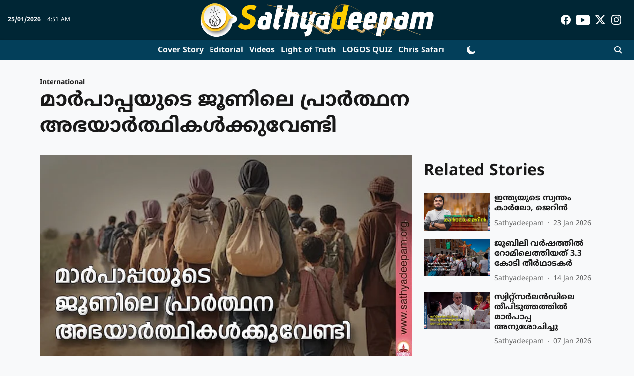

--- FILE ---
content_type: text/html; charset=utf-8
request_url: https://www.sathyadeepam.org/news/international/junpryrmigrnt
body_size: 69720
content:
<!DOCTYPE html>
<html lang="ml" dir="ltr">
<head>
    <meta charset="utf-8"/>
    <title>മാര്‍പാപ്പയുടെ ജൂണിലെ പ്രാര്‍ത്ഥന അഭയാര്‍ത്ഥികള്‍ക്കുവേണ്ടി</title><link rel="canonical" href="https://www.sathyadeepam.org/news/international/junpryrmigrnt"/><meta name="author" content="Sathyadeepam"/><meta name="news_keywords" content=""/><meta name="description" content="മാര്‍പാപ്പയുടെ ജൂണിലെ പ്രാര്‍ത്ഥന അഭയാര്‍ത്ഥികള്‍ക്കുവേണ്ടി"/><meta name="title" content="മാര്‍പാപ്പയുടെ ജൂണിലെ പ്രാര്‍ത്ഥന അഭയാര്‍ത്ഥികള്‍ക്കുവേണ്ടി"/><meta property="og:type" content="article"/><meta property="og:url" content="https://www.sathyadeepam.org/news/international/junpryrmigrnt"/><meta property="og:title" content="മാര്‍പാപ്പയുടെ ജൂണിലെ പ്രാര്‍ത്ഥന അഭയാര്‍ത്ഥികള്‍ക്കുവേണ്ടി"/><meta property="og:description" content="സ്വന്തം ജന്മനാടുകള്‍ വിട്ട് പലായനം ചെയ്യേണ്ടിവരുന്ന ആളുകള്‍ക്കുവേണ്ടിയാണ് ജൂണ്‍ മാസത്തില്‍ പ്രത്യേകമായി പ്രാര്‍ത്ഥിക്കുക എന്ന് ഫ്രാന്‍സിസ് മാര്‍പാപ്പ അറിയിച്ചു."/><meta name="twitter:card" content="summary_large_image"/><meta name="twitter:title" content="മാര്‍പാപ്പയുടെ ജൂണിലെ പ്രാര്‍ത്ഥന അഭയാര്‍ത്ഥികള്‍ക്കുവേണ്ടി"/><meta name="twitter:description" content="സ്വന്തം ജന്മനാടുകള്‍ വിട്ട് പലായനം ചെയ്യേണ്ടിവരുന്ന ആളുകള്‍ക്കുവേണ്ടിയാണ് ജൂണ്‍ മാസത്തില്‍ പ്രത്യേകമായി പ്രാര്‍ത്ഥിക്കുക എന്ന് ഫ്രാന്‍സിസ് മാര്‍പാപ്പ അറിയിച്ചു."/><meta name="robots" content="max-image-preview:large"/><meta name="twitter:image" content="https://media.assettype.com/sathyadeepam%2F2024-06%2F4a96a833-4165-4f82-87b1-595b975369d3%2Fpops_prayer_in_june_for_migrants.jpg?w=1200&amp;ar=40%3A21&amp;auto=format%2Ccompress&amp;ogImage=true&amp;mode=crop&amp;enlarge=true&amp;overlay=false&amp;overlay_position=bottom&amp;overlay_width=100"/><meta property="twitter:image:alt" content="മാര്‍പാപ്പയുടെ ജൂണിലെ പ്രാര്‍ത്ഥന അഭയാര്‍ത്ഥികള്‍ക്കുവേണ്ടി"/><meta property="og:image" content="https://media.assettype.com/sathyadeepam%2F2024-06%2F4a96a833-4165-4f82-87b1-595b975369d3%2Fpops_prayer_in_june_for_migrants.jpg?w=1200&amp;ar=40%3A21&amp;auto=format%2Ccompress&amp;ogImage=true&amp;mode=crop&amp;enlarge=true&amp;overlay=false&amp;overlay_position=bottom&amp;overlay_width=100"/><meta property="og:image:width" content="1200"/><meta property="og:image:alt" content="മാര്‍പാപ്പയുടെ ജൂണിലെ പ്രാര്‍ത്ഥന അഭയാര്‍ത്ഥികള്‍ക്കുവേണ്ടി"/><meta name="twitter:creator" content="Sathyadeepam"/><meta name="twitter:site" content="@sathyadeepam"/><meta name="twitter:domain" content="https://www.sathyadeepam.org"/><meta property="fb:app_id" content="UPDATE ME"/><meta property="og:site_name" content="Sathyadeepam Online"/><script type="application/ld+json">{"@context":"http://schema.org","@type":"BreadcrumbList","itemListElement":[{"@type":"ListItem","position":1,"name":"Home","item":"https://www.sathyadeepam.org"},{"@type":"ListItem","position":2,"name":"News","item":"https://www.sathyadeepam.org/news"},{"@type":"ListItem","position":3,"name":"International","item":"https://www.sathyadeepam.org/news/international"},{"@type":"ListItem","position":4,"name":"മാര്‍പാപ്പയുടെ ജൂണിലെ പ്രാര്‍ത്ഥന അഭയാര്‍ത്ഥികള്‍ക്കുവേണ്ടി","item":"https://www.sathyadeepam.org/news/international/junpryrmigrnt"}]}</script><meta/><script type="application/ld+json">{"headline":"മാര്‍പാപ്പയുടെ ജൂണിലെ പ്രാര്‍ത്ഥന അഭയാര്‍ത്ഥികള്‍ക്കുവേണ്ടി","image":[{"@type":"ImageObject","url":"https://media.assettype.com/sathyadeepam/2024-06/4a96a833-4165-4f82-87b1-595b975369d3/pops_prayer_in_june_for_migrants.jpg?w=1200&h=675&auto=format%2Ccompress&fit=max&enlarge=true","width":"1200","height":"675"},{"@type":"ImageObject","url":"https://media.assettype.com/sathyadeepam/2024-06/4a96a833-4165-4f82-87b1-595b975369d3/pops_prayer_in_june_for_migrants.jpg?w=1200&h=900&auto=format%2Ccompress&fit=max&enlarge=true","width":"1200","height":"900"},{"@type":"ImageObject","url":"https://media.assettype.com/sathyadeepam/2024-06/4a96a833-4165-4f82-87b1-595b975369d3/pops_prayer_in_june_for_migrants.jpg?w=1200&h=1200&auto=format%2Ccompress&fit=max&enlarge=true","width":"1200","height":"1200"}],"url":"https://www.sathyadeepam.org/news/international/junpryrmigrnt","datePublished":"2024-06-05T14:34:00Z","mainEntityOfPage":{"@type":"WebPage","@id":"https://www.sathyadeepam.org/news/international/junpryrmigrnt"},"publisher":{"@type":"Organization","@context":"http://schema.org","name":"Sathyadeepam Online","url":"https://www.sathyadeepam.org","logo":{"@context":"http://schema.org","@type":"ImageObject","author":"sathyadeepam","contentUrl":"https://i.imgur.com/DSt76kq.png","url":"https://i.imgur.com/DSt76kq.png","name":"logo","width":"","height":""},"sameAs":["https://www.facebook.com/sathyadeepamonline","https://www.youtube.com/c/SathyadeepamOnline","https://twitter.com/sathyadeepam","https://www.instagram.com/sathyadeepamonline/?hl=en"],"id":"https://www.sathyadeepam.org"},"author":[{"@type":"Person","givenName":"Sathyadeepam","name":"Sathyadeepam","url":"https://www.sathyadeepam.org/author/sathyamdeepam"}],"keywords":"","thumbnailUrl":"https://media.assettype.com/sathyadeepam/2024-06/4a96a833-4165-4f82-87b1-595b975369d3/pops_prayer_in_june_for_migrants.jpg?w=1200&h=675&auto=format%2Ccompress&fit=max&enlarge=true","articleBody":"സ്വന്തം ജന്മനാടുകള്‍ വിട്ട് പലായനം ചെയ്യേണ്ടിവരുന്ന ആളുകള്‍ക്കുവേണ്ടിയാണ് ജൂണ്‍ മാസത്തില്‍ പ്രത്യേകമായി പ്രാര്‍ത്ഥിക്കുക എന്ന് ഫ്രാന്‍സിസ് മാര്‍പാപ്പ അറിയിച്ചു. ''യുദ്ധം മൂലവും ദാരിദ്ര്യം മൂലവും ജന്മനാടുകള്‍ വിട്ട് പലായനം ചെയ്യാന്‍ നിര്‍ബന്ധിതരാകുന്ന ആളുകള്‍ വേരുകള്‍ ഇല്ലാതാകുന്നതിന്റെ ദുഃഖം അനുഭവിക്കുന്നു. എവിടമാണ് തങ്ങള്‍ക്കു സ്വന്തമായുള്ളതെന്ന് അവര്‍ക്ക് അറിയില്ല. അവര്‍ ചെന്നെത്തുന്ന ചില രാജ്യങ്ങളിലാകട്ടെ കുടിയേറ്റക്കാരെ ഭീഷണിയായി കരുതുകയും പേടിക്കുകയും ചെയ്യുന്നു. കുടുംബങ്ങളെയും ഹൃദയങ്ങളെയും വേര്‍തിരിക്കുന്ന മതിലുകള്‍ ഉയര്‍ത്തപ്പെടുന്നു. ഈയൊരു കാഴ്ചപ്പാട് ക്രൈസ്തവര്‍ക്ക് പുലര്‍ത്താനാകില്ല. കുടിയേറ്റക്കാരെ സ്വാഗതം ചെയ്യുന്നവന്‍ ക്രിസ്തുവിനെ തന്നെയാണ് സ്വാഗതം ചെയ്യുന്നത്,'' പ്രാര്‍ത്ഥനായോഗം അറിയിച്ചുകൊണ്ടുള്ള വീഡിയോ സന്ദേശത്തില്‍ മാര്‍പാപ്പ വിശദീകരിച്ചു.യുദ്ധമോ വിശപ്പോ മൂലം അപകടകരമായ പലായനങ്ങള്‍ ഏറ്റെടുക്കാന്‍ വിധിക്കപ്പെട്ട കുടിയേറ്റക്കാര്‍, ചെല്ലുന്നിടങ്ങളില്‍ സ്വാഗതവും പുതിയ ജീവിതാവസരങ്ങളും കണ്ടെത്തട്ടെ എന്ന് മാര്‍പാപ്പ തന്റെ പ്രാര്‍ത്ഥന ഉപസംഹരിക്കുന്നു.","dateCreated":"2024-06-05T14:34:00Z","dateModified":"2024-06-05T14:34:00Z","name":"മാര്‍പാപ്പയുടെ ജൂണിലെ പ്രാര്‍ത്ഥന അഭയാര്‍ത്ഥികള്‍ക്കുവേണ്ടി","isPartOf":{"@type":"WebPage","url":"https://www.sathyadeepam.org/news/international/junpryrmigrnt","primaryImageOfPage":{"@type":"ImageObject","url":"https://media.assettype.com/sathyadeepam/2024-06/4a96a833-4165-4f82-87b1-595b975369d3/pops_prayer_in_june_for_migrants.jpg?w=1200&h=675&auto=format%2Ccompress&fit=max&enlarge=true","width":"1200","height":"675"}},"articleSection":"International","alternativeHeadline":"","description":null,"@type":"NewsArticle","@context":"http://schema.org"}</script><link rel="amphtml" href="https://www.sathyadeepam.org/amp/story/news/international/junpryrmigrnt"/>
    <link href="/manifest.json" rel="manifest">
    <link rel="icon" href="/favicon.ico" type="image/x-icon">
    <meta content="width=device-width, initial-scale=1" name="viewport">
    <meta name="apple-mobile-web-app-capable" content="yes">
    <meta name="apple-mobile-web-app-status-bar-style" content="black">
    <meta name="apple-mobile-web-app-title" content="sathyadeepam">
    <meta name="theme-color" content="#002635">

    

    
  
<script type="application/javascript">
  (() => setTimeout(() => {
    const scriptTag = document.createElement("script");
    scriptTag.setAttribute("src", "https://cdn.onesignal.com/sdks/OneSignalSDK.js");
    scriptTag.setAttribute("async", "true");
    const head = document.head;
    head.insertBefore(scriptTag, head.firstElementChild);
  }, 8000))();
  
  var OneSignal = OneSignal || [];
  OneSignal.push(function() {
    OneSignal.init({
      appId: "e7146f58-9164-4388-9394-64570d8f1e7d",
      notifyButton: {
        enable: true
      },
      autoRegister: true,
      persistNotification: false,
      safari_web_id: ""
    });
  });

  OneSignal.push(function() {
    OneSignal.sendTag("sathyadeepam-breaking-news", "true").then(function(tagsSent) {
      console.info("Onesignal tags sent --> ", tagsSent);
    });
  });
</script>




            
  
      <script type="application/javascript">
      (() => setTimeout(() => {
        const scriptTag = document.createElement("script");
        scriptTag.setAttribute("src", "//pagead2.googlesyndication.com/pagead/js/adsbygoogle.js");
        scriptTag.setAttribute("async", "true");
        const head = document.head;
        head.insertBefore(scriptTag, head.firstElementChild);
        (adsbygoogle = window.adsbygoogle || []).push({
          google_ad_client: "pub-1300790577096018",
          enable_page_level_ads: true
        });
      }, 4000))();
      </script>
  


    <link data-react-helmet="true" rel="preload" as="image" imagesrcset="//media.assettype.com/sathyadeepam%2F2024-06%2F4a96a833-4165-4f82-87b1-595b975369d3%2Fpops_prayer_in_june_for_migrants.jpg?w=480&amp;auto=format%2Ccompress&amp;fit=max 480w,//media.assettype.com/sathyadeepam%2F2024-06%2F4a96a833-4165-4f82-87b1-595b975369d3%2Fpops_prayer_in_june_for_migrants.jpg?w=640&amp;auto=format%2Ccompress&amp;fit=max 640w,//media.assettype.com/sathyadeepam%2F2024-06%2F4a96a833-4165-4f82-87b1-595b975369d3%2Fpops_prayer_in_june_for_migrants.jpg?w=768&amp;auto=format%2Ccompress&amp;fit=max 768w,//media.assettype.com/sathyadeepam%2F2024-06%2F4a96a833-4165-4f82-87b1-595b975369d3%2Fpops_prayer_in_june_for_migrants.jpg?w=1024&amp;auto=format%2Ccompress&amp;fit=max 1024w,//media.assettype.com/sathyadeepam%2F2024-06%2F4a96a833-4165-4f82-87b1-595b975369d3%2Fpops_prayer_in_june_for_migrants.jpg?w=1200&amp;auto=format%2Ccompress&amp;fit=max 1200w" imagesizes="(max-width: 768px) 100vw, 50vw"/>
    <!-- Styles for CLS start-->
    <style>
        :root {
            --logoWidth: 252px;
            --logoHeight: 42px;
        }
        .header-height {
            height: 48px !important;
        }
        .sticky-header-height {
            height:  48px !important;
        }
        .logoHeight {
            max-height: 42px !important;
            max-width: 252px !important;
        }
        @media (min-width: 768px) {
            :root {
                --logoWidth: 480px;
                --logoHeight: 80px;
            }
            .header-height {
                height: 88px !important;
            }
            .sticky-header-height {
                height: 113px !important;
            }
            .logoHeight {
                max-height: 80px !important;
                max-width: 480px !important;
            }
        }
    </style>
   <!-- Styles for CLS end-->

    <style>
         
        /* malayalam */
@font-face {
  font-family: 'Noto Sans Malayalam';
  font-style: normal;
  font-weight: 400;
  font-stretch: normal;
  src: url(https://fonts.gstatic.com/s/notosansmalayalam/v29/sJoi3K5XjsSdcnzn071rL37lpAOsUThnDZIfPdbeSNzVakglNM-Qw8EaeB8Nss-_RuDNG1bFn6E.woff2) format('woff2');
  unicode-range: U+0307, U+0323, U+0951-0952, U+0964-0965, U+0D00-0D7F, U+1CDA, U+1CF2, U+200C-200D, U+20B9, U+25CC, U+A830-A832;
font-display: swap; }
/* latin-ext */
@font-face {
  font-family: 'Noto Sans Malayalam';
  font-style: normal;
  font-weight: 400;
  font-stretch: normal;
  src: url(https://fonts.gstatic.com/s/notosansmalayalam/v29/sJoi3K5XjsSdcnzn071rL37lpAOsUThnDZIfPdbeSNzVakglNM-Qw8EaeB8Nss-_RuDNDVbFn6E.woff2) format('woff2');
  unicode-range: U+0100-02BA, U+02BD-02C5, U+02C7-02CC, U+02CE-02D7, U+02DD-02FF, U+0304, U+0308, U+0329, U+1D00-1DBF, U+1E00-1E9F, U+1EF2-1EFF, U+2020, U+20A0-20AB, U+20AD-20C0, U+2113, U+2C60-2C7F, U+A720-A7FF;
font-display: swap; }
/* latin */
@font-face {
  font-family: 'Noto Sans Malayalam';
  font-style: normal;
  font-weight: 400;
  font-stretch: normal;
  src: url(https://fonts.gstatic.com/s/notosansmalayalam/v29/sJoi3K5XjsSdcnzn071rL37lpAOsUThnDZIfPdbeSNzVakglNM-Qw8EaeB8Nss-_RuDNA1bF.woff2) format('woff2');
  unicode-range: U+0000-00FF, U+0131, U+0152-0153, U+02BB-02BC, U+02C6, U+02DA, U+02DC, U+0304, U+0308, U+0329, U+2000-206F, U+20AC, U+2122, U+2191, U+2193, U+2212, U+2215, U+FEFF, U+FFFD;
font-display: swap; }
/* malayalam */
@font-face {
  font-family: 'Noto Sans Malayalam';
  font-style: normal;
  font-weight: 700;
  font-stretch: normal;
  src: url(https://fonts.gstatic.com/s/notosansmalayalam/v29/sJoi3K5XjsSdcnzn071rL37lpAOsUThnDZIfPdbeSNzVakglNM-Qw8EaeB8Nss-_oefNG1bFn6E.woff2) format('woff2');
  unicode-range: U+0307, U+0323, U+0951-0952, U+0964-0965, U+0D00-0D7F, U+1CDA, U+1CF2, U+200C-200D, U+20B9, U+25CC, U+A830-A832;
font-display: swap; }
/* latin-ext */
@font-face {
  font-family: 'Noto Sans Malayalam';
  font-style: normal;
  font-weight: 700;
  font-stretch: normal;
  src: url(https://fonts.gstatic.com/s/notosansmalayalam/v29/sJoi3K5XjsSdcnzn071rL37lpAOsUThnDZIfPdbeSNzVakglNM-Qw8EaeB8Nss-_oefNDVbFn6E.woff2) format('woff2');
  unicode-range: U+0100-02BA, U+02BD-02C5, U+02C7-02CC, U+02CE-02D7, U+02DD-02FF, U+0304, U+0308, U+0329, U+1D00-1DBF, U+1E00-1E9F, U+1EF2-1EFF, U+2020, U+20A0-20AB, U+20AD-20C0, U+2113, U+2C60-2C7F, U+A720-A7FF;
font-display: swap; }
/* latin */
@font-face {
  font-family: 'Noto Sans Malayalam';
  font-style: normal;
  font-weight: 700;
  font-stretch: normal;
  src: url(https://fonts.gstatic.com/s/notosansmalayalam/v29/sJoi3K5XjsSdcnzn071rL37lpAOsUThnDZIfPdbeSNzVakglNM-Qw8EaeB8Nss-_oefNA1bF.woff2) format('woff2');
  unicode-range: U+0000-00FF, U+0131, U+0152-0153, U+02BB-02BC, U+02C6, U+02DA, U+02DC, U+0304, U+0308, U+0329, U+2000-206F, U+20AC, U+2122, U+2191, U+2193, U+2212, U+2215, U+FEFF, U+FFFD;
font-display: swap; }
/* malayalam */
@font-face {
  font-family: 'Noto Sans Malayalam';
  font-style: normal;
  font-weight: 400;
  font-stretch: normal;
  src: url(https://fonts.gstatic.com/s/notosansmalayalam/v29/sJoi3K5XjsSdcnzn071rL37lpAOsUThnDZIfPdbeSNzVakglNM-Qw8EaeB8Nss-_RuDNG1bFn6E.woff2) format('woff2');
  unicode-range: U+0307, U+0323, U+0951-0952, U+0964-0965, U+0D00-0D7F, U+1CDA, U+1CF2, U+200C-200D, U+20B9, U+25CC, U+A830-A832;
font-display: swap; }
/* latin-ext */
@font-face {
  font-family: 'Noto Sans Malayalam';
  font-style: normal;
  font-weight: 400;
  font-stretch: normal;
  src: url(https://fonts.gstatic.com/s/notosansmalayalam/v29/sJoi3K5XjsSdcnzn071rL37lpAOsUThnDZIfPdbeSNzVakglNM-Qw8EaeB8Nss-_RuDNDVbFn6E.woff2) format('woff2');
  unicode-range: U+0100-02BA, U+02BD-02C5, U+02C7-02CC, U+02CE-02D7, U+02DD-02FF, U+0304, U+0308, U+0329, U+1D00-1DBF, U+1E00-1E9F, U+1EF2-1EFF, U+2020, U+20A0-20AB, U+20AD-20C0, U+2113, U+2C60-2C7F, U+A720-A7FF;
font-display: swap; }
/* latin */
@font-face {
  font-family: 'Noto Sans Malayalam';
  font-style: normal;
  font-weight: 400;
  font-stretch: normal;
  src: url(https://fonts.gstatic.com/s/notosansmalayalam/v29/sJoi3K5XjsSdcnzn071rL37lpAOsUThnDZIfPdbeSNzVakglNM-Qw8EaeB8Nss-_RuDNA1bF.woff2) format('woff2');
  unicode-range: U+0000-00FF, U+0131, U+0152-0153, U+02BB-02BC, U+02C6, U+02DA, U+02DC, U+0304, U+0308, U+0329, U+2000-206F, U+20AC, U+2122, U+2191, U+2193, U+2212, U+2215, U+FEFF, U+FFFD;
font-display: swap; }
/* malayalam */
@font-face {
  font-family: 'Noto Sans Malayalam';
  font-style: normal;
  font-weight: 700;
  font-stretch: normal;
  src: url(https://fonts.gstatic.com/s/notosansmalayalam/v29/sJoi3K5XjsSdcnzn071rL37lpAOsUThnDZIfPdbeSNzVakglNM-Qw8EaeB8Nss-_oefNG1bFn6E.woff2) format('woff2');
  unicode-range: U+0307, U+0323, U+0951-0952, U+0964-0965, U+0D00-0D7F, U+1CDA, U+1CF2, U+200C-200D, U+20B9, U+25CC, U+A830-A832;
font-display: swap; }
/* latin-ext */
@font-face {
  font-family: 'Noto Sans Malayalam';
  font-style: normal;
  font-weight: 700;
  font-stretch: normal;
  src: url(https://fonts.gstatic.com/s/notosansmalayalam/v29/sJoi3K5XjsSdcnzn071rL37lpAOsUThnDZIfPdbeSNzVakglNM-Qw8EaeB8Nss-_oefNDVbFn6E.woff2) format('woff2');
  unicode-range: U+0100-02BA, U+02BD-02C5, U+02C7-02CC, U+02CE-02D7, U+02DD-02FF, U+0304, U+0308, U+0329, U+1D00-1DBF, U+1E00-1E9F, U+1EF2-1EFF, U+2020, U+20A0-20AB, U+20AD-20C0, U+2113, U+2C60-2C7F, U+A720-A7FF;
font-display: swap; }
/* latin */
@font-face {
  font-family: 'Noto Sans Malayalam';
  font-style: normal;
  font-weight: 700;
  font-stretch: normal;
  src: url(https://fonts.gstatic.com/s/notosansmalayalam/v29/sJoi3K5XjsSdcnzn071rL37lpAOsUThnDZIfPdbeSNzVakglNM-Qw8EaeB8Nss-_oefNA1bF.woff2) format('woff2');
  unicode-range: U+0000-00FF, U+0131, U+0152-0153, U+02BB-02BC, U+02C6, U+02DA, U+02DC, U+0304, U+0308, U+0329, U+2000-206F, U+20AC, U+2122, U+2191, U+2193, U+2212, U+2215, U+FEFF, U+FFFD;
font-display: swap; }

        
        body.fonts-loaded {--primaryFont: "Noto Sans Malayalam", -apple-system, BlinkMacSystemFont, 'Segoe UI', 'Roboto', 'Oxygen', 'Ubuntu', 'Cantarell',
  'Fira Sans', 'Droid Sans', 'Helvetica Neue', sans-serif;--secondaryFont: "Noto Sans Malayalam", -apple-system, BlinkMacSystemFont, 'Segoe UI', 'Roboto', 'Oxygen', 'Ubuntu', 'Cantarell',
  'Fira Sans', 'Droid Sans', 'Helvetica Neue', sans-serif;--fontsize-larger: 24px;--fontsize-halfjumbo: 32px;--fontsize-largest: 29px;--fontsize-smaller: 11px;--fontsize-small: 13px;--fontsize-medium: 16px;}
        #sw-wrapper{position:fixed;background-color:#fff;align-items:center;margin:0 40px 48px;width:294px;height:248px;box-shadow:0 0 10px 0 rgba(0,0,0,.19);bottom:0;z-index:1001;flex-direction:column;display:none;right:0}.sw-app{font-weight:700;text-transform:capitalize}.sw-url{color:#858585;font-size:12px}#sw-wrapper .sw-wrapper--image{width:56px;margin-bottom:10px}#sw-wrapper #service-worker-popup{position:absolute;border:0;border-radius:0;bottom:32px;background-color:var(--primaryColor,#2c61ad)}#sw-wrapper #close-dialog{align-self:flex-end;border:0;background-color:transparent;color:var(--primaryColor,#000);padding:12px}#sw-wrapper #close-dialog svg{width:24px}@media (min-width:320px) and (max-width:767px){#sw-wrapper{position:fixed;background-color:#fff;width:100%;align-items:center;justify-content:start;height:248px;bottom:0;z-index:1001;flex-direction:column;margin:0}}
        </style>
    <style>
        /*! normalize.css v7.0.0 | MIT License | github.com/necolas/normalize.css */html{-ms-text-size-adjust:100%;-webkit-text-size-adjust:100%;line-height:1.15}article,aside,footer,header,nav,section{display:block}h1{font-size:2em;margin:.67em 0}figcaption,figure,main{display:block}figure{margin:1em 40px}hr{box-sizing:content-box;height:0;overflow:visible}pre{font-family:monospace;font-size:1em}a{-webkit-text-decoration-skip:objects;background-color:transparent}abbr[title]{border-bottom:none;text-decoration:underline;text-decoration:underline dotted}b,strong{font-weight:bolder}code,kbd,samp{font-family:monospace;font-size:1em}dfn{font-style:italic}mark{background-color:#ff0;color:#000}small{font-size:80%}sub,sup{font-size:75%;line-height:0;position:relative;vertical-align:baseline}sub{bottom:-.25em}sup{top:-.5em}audio,video{display:inline-block}audio:not([controls]){display:none;height:0}img{border-style:none}svg:not(:root){overflow:hidden}button,input,optgroup,select,textarea{font-family:var(--primaryFont);font-size:100%;line-height:1.15;margin:0}button,input{overflow:visible}button,select{text-transform:none}[type=reset],[type=submit],button,html [type=button]{-webkit-appearance:button}[type=button]::-moz-focus-inner,[type=reset]::-moz-focus-inner,[type=submit]::-moz-focus-inner,button::-moz-focus-inner{border-style:none;padding:0}[type=button]:-moz-focusring,[type=reset]:-moz-focusring,[type=submit]:-moz-focusring,button:-moz-focusring{outline:1px dotted ButtonText}fieldset{padding:.35em .75em .625em}legend{box-sizing:border-box;color:inherit;display:table;max-width:100%;padding:0;white-space:normal}progress{display:inline-block;vertical-align:baseline}textarea{overflow:auto}[type=checkbox],[type=radio]{box-sizing:border-box;padding:0}[type=number]::-webkit-inner-spin-button,[type=number]::-webkit-outer-spin-button{height:auto}[type=search]{-webkit-appearance:textfield;outline-offset:-2px}[type=search]::-webkit-search-cancel-button,[type=search]::-webkit-search-decoration{-webkit-appearance:none}::-webkit-file-upload-button{-webkit-appearance:button;font:inherit}details,menu{display:block}summary{display:list-item}canvas{display:inline-block}[hidden],template{display:none}:root{--transparentBlack:rgba(53,53,53,.5);--blackTransparent:rgba(0,0,0,.2);--rgbBlack:0,0,0;--rgbWhite:255,255,255;--white:#fff;--black:#000;--shaded-grey:#6f6d70;--base-blue:#2f73e4;--slighty-darker-blue:#4860bc;--gray-light:#818181;--grey:#dadada;--light-blue:#e7e7f6;--orange:#e84646;--light-gray:#333;--off-grey:#dadee1;--lighter-gray:#797979;--darkest-gray:#333;--darker-gray:#313131;--faded-gray:#0f0f0f;--red:#ff7171;--bright-red:#de0c0b;--blue:#023048;--gray:#5c5c5c;--gray-darkest:#232323;--gray-lighter:#a4a4a4;--gray-lightest:#e9e6e6;--facebook:#4e71a8;--twitter:#1cb7eb;--linkedin:#0077b5;--whatsapp:#25d366;--concrete:#f2f2f2;--tundora:#4c4c4c;--greyBlack:#464646;--gray-whiter:#d8d8d8;--gray-white-fa:#fafafa;--lightBlue:#5094fb;--whitest:#eaeaea;--darkBlue:#132437;--paragraphColor:#4d4d4d;--success:#2dbe65;--defaultDarkBackground:#262626;--defaultDarkBorder:rgba(161,175,194,.1);--font-size-smaller:12px;--font-size-small:14px;--font-size-base:16px;--font-size-medium:18px;--fontsize-large:24px;--fontsize-larger:32px;--oneColWidth:73px;--sevenColWidth:655px;--outerSpace:calc(50vw - 594px);--headerWidth:122px;--headerLargeWidth:190px;--headerHeight:32px;--bold:bold;--normal:normal}@media (min-width:768px){:root{--headerWidth:300px;--headerHeight:56px;--headerLargeWidth:300px}}html{font-size:100%}body{font-family:var(--primaryFont);font-size:1rem;font-weight:400;line-height:var(--bodyLineHeight);text-rendering:auto}h1,h2,h3,h4,h5,h6,ol,p,ul{font-weight:400;margin:0;padding:0}h1{font-size:2.25rem;font-weight:300;line-height:1.38889rem}h1,h2{font-family:var(--primaryFont)}h2{font-size:2rem;line-height:2.22222rem;padding:.75rem 0 .5rem}h3{font-family:var(--primaryFont);font-size:1.8125rem;line-height:1.24138rem;word-break:normal}h4{font-size:1.5rem}h4,h5{font-weight:700;line-height:1.33333rem}h5{font-size:1.125rem}h6{font-size:.8125rem;line-height:1.23077rem}p{font-size:1rem;line-height:var(--bodyLineHeight)}li,p{font-family:var(--primaryFont)}:root{--zIndex-60:600;--zIndex-header-item:601;--zIndex-social:499;--zIndex-social-popup:1000;--zIndex-sub-menu:9;--zIndex-99:99;--zIndex-search:999;--zIndex-menu:2;--zIndex-loader-overlay:1100}.play-icon{position:relative}.play-icon:after,.play-icon:before{content:"";display:block;left:50%;position:absolute;top:50%;transform:translateX(-50%) translateY(-50%)}.play-icon:before{background:#000;border-radius:50%;height:46px;opacity:.8;width:46px;z-index:10}@media (min-width:768px){.play-icon:before{height:60px;width:60px}}.play-icon:after{border-bottom:7px solid transparent;border-left:11px solid #fff;border-top:7px solid transparent;height:0;margin-left:2px;width:0;z-index:11}@media (min-width:768px){.play-icon:after{border-bottom:9px solid transparent;border-left:15px solid #fff;border-top:9px solid transparent}}.play-icon--small:before{height:46px;width:46px}@media (min-width:768px){.play-icon--small:before{height:46px;width:46px}}.play-icon--small:after{border-bottom:7px solid transparent;border-left:11px solid #fff;border-top:7px solid transparent}@media (min-width:768px){.play-icon--small:after{border-bottom:9px solid transparent;border-left:15px solid #fff;border-top:9px solid transparent}}.play-icon--medium:before{height:46px;width:46px}@media (min-width:768px){.play-icon--medium:before{height:65px;width:65px}}.play-icon--medium:after{border-bottom:7px solid transparent;border-left:11px solid #fff;border-top:7px solid transparent}@media (min-width:768px){.play-icon--medium:after{border-bottom:13px solid transparent;border-left:20px solid #fff;border-top:13px solid transparent}}.play-icon--large:before{height:46px;width:46px}@media (min-width:768px){.play-icon--large:before{height:100px;width:100px}}.play-icon--large:after{border-bottom:7px solid transparent;border-left:11px solid #fff;border-top:7px solid transparent}@media (min-width:768px){.play-icon--large:after{border-bottom:15px solid transparent;border-left:22px solid #fff;border-top:15px solid transparent}}.component-wrapper{overflow:auto;padding:32px 15px}.component-wrapper,.maxwidth-wrapper{margin-left:auto;margin-right:auto;max-width:1172px}.component-wrapper-fluid{margin-bottom:15px}@media (min-width:768px){.component-wrapper-fluid{padding-top:15px}}.card-background-color{background-color:var(--white)}.card>:nth-child(3){clear:both;content:""}.app-ad{overflow:hidden;text-align:center;width:100%}.app-ad--vertical{padding-bottom:15px;text-align:center}@media (min-width:768px){.app-ad--vertical{text-align:right}}.app-ad--mrec .adBox,.app-ad--mrec .adbutler-wrapper{padding:30px 0}.app-ad--story-mrec .adBox,.app-ad--story-mrec .adbutler-wrapper{padding-bottom:35px}.app-ad--leaderboard .adBox,.app-ad--leaderboard .adbutler-wrapper{padding:8px}.app-ad--horizontal{clear:both}.app-ad--horizontal .adBox,.app-ad--horizontal .adbutler-wrapper{padding:15px 0}.app-ad--story-horizontal .adBox,.app-ad--story-horizontal .adbutler-wrapper{padding-bottom:25px}.app-ad--grid-horizontal{grid-column:1/4}.video-play-icon{display:block;position:relative}.video-play-icon:before{background-size:88px;content:"";display:block;height:90px;left:50%;position:absolute;top:50%;transform:translate(-50%,-50%);width:90px;z-index:10}.qt-button{border-radius:100px;color:#fff;font-family:var(--primaryFont);font-size:1rem;font-weight:300;padding:10px 28px;text-align:center}.qt-button:hover{cursor:pointer}.qt-button--primary{background:#2f73e4}.qt-button--secondary{background:#2f73e4;border:1px solid #fff}.qt-button--transparent{background:transparent;border:2px solid #2f73e4;color:#2f73e4}.overlay{background:rgba(0,0,0,.09);display:none;height:100%;left:0;position:fixed;top:0;width:100%;z-index:600}.overlay--active{display:block}.sidebar{height:100%;left:0;overflow:scroll;padding:50px 48px;position:fixed;top:0;transform:translateX(-100%);transition:transform 375ms cubic-bezier(0,0,.2,1);width:100%;z-index:601}@media (min-width:768px){.sidebar{width:445px}}.sidebar.open{background-color:var(--headerBackgroundColor,#fff);color:var(--headerTextColor,#333);transform:translateX(0);transition:transform 375ms cubic-bezier(.4,0,1,1)}.ltr-side-bar{left:auto;right:0;transform:translateX(100%)}.ltr-arrow{left:0;position:absolute;right:unset}.sidebar.open.ltr-side-bar{transform:translateX(0)}.sidebar__nav__logo{font-family:var(--primaryFont);font-size:2.125rem;font-weight:700;margin-bottom:60px}.sidebar__nav__logo:after,.sidebar__nav__logo:before{content:"";display:table}.sidebar__nav__logo:after{clear:both}.sidebar__nav__logo .logo{color:#2f73e4;display:inline-block;float:left;font-family:var(--primaryFont);font-size:2.125rem;font-weight:700;max-width:210px;padding:0}.sidebar__nav__logo .logo .app-logo__element{max-height:85px;object-fit:contain}.sidebar__nav__logo .close{color:var(--headerIconColor,#a9a9a9);cursor:pointer;float:right;font-weight:300;height:22px;position:relative;top:16px;width:22px}.sidebar__social li{display:inline-block}.sidebar__social li a{margin-right:25px}ul.sidebar__info{border-top:2px solid #2f73e4;margin:0 0 50px;padding-top:30px}ul.sidebar__info li a{font-size:1.375rem!important;font-weight:300}ul.submenu li a{color:var(--headerTextColor,#a9a9a9);font-size:1.375rem;padding-bottom:25px}.sidebar__nav{font-family:var(--primaryFont)}.sidebar__nav ul{list-style:none;margin:0;padding:0}.sidebar__nav ul li{clear:both}.sidebar__nav ul li a,.sidebar__nav ul li span{cursor:pointer;display:block;font-size:1.625rem;font-weight:300;padding-bottom:30px}.sidebar__nav ul li a:hover,.sidebar__nav ul li span:hover{color:var(--headerIconColor,#a9a9a9)}.sidebar__nav ul li.has--submenu .submenu-arrow{float:right}.sidebar__nav ul li.has--submenu a,.sidebar__nav ul li.has--submenu div{display:flex;justify-content:space-between}.sidebar__nav ul li.has--submenu .submenu-arrow:after{border-style:solid;border-width:.07em .07em 0 0;color:#9e9e9e;content:"";display:inline-block;float:right;height:.45em;position:relative;top:.45em;transform:rotate(135deg);transition:transform .3s;vertical-align:top;width:.45em;will-change:transform}.sidebar__nav ul li.has--submenu.open .submenu-arrow:after{top:.65em;transform:rotate(315deg)}ul.submenu li a:hover{color:var(--headerIconColor,#a9a9a9)}ul.submenu{display:none;padding-left:38px}input,ul.submenu--show{display:block}input{background:#fff;border:none;border-radius:4px;color:#a3a3a3;font-weight:300;padding:10px 15px;width:100%}button{border-radius:100px;color:#fff;font-size:1rem;padding:10px 27px}.qt-search{align-items:center;display:flex;position:relative}.qt-search__form-wrapper{width:100%}.qt-search__form-wrapper form input{background-color:transparent;border-bottom:1px solid #d8d8d8;border-radius:0;font-size:32px;font-weight:700;opacity:.5;outline:none;padding:8px 0}.qt-search__form .search-icon{background:transparent;border:none;cursor:pointer;height:24px;outline:none;position:absolute;right:0;top:0;width:24px}html[dir=rtl] .search-icon{left:0;right:auto}.loader-overlay-container{align-items:center;background-color:rgba(0,0,0,.8);bottom:0;display:flex;flex-direction:column-reverse;justify-content:center;left:0;position:fixed;right:0;top:0;z-index:var(--zIndex-loader-overlay)}.spinning-loader{animation:spinAnimation 1.1s ease infinite;border-radius:50%;font-size:10px;height:1em;position:relative;text-indent:-9999em;transform:translateZ(0);width:1em}@keyframes spinAnimation{0%,to{box-shadow:0 -2.6em 0 0 var(--white),1.8em -1.8em 0 0 var(--blackTransparent),2.5em 0 0 0 var(--blackTransparent),1.75em 1.75em 0 0 var(--blackTransparent),0 2.5em 0 0 var(--blackTransparent),-1.8em 1.8em 0 0 var(--blackTransparent),-2.6em 0 0 0 hsla(0,0%,100%,.5),-1.8em -1.8em 0 0 hsla(0,0%,100%,.7)}12.5%{box-shadow:0 -2.6em 0 0 hsla(0,0%,100%,.7),1.8em -1.8em 0 0 var(--white),2.5em 0 0 0 var(--blackTransparent),1.75em 1.75em 0 0 var(--blackTransparent),0 2.5em 0 0 var(--blackTransparent),-1.8em 1.8em 0 0 var(--blackTransparent),-2.6em 0 0 0 var(--blackTransparent),-1.8em -1.8em 0 0 hsla(0,0%,100%,.5)}25%{box-shadow:0 -2.6em 0 0 hsla(0,0%,100%,.5),1.8em -1.8em 0 0 hsla(0,0%,100%,.7),2.5em 0 0 0 var(--white),1.75em 1.75em 0 0 var(--blackTransparent),0 2.5em 0 0 var(--blackTransparent),-1.8em 1.8em 0 0 var(--blackTransparent),-2.6em 0 0 0 var(--blackTransparent),-1.8em -1.8em 0 0 var(--blackTransparent)}37.5%{box-shadow:0 -2.6em 0 0 var(--blackTransparent),1.8em -1.8em 0 0 hsla(0,0%,100%,.5),2.5em 0 0 0 hsla(0,0%,100%,.7),1.75em 1.75em 0 0 var(--white),0 2.5em 0 0 var(--blackTransparent),-1.8em 1.8em 0 0 var(--blackTransparent),-2.6em 0 0 0 var(--blackTransparent),-1.8em -1.8em 0 0 var(--blackTransparent)}50%{box-shadow:0 -2.6em 0 0 var(--blackTransparent),1.8em -1.8em 0 0 var(--blackTransparent),2.5em 0 0 0 hsla(0,0%,100%,.5),1.75em 1.75em 0 0 hsla(0,0%,100%,.7),0 2.5em 0 0 var(--white),-1.8em 1.8em 0 0 var(--blackTransparent),-2.6em 0 0 0 var(--blackTransparent),-1.8em -1.8em 0 0 var(--blackTransparent)}62.5%{box-shadow:0 -2.6em 0 0 var(--blackTransparent),1.8em -1.8em 0 0 var(--blackTransparent),2.5em 0 0 0 var(--blackTransparent),1.75em 1.75em 0 0 hsla(0,0%,100%,.5),0 2.5em 0 0 hsla(0,0%,100%,.7),-1.8em 1.8em 0 0 var(--white),-2.6em 0 0 0 var(--blackTransparent),-1.8em -1.8em 0 0 var(--blackTransparent)}75%{box-shadow:0 -2.6em 0 0 var(--blackTransparent),1.8em -1.8em 0 0 var(--blackTransparent),2.5em 0 0 0 var(--blackTransparent),1.75em 1.75em 0 0 var(--blackTransparent),0 2.5em 0 0 hsla(0,0%,100%,.5),-1.8em 1.8em 0 0 hsla(0,0%,100%,.7),-2.6em 0 0 0 var(--white),-1.8em -1.8em 0 0 var(--blackTransparent)}87.5%{box-shadow:0 -2.6em 0 0 var(--blackTransparent),1.8em -1.8em 0 0 var(--blackTransparent),2.5em 0 0 0 var(--blackTransparent),1.75em 1.75em 0 0 var(--blackTransparent),0 2.5em 0 0 var(--blackTransparent),-1.8em 1.8em 0 0 hsla(0,0%,100%,.5),-2.6em 0 0 0 hsla(0,0%,100%,.7),-1.8em -1.8em 0 0 var(--white)}}.icon.loader{fill:var(--primaryColor);height:50px;left:calc(50% - 50px);position:fixed;top:calc(50% - 25px);width:100px}:root{--arrow-c-brand1:#ff214b;--arrow-c-brand2:#1bbb87;--arrow-c-brand3:#6fe7c0;--arrow-c-brand4:#f6f8ff;--arrow-c-brand5:#e9e9e9;--arrow-c-accent1:#2fd072;--arrow-c-accent2:#f5a623;--arrow-c-accent3:#f81010;--arrow-c-accent4:#d71212;--arrow-c-accent5:#f2f2f2;--arrow-c-accent6:#e8eaed;--arrow-c-mono1:#000;--arrow-c-mono2:rgba(0,0,0,.9);--arrow-c-mono3:rgba(0,0,0,.7);--arrow-c-mono4:rgba(0,0,0,.6);--arrow-c-mono5:rgba(0,0,0,.3);--arrow-c-mono6:rgba(0,0,0,.2);--arrow-c-mono7:rgba(0,0,0,.1);--arrow-c-invert-mono1:#fff;--arrow-c-invert-mono2:hsla(0,0%,100%,.9);--arrow-c-invert-mono3:hsla(0,0%,100%,.7);--arrow-c-invert-mono4:hsla(0,0%,100%,.6);--arrow-c-invert-mono5:hsla(0,0%,100%,.3);--arrow-c-invert-mono6:hsla(0,0%,100%,.2);--arrow-c-invert-mono7:hsla(0,0%,100%,.1);--arrow-c-invert-mono8:#dedede;--arrow-c-invert-mono9:hsla(0,0%,87%,.1);--arrow-c-dark:#0d0d0d;--arrow-c-light:#fff;--arrow-spacing-xxxs:2px;--arrow-spacing-xxs:4px;--arrow-spacing-xs:8px;--arrow-spacing-s:12px;--arrow-spacing-m:16px;--arrow-spacing-20:20px;--arrow-spacing-l:24px;--arrow-spacing-xl:32px;--arrow-spacing-28:28px;--arrow-spacing-48:48px;--arrow-spacing-40:40px;--arrow-spacing-96:96px;--arrow-fs-tiny:14px;--arrow-fs-xs:16px;--arrow-fs-s:18px;--arrow-fs-m:20px;--arrow-fs-l:24px;--arrow-fs-xl:26px;--arrow-fs-xxl:30px;--arrow-fs-huge:32px;--arrow-fs-big:40px;--arrow-fs-jumbo:54px;--arrow-fs-28:28px;--arrow-typeface-primary:-apple-system,BlinkMacSystemFont,"Helvetica Neue",Helvetica,Arial,sans-serif;--arrow-typeface-secondary:Verdana,Geneva,Tahoma,sans-serif;--arrow-sans-serif:sans-serif;--arrow-lh-1:1;--arrow-lh-2:1.2;--arrow-lh-3:1.3;--arrow-lh-4:1.4;--arrow-lh-5:1.5;--arrow-fw-light:300;--arrow-fw-normal:400;--arrow-fw-500:500;--arrow-fw-semi-bold:600;--arrow-fw-bold:700;--light-border:var(--arrow-c-invert-mono7);--dark-border:var(--arrow-c-mono7);--fallback-img:#e8e8e8;--z-index-9:9;--z-index-1:1}.arrow-component{-webkit-font-smoothing:antialiased;-moz-osx-font-smoothing:grayscale;-moz-font-feature-settings:"liga" on;font-family:var(--arrow-typeface-primary);font-weight:var(--arrow-fw-normal);text-rendering:optimizeLegibility}.arrow-component h1,.arrow-component h2,.arrow-component h3,.arrow-component h4,.arrow-component h5,.arrow-component h6,.arrow-component ol,.arrow-component ul{font-family:var(--arrow-typeface-primary)}.arrow-component li,.arrow-component p{font-size:var(--arrow-fs-xs);line-height:var(--arrow-lh-1)}.arrow-component figure{margin:0;padding:0}.arrow-component h1{font-size:var(--arrow-fs-28);font-stretch:normal;font-style:normal;font-weight:var(--arrow-fw-bold);letter-spacing:normal;line-height:var(--arrow-lh-3)}@media only screen and (min-width:768px){.arrow-component h1{font-size:var(--arrow-fs-big)}}.arrow-component h2{font-size:var(--arrow-fs-l);font-stretch:normal;font-style:normal;font-weight:var(--arrow-fw-bold);letter-spacing:normal;line-height:var(--arrow-lh-3)}@media only screen and (min-width:768px){.arrow-component h2{font-size:var(--arrow-fs-huge)}}.arrow-component h3{font-size:var(--arrow-fs-m);font-stretch:normal;font-style:normal;font-weight:var(--arrow-fw-bold);letter-spacing:normal;line-height:var(--arrow-lh-3)}@media only screen and (min-width:768px){.arrow-component h3{font-size:var(--arrow-fs-l)}}.arrow-component h4{font-size:var(--arrow-fs-s);font-stretch:normal;font-style:normal;font-weight:var(--arrow-fw-bold);letter-spacing:normal;line-height:var(--arrow-lh-3)}@media only screen and (min-width:768px){.arrow-component h4{font-size:var(--arrow-fs-m)}}.arrow-component h5{font-size:var(--arrow-fs-xs);font-stretch:normal;font-style:normal;font-weight:var(--arrow-fw-bold);letter-spacing:normal;line-height:var(--arrow-lh-3)}@media only screen and (min-width:768px){.arrow-component h5{font-size:var(--arrow-fs-s)}}.arrow-component h6{font-size:var(--arrow-fs-xs);font-weight:var(--arrow-fw-bold);line-height:var(--arrow-lh-3)}.arrow-component h6,.arrow-component p{font-stretch:normal;font-style:normal;letter-spacing:normal}.arrow-component p{font-family:var(--arrow-typeface-secondary);font-size:var(--arrow-fs-m);font-weight:400;line-height:var(--arrow-lh-5);word-break:break-word}.arrow-component.full-width-with-padding{margin-left:calc(-50vw + 50%);margin-right:calc(-50vw + 50%);padding:var(--arrow-spacing-m) calc(50vw - 50%) var(--arrow-spacing-xs) calc(50vw - 50%)}.p-alt{font-size:var(--arrow-fs-xs);font-stretch:normal;font-style:normal;font-weight:400;letter-spacing:normal;line-height:var(--arrow-lh-5)}.author-name,.time{font-weight:400}.author-name,.section-tag,.time{font-size:var(--arrow-fs-tiny);font-stretch:normal;font-style:normal;letter-spacing:normal}.section-tag{font-weight:700;line-height:normal}.arr-hidden-desktop{display:none}@media only screen and (max-width:768px){.arr-hidden-desktop{display:block}}.arr-hidden-mob{display:block}@media only screen and (max-width:768px){.arr-hidden-mob{display:none}}.arr-custom-style a{border-bottom:1px solid var(--arrow-c-mono2);color:var(--arrow-c-mono2)}.arr-story-grid{grid-column-gap:var(--arrow-spacing-l);display:grid;grid-template-columns:repeat(4,minmax(auto,150px));margin:0 12px;position:relative}@media only screen and (min-width:768px){.arr-story-grid{grid-template-columns:[grid-start] minmax(48px,auto) [container-start] repeat(12,minmax(auto,55px)) [container-end] minmax(48px,auto) [grid-end];margin:unset}}@media only screen and (min-width:768px) and (min-width:1025px){.arr-story-grid{grid-template-columns:[grid-start] minmax(56px,auto) [container-start] repeat(12,minmax(auto,73px)) [container-end] minmax(56px,auto) [grid-end]}}.content-style{display:contents}.with-rounded-corners,.with-rounded-corners img{border-radius:var(--arrow-spacing-s)}.arr-image-placeholder{background-color:#f0f0f0}.arr--share-sticky-wrapper{bottom:0;justify-items:flex-start;margin:var(--arrow-spacing-l) 0;position:absolute;right:0;top:120px}@media only screen and (min-width:1025px){.arr--share-sticky-wrapper{left:0;right:unset}}html[dir=rtl] .arr--share-sticky-wrapper{left:0;right:unset}@media only screen and (min-width:1025px){html[dir=rtl] .arr--share-sticky-wrapper{left:unset;right:0}}:root{--max-width-1172:1172px;--spacing-40:40px}body{--arrow-typeface-primary:var(--primaryFont);--arrow-typeface-secondary:var(--secondaryFont);--arrow-c-brand1:var(--primaryColor);--fallback-img:var(--primaryColor);background:#f5f5f5;color:var(--textColor);margin:0;overflow-anchor:none;overflow-x:hidden}#container{min-height:100vh;width:100%}#header-logo img,#header-logo-mobile img{align-content:center;height:var(--logoHeight);width:var(--logoWidth)}.breaking-news-wrapper{min-height:32px}@media (min-width:768px){.breaking-news-wrapper{min-height:40px}}.breaking-news-wrapper.within-container{min-height:48px}@media (min-width:768px){.breaking-news-wrapper.within-container{min-height:72px}}#row-4{max-width:1172px;min-height:100%}*{box-sizing:border-box}.container{margin:0 auto;max-width:1172px;padding:0 16px}h1{font-family:Open Sans,sans-serif;font-size:1.875rem;font-weight:800;margin:10px 0;text-transform:uppercase}h1 span{font-family:Cardo,serif;font-size:1.5rem;font-style:italic;font-weight:400;margin:0 5px;text-transform:none}.toggle{display:block;height:30px;margin:30px auto 10px;width:28px}.toggle span:after,.toggle span:before{content:"";left:0;position:absolute;top:-9px}.toggle span:after{top:9px}.toggle span{display:block;position:relative}.toggle span,.toggle span:after,.toggle span:before{backface-visibility:hidden;background-color:#000;border-radius:2px;height:5px;transition:all .3s;width:100%}.toggle.on span{background-color:transparent}.toggle.on span:before{background-color:#fff;transform:rotate(45deg) translate(5px,5px)}.toggle.on span:after{background-color:#fff;transform:rotate(-45deg) translate(7px,-8px)}.story-card__image.story-card__image--cover.set-fallback{padding:0}a{color:inherit;text-decoration:none}.arr--headline,.arr--story-headline{word-break:break-word}.arrow-component.arr--four-col-sixteen-stories .arr--collection-name h3,.arrow-component.arr--two-col-four-story-highlight .arr--collection-name h3{font-size:inherit;font-weight:inherit}.arrow-component.arr--collection-name .arr-collection-name-border-left{font-size:1.625rem!important;margin-left:-4px;min-width:8px;width:8px}@media (min-width:768px){.arrow-component.arr--collection-name .arr-collection-name-border-left{font-size:2.125rem!important}}.arrow-component.arr--headline h2{padding:0}.sticky-layer{box-shadow:0 1px 6px 0 rgba(0,0,0,.1);left:0;position:fixed;right:0;top:0;z-index:var(--zIndex-search)}.ril__toolbarItem .arr--hyperlink-button{position:relative;top:6px}.arr--text-element p{margin-bottom:15px;word-break:break-word}.arr--text-element ul li{font-family:var(--arrow-typeface-secondary);font-size:var(--arrow-fs-s);line-height:var(--arrow-lh-5);margin-bottom:4px;word-break:break-word}@media (min-width:768px){.arr--text-element ul li{font-size:var(--arrow-fs-m)}}.arr--text-element ol li{margin-bottom:4px}.arr--text-element ul li p{margin-bottom:unset}.arr--blurb-element blockquote{margin:unset}.arr--quote-element p:first-of-type{font-family:var(--primaryFont)}.elm-onecolstorylist{grid-column:1/4}.ril-image-current{width:auto!important}.ril__image,.ril__imageNext,.ril__imagePrev{max-width:100%!important}.rtl-twoColSixStories .arr--content-wrapper{order:-1}.rtl-threeColTwelveStories{order:2}.author-card-wrapper div{display:inline!important}.mode-wrapper{min-width:52px;padding:var(--arrow-spacing-xs) var(--arrow-spacing-m)}@media (--viewport-medium ){.mode-wrapper{min-width:44px;padding:var(--arrow-spacing-xs) var(--arrow-spacing-s)}}img.qt-image{object-fit:cover;width:100%}.qt-image-16x9{margin:0;overflow:hidden;padding-top:56.25%;position:relative}.qt-image-16x9 img{left:0;position:absolute;top:0}.qt-responsive-image{margin:0;overflow:hidden;padding-top:56.25%;position:relative}@media (min-width:768px){.qt-responsive-image{padding-top:37.5%}}.qt-responsive-image img{left:0;position:absolute;top:0}.qt-image-2x3{margin:0}img{display:block;max-width:100%;width:100%}.row{clear:both}.row:after,.row:before{content:"";display:table}.row:after{clear:both}@media (min-width:768px){.col-4:nth-of-type(2n){margin-right:0}}.section__head__title{margin-bottom:20px}@media (min-width:992px){.section__head__title{margin-bottom:30px}}.sub--section{background:rgba(0,0,0,.5);color:#fff;font-size:1.25rem;font-weight:700;padding:6px 14px}.section__card--image{margin-bottom:23px}.author--submission{color:#3d3d3d;font-size:.6875rem;font-weight:300}@media (min-width:992px){.author--submission{font-size:.875rem}}.slick-next{margin-right:0}@media (min-width:992px){.slick-next{margin-right:20px}}.slick-prev{margin-left:0}@media (min-width:992px){.slick-prev{margin-left:20px}}body.dir-right{direction:rtl}.story-element-data-table{max-width:calc(100vw - 24px);overflow:auto;word-break:normal!important}@media (min-width:768px){.story-element-data-table{max-width:62vw}}@media (min-width:768px) and (min-width:1024px){.story-element-data-table{max-width:100%}}.story-element-data-table table{border-collapse:collapse;margin:0 auto}.story-element-data-table th{background-color:var(--gray-lighter)}.story-element-data-table td,.story-element-data-table th{border:1px solid var(--shaded-grey);min-width:80px;padding:5px;vertical-align:text-top}html[dir=rtl] .story-element-data-table table{direction:ltr}html[dir=rtl] .story-element-data-table td,html[dir=rtl] .story-element-data-table th{direction:rtl}.static-container{color:var(--staticTextColor);margin-bottom:15px;margin-left:auto;margin-right:auto;max-width:1172px;overflow:auto;padding:15px 15px 0}@media (min-width:768px){.static-container{padding:30px}}@media (min-width:992px){.static-container{padding:50px 120px}}.static-container__wrapper{padding:20px}@media (min-width:768px){.static-container__wrapper{padding:30px}}@media (min-width:992px){.static-container__wrapper{padding:30px 40px}}.static-container h1,.static-container__headline{color:var(--staticHeadlineColor);font-family:var(--primaryFont);font-size:1.5rem;font-weight:700;line-height:var(--headlineLineHeight);margin:10px 0;text-align:left;text-transform:capitalize}@media (min-width:768px){.static-container h1,.static-container__headline{font-size:1.5rem;margin-bottom:30px}}@media (min-width:992px){.static-container h1,.static-container__headline{font-size:2rem}}.static-container h2,.static-container__sub-headline{color:var(--staticHeadlineColor);font-size:1.25rem;font-weight:700;line-height:1.5}@media (min-width:768px){.static-container h2,.static-container__sub-headline{font-size:1.25rem}}@media (min-width:992px){.static-container h2,.static-container__sub-headline{font-size:1.5rem}}.static-container h3{color:var(--staticHeadlineColor);font-size:1rem;font-weight:700;line-height:1.5;margin-bottom:4px;margin-top:12px}@media (min-width:768px){.static-container h3{font-size:1rem}}@media (min-width:992px){.static-container h3{font-size:1.25rem}}.static-container h4{color:var(--staticHeadlineColor);font-size:1rem;font-weight:700;margin-bottom:4px;margin-top:12px}@media (min-width:992px){.static-container h4{font-size:1.125rem}}.static-container h5,.static-container h6{color:var(--staticHeadlineColor);font-size:1rem;font-weight:700;margin-bottom:4px;margin-top:12px}.static-container__media-object{display:flex;flex-direction:column}.static-container__media-object-info{color:var(--staticInfoColor);font-style:italic;margin:10px 0 15px}@media (min-width:768px){.static-container__media-object-content{display:flex}}.static-container__media-object-content__image{flex-basis:190px;flex-shrink:0;margin:0 15px 15px 0}.static-container__media-object-content__image img{border:1px solid var(--mode-color);border-radius:50%}.static-container ol,.static-container ul,.static-container__list{color:var(--staticTextColor);margin-top:15px;padding-left:20px}.static-container li{color:var(--staticTextColor)}.static-container p,.static-container__description,.static-container__list,.static-container__media-object{color:var(--staticTextColor);font-family:var(--secondaryFont);font-size:1rem;line-height:1.5;margin-bottom:15px}.static-container p:last-child,.static-container__description:last-child,.static-container__list:last-child,.static-container__media-object:last-child{margin-bottom:25px}@media (min-width:992px){.static-container p,.static-container__description,.static-container__list,.static-container__media-object{font-size:1.25rem}}.static-container__tlm-list{padding-left:20px}.static-container__subheadline{margin-bottom:10px}.static-container__footer--images{align-items:center;display:flex;flex-wrap:wrap;height:50px;justify-content:space-between;margin:30px 0}.static-container__footer--images img{height:100%;width:auto}.static-container__override-list{margin-left:17px}.static-container__override-list-item{padding-left:10px}.static-container__override-a,.static-container__override-a:active,.static-container__override-a:focus,.static-container__override-a:hover{color:var(--primaryColor);cursor:pointer;text-decoration:underline}.static-container .awards-image{margin:0 auto;width:200px}.svg-handler-m__social-svg-wrapper__C20MA,.svg-handler-m__svg-wrapper__LhbXl{align-items:center;display:flex;height:24px}.svg-handler-m__social-svg-wrapper__C20MA{margin-right:8px}.dir-right .svg-handler-m__social-svg-wrapper__C20MA{margin-left:8px;margin-right:unset}@media (min-width:768px){.svg-handler-m__mobile__1cu7J{display:none}}.svg-handler-m__desktop__oWJs5{display:none}@media (min-width:768px){.svg-handler-m__desktop__oWJs5{display:block}}.svg-handler-m__wrapper-mode-icon__hPaAN{display:flex}.breaking-news-module__title__oWZgt{background-color:var(--breakingNewsBgColor);border-right:1px solid var(--breakingNewsTextColor);color:var(--breakingNewsTextColor);display:none;font-family:var(--secondaryFont);font-size:14px;z-index:1}.dir-right .breaking-news-module__title__oWZgt{border-left:1px solid var(--breakingNewsTextColor);border-right:none;padding-left:20px}@media (min-width:1200px){.breaking-news-module__title__oWZgt{display:block;font-size:16px;font-weight:700;padding:2px 16px}}.breaking-news-module__content__9YorK{align-self:center;color:var(--breakingNewsTextColor);display:block;font-family:var(--secondaryFont);font-size:14px;font-weight:400;padding:0 16px}@media (min-width:1200px){.breaking-news-module__content__9YorK{font-size:16px}}.breaking-news-module__full-width-container__g7-8x{background-color:var(--breakingNewsBgColor);display:flex;width:100%}.breaking-news-module__container__mqRrr{background-color:var(--breakingNewsBgColor);display:flex;margin:0 auto;max-width:1142px}.breaking-news-module__bg-wrapper__6CUzG{padding:8px 0}@media (min-width:1200px){.breaking-news-module__bg-wrapper__6CUzG{padding:16px 0}}.breaking-news-module__breaking-news-collection-wrapper__AQr0N{height:32px;overflow:hidden;white-space:nowrap}@media (min-width:1200px){.breaking-news-module__breaking-news-collection-wrapper__AQr0N{height:40px}}.breaking-news-module__breaking-news-wrapper__FVlA4{align-self:center;overflow:hidden;white-space:nowrap;width:100%}.react-marquee-box,.react-marquee-box .marquee-landscape-wrap{height:100%;left:0;overflow:hidden;position:relative;top:0;width:100%}.react-marquee-box .marquee-landscape-wrap{align-items:center;display:flex}.marquee-landscape-item.marquee-landscape-item-alt{display:none}.react-marquee-box .marquee-landscape-wrap .marquee-landscape-item{height:100%;white-space:nowrap}.react-marquee-box .marquee-landscape-wrap .marquee-landscape-item .marquee-container{color:var(--breakingNewsTextColor);display:inline-block;height:100%;padding:0 16px;position:relative;white-space:nowrap}.react-marquee-box .marquee-landscape-wrap .marquee-landscape-item .marquee-container.dot-delimiter:after{content:".";position:absolute;right:0;top:-4px}.react-marquee-box .marquee-landscape-wrap .marquee-landscape-item .marquee-container.pipe-delimiter:after{border-right:1px solid var(--breakingNewsTextColor);content:" ";height:100%;opacity:.5;position:absolute;right:0;top:0}.react-marquee-box .marquee-landscape-wrap .marquee-landscape-exceed .marquee-container:last-child:after{content:none}.user-profile-m__avatar__ZxI5f{border-radius:5px;width:24px}.user-profile-m__sign-in-btn__h-njy{min-width:61px}@media (max-width:766px){.user-profile-m__sign-in-btn__h-njy{display:none}}.user-profile-m__sign-in-svg__KufX4{display:none}@media (max-width:766px){.user-profile-m__sign-in-svg__KufX4{display:block}}.user-profile-m__sign-btn__1r1gq .user-profile-m__white-space__i1e3z{color:var(--black);color:var(--secondaryHeaderTextColor,var(--black));cursor:pointer}.user-profile-m__single-layer__Lo815.user-profile-m__sign-btn__1r1gq .user-profile-m__white-space__i1e3z{color:var(--black);color:var(--primaryHeaderTextColor,var(--black))}.user-profile-m__user-data__d1KDl{background-color:var(--white);background-color:var(--secondaryHeaderBackgroundColor,var(--white));box-shadow:0 2px 10px 0 rgba(0,0,0,.1);position:absolute;right:0;top:38px;width:200px;z-index:999}@media (min-width:767px){.user-profile-m__user-data__d1KDl{right:-10px;top:50px}}.user-profile-m__overlay__ShmRW{bottom:0;cursor:auto;height:100vh;left:0;overflow:scroll;right:0;top:0;z-index:9999}@media (min-width:767px){.user-profile-m__overlay__ShmRW{overflow:hidden}}.user-profile-m__user-data__d1KDl ul{color:var(--black);color:var(--primaryHeaderTextColor,var(--black));list-style:none;padding:12px 0}.user-profile-m__user-details__4iOZz{height:24px;position:relative;width:24px}.user-profile-m__user-details__4iOZz .icon.author-icon{fill:var(--black);fill:var(--secondaryHeaderTextColor,var(--black));cursor:pointer}.user-profile-m__single-layer__Lo815.user-profile-m__user-details__4iOZz .icon.author-icon{fill:var(--black);fill:var(--primaryHeaderTextColor,var(--black));cursor:pointer}.user-profile-m__user-details__4iOZz img{border-radius:50%;cursor:pointer;height:24px;width:24px}.user-profile-m__user-data__d1KDl ul li{color:var(--black);color:var(--secondaryHeaderTextColor,var(--black));padding:8px 16px}.user-profile-m__user-data__d1KDl ul li a{display:block}.user-profile-m__user-data__d1KDl ul li:hover{background:rgba(0,0,0,.2)}body.user-profile-m__body-scroll__meqnJ{overflow:hidden}.user-profile-m__single-layer__Lo815 .user-profile-m__user-data__d1KDl{background-color:var(--white);background-color:var(--primaryHeaderBackgroundColor,var(--white));right:-20px}@media (min-width:767px){.user-profile-m__single-layer__Lo815 .user-profile-m__user-data__d1KDl{right:-30px;top:42px}}.user-profile-m__single-layer__Lo815 .user-profile-m__user-data__d1KDl ul li a{color:var(--black);color:var(--primaryHeaderTextColor,var(--black))}.menu-m__top-level-menu__rpg59{display:flex;flex-wrap:wrap;list-style:none;overflow-x:auto;overflow:inherit}@media (min-width:768px){.menu-m__top-level-menu__rpg59{scrollbar-width:none}}.menu-m__primary-menu-scroll__uneJ2{overflow:hidden}@media (min-width:768px){.menu-m__primary-menu-override__E7mf2{flex-wrap:unset}}.menu-m__menu-item__Zj0zc a{white-space:unset}@media (min-width:768px){.menu-m__sub-menu__KsNTf{left:auto}}.menu-m__sub-menu__KsNTf{left:inherit}.menu-m__horizontal-submenu__rNu81{border-bottom:1px solid var(--white);display:block;overflow-x:unset;position:unset}@media (min-width:768px){.menu-m__horizontal-submenu__rNu81{border-bottom:unset}}.menu-m__sub-menu-placeholder__RElas{padding:8px 11px}.menu-m__sub-menu-rtl__gCNPL{display:flex;flex-direction:row-reverse}@media (min-width:768px){.menu-m__sub-menu-rtl__gCNPL{transform:none!important}}.menu-m__sidebar__HWXlc .menu-m__sub-menu__KsNTf{background-color:#fff;background-color:var(--primaryHeaderBackgroundColor,#fff);display:none;font-family:var(--secondaryFont);font-size:16px;list-style-type:none;top:45px;width:220px}.menu-m__menu-row__89SgS.menu-m__menu__JD9zy .menu-m__sub-menu__KsNTf{background-color:#fff;background-color:var(--headerBackgroundColor,#fff);box-shadow:0 8px 16px 0 var(--blackTransparent);display:none;list-style-type:none;position:absolute;top:45px}.menu-m__menu-row__89SgS.menu-m__menu__JD9zy .menu-m__has-child__iKnw- .menu-m__sub-menu__KsNTf{-ms-overflow-style:none;background-color:#fff;background-color:var(--primaryHeaderBackgroundColor,#fff);box-shadow:0 8px 16px 0 var(--blackTransparent);list-style-type:none;max-height:445px;overflow-y:scroll;position:absolute;top:100%;z-index:var(--zIndex-menu)}@media (min-width:768px){.menu-m__menu-row__89SgS.menu-m__menu__JD9zy .menu-m__has-child__iKnw- .menu-m__sub-menu__KsNTf{display:none;min-width:184px;width:240px}}.menu-m__menu-row__89SgS.menu-m__menu__JD9zy .menu-m__has-child__iKnw- .menu-m__sub-menu__KsNTf::-webkit-scrollbar{display:none}.menu-m__header-default__FM3UM .menu-m__sub-menu-item__MxQxv:hover,.menu-m__header-secondary__2faEx .menu-m__sub-menu-item__MxQxv:hover{background-color:rgba(0,0,0,.2);color:var(--light-gray);color:var(--primaryHeaderTextColor,var(--light-gray))}.menu-m__sidebar__HWXlc .menu-m__sub-menu__KsNTf .menu-m__sub-menu-item__MxQxv{display:flex;margin:0;padding:0;text-decoration:none}.menu-m__sidebar__HWXlc .menu-m__sub-menu__KsNTf .menu-m__sub-menu-item__MxQxv,.menu-m__single-layer__1yFK7 .menu-m__sub-menu__KsNTf .menu-m__sub-menu-item__MxQxv{background-color:#fff;background-color:var(--primaryHeaderBackgroundColor,#fff);color:#333;color:var(--primaryHeaderTextColor,#333)}.menu-m__menu-row__89SgS.menu-m__menu__JD9zy .menu-m__sub-menu__KsNTf .menu-m__sub-menu-item__MxQxv{color:#000;color:var(--primaryHeaderTextColor,#000);display:block;font-family:var(--secondaryFont);font-size:var(--font-size-medium);padding:8px 12px;text-decoration:none;white-space:unset}@media (min-width:768px){.menu-m__menu-row__89SgS.menu-m__menu__JD9zy .menu-m__sub-menu__KsNTf .menu-m__sub-menu-item__MxQxv{white-space:normal}}.menu-m__sidebar__HWXlc .menu-m__sub-menu__KsNTf .menu-m__sub-menu-item__MxQxv:hover{background-color:rgba(0,0,0,.2);color:#333;color:var(--secondaryHeaderTextColor,#333)}@media (min-width:768px){.menu-m__sidebar__HWXlc .menu-m__sub-menu__KsNTf .menu-m__sub-menu-item__MxQxv:hover{background-color:rgba(0,0,0,.2);color:#333;color:var(--primaryHeaderTextColor,#333)}.menu-m__single-layer__1yFK7 .menu-m__sub-menu__KsNTf .menu-m__sub-menu-item__MxQxv:hover{background-color:rgba(0,0,0,.2)}}.menu-m__menu-row__89SgS.menu-m__menu__JD9zy .menu-m__sub-menu__KsNTf .menu-m__sub-menu-item__MxQxv:hover{background-color:rgba(0,0,0,.2);color:#333;color:var(--primaryHeaderTextColor,#333)}.menu-m__header-default__FM3UM{flex-wrap:unset;overflow-x:auto}.menu-m__header-default__FM3UM .menu-m__sub-menu__KsNTf.menu-m__open-submenu__qgadX{align-items:baseline;display:flex;left:0;line-height:18px;margin-top:0;max-width:unset;width:100%}@media (max-width:767px){.menu-m__header-default__FM3UM .menu-m__sub-menu__KsNTf.menu-m__open-submenu__qgadX{left:0!important}}.menu-m__header-default__FM3UM .menu-m__menu-item__Zj0zc{color:var(--black);color:var(--primaryHeaderTextColor,var(--black));display:block;font-family:var(--primaryFont);font-size:14px;font-weight:var(--bold);padding:6px 16px;transition:color .4s ease;white-space:nowrap}@media (min-width:768px){.menu-m__header-default__FM3UM .menu-m__menu-item__Zj0zc{font-size:18px}}.menu-m__header-default__FM3UM .menu-m__menu-item__Zj0zc a{color:var(--black);color:var(--primaryHeaderTextColor,var(--black));display:block;font-family:var(--primaryFont);font-size:14px;font-weight:var(--bold);padding:0;transition:color .4s ease;white-space:nowrap}@media (min-width:768px){.menu-m__header-default__FM3UM .menu-m__menu-item__Zj0zc a{font-size:18px}}.menu-m__header-default__FM3UM .menu-m__sub-menu-item__MxQxv a{font-weight:400}@media (min-width:768px){.menu-m__menu-item__Zj0zc .menu-m__sub-menu-item__MxQxv a{white-space:normal}}.menu-m__sidebar__HWXlc .menu-m__menu-item__Zj0zc.menu-m__has-child__iKnw-{align-items:center;cursor:pointer;justify-content:space-between}@media (min-width:768px){.menu-m__header-default__FM3UM .menu-m__menu-item__Zj0zc.menu-m__has-child__iKnw-:hover,.menu-m__single-layer-header-default__AjB1l .menu-m__menu-item__Zj0zc.menu-m__has-child__iKnw-:hover{box-shadow:0 10px 0 -1px var(--black);box-shadow:0 10px 0 -1px var(--primaryHeaderTextColor,var(--black))}}.menu-m__header-one-secondary__nTBfy{display:none}@media (min-width:768px){.menu-m__header-one-secondary__nTBfy{align-items:center;display:flex}}.menu-m__header-secondary__2faEx .menu-m__menu-item__Zj0zc,.menu-m__header-secondary__2faEx .menu-m__menu-item__Zj0zc a,.menu-m__header-secondary__2faEx .menu-m__menu-item__Zj0zc span{color:var(--black);color:var(--secondaryHeaderTextColor,var(--black));font-family:var(--primaryFont);font-size:var(--font-size-small);font-weight:var(--normal);margin-right:1em;white-space:nowrap;z-index:var(--zIndex-header-item)}@media (min-width:768px){.menu-m__header-secondary__2faEx .menu-m__menu-item__Zj0zc,.menu-m__header-secondary__2faEx .menu-m__menu-item__Zj0zc a,.menu-m__header-secondary__2faEx .menu-m__menu-item__Zj0zc span{font-size:var(--font-size-medium)}.menu-m__header-default__FM3UM .menu-m__menu-item__Zj0zc.menu-m__has-child__iKnw-:hover .menu-m__sub-menu__KsNTf,.menu-m__header-secondary__2faEx .menu-m__menu-item__Zj0zc.menu-m__has-child__iKnw-:hover .menu-m__sub-menu__KsNTf,.menu-m__single-layer-header-default__AjB1l .menu-m__menu-item__Zj0zc.menu-m__has-child__iKnw-:hover .menu-m__sub-menu__KsNTf{display:block;padding:8px 0;transform:translateX(-10%);z-index:var(--zIndex-sub-menu)}html[dir=rtl] .menu-m__header-default__FM3UM .menu-m__menu-item__Zj0zc.menu-m__has-child__iKnw-:hover .menu-m__sub-menu__KsNTf,html[dir=rtl] .menu-m__header-secondary__2faEx .menu-m__menu-item__Zj0zc.menu-m__has-child__iKnw-:hover .menu-m__sub-menu__KsNTf,html[dir=rtl] .menu-m__single-layer-header-default__AjB1l .menu-m__menu-item__Zj0zc.menu-m__has-child__iKnw-:hover .menu-m__sub-menu__KsNTf{transform:translateX(10%)}}.menu-m__header-two-secondary__uLj0V{display:none}@media (min-width:768px){.menu-m__header-two-secondary__uLj0V{display:flex}.menu-m__show-app-download-links__a1gMf{flex-wrap:nowrap}}.menu-m__single-layer-header-default__AjB1l .menu-m__menu-item__Zj0zc .menu-m__desktop-links__EN5ds{display:block}@media (max-width:767px){.menu-m__single-layer-header-default__AjB1l .menu-m__menu-item__Zj0zc .menu-m__desktop-links__EN5ds{display:none}}.menu-m__single-layer-header-default__AjB1l .menu-m__menu-item__Zj0zc .menu-m__mobile-links__o2Saj{display:none}.menu-m__single-layer-header-default__AjB1l .menu-m__menu-item__Zj0zc{color:var(--black);color:var(--primaryHeaderTextColor,var(--black));display:none;font-family:var(--primaryFont);font-weight:var(--bold);margin-right:1em;padding:6px 0 4px;transition:color .4s ease;white-space:nowrap}@media (min-width:768px){.menu-m__single-layer-header-default__AjB1l .menu-m__menu-item__Zj0zc{display:block;font-size:18px;margin-right:24px;padding:12px 0}}.menu-m__header-four-secondary__J7e7X,.menu-m__header-three-secondary__-Kt9j{display:none}@media (min-width:768px){.menu-m__header-four-secondary__J7e7X,.menu-m__header-three-secondary__-Kt9j{display:flex;justify-content:flex-end}}.menu-m__sidebar__HWXlc .menu-m__menu-item__Zj0zc{display:flex;flex-wrap:wrap;font-size:18px;font-weight:700;position:relative}.menu-m__single-layer__1yFK7 .menu-m__menu-item__Zj0zc{color:#333;color:var(--primaryHeaderTextColor,#333);font-family:var(--primaryFont)}.menu-m__header-four-secondary__J7e7X .menu-m__menu-item__Zj0zc:last-child,.menu-m__header-three-secondary__-Kt9j .menu-m__menu-item__Zj0zc:last-child{margin-right:0}.menu-m__sidebar__HWXlc{display:flex;flex-direction:column;list-style:none;padding:1.75em 0 0}@media (min-width:768px){.menu-m__sidebar__HWXlc{padding:.75em 0 0}}.menu-m__sidebar__HWXlc .menu-m__sub-menu__KsNTf.menu-m__open__-3KPp{display:flex;flex-direction:column;margin:0 0 0 25px}.menu-m__sidebar__HWXlc .menu-m__sub-menu__KsNTf.menu-m__close__5ab-z{display:none}.menu-m__sidebar__HWXlc .menu-m__arrow__yO8hR{color:#333;color:var(--primaryHeaderTextColor,#333)}@media (max-width:767px){.menu-m__sidebar__HWXlc .menu-m__arrow__yO8hR{display:none}}.menu-m__sidebar__HWXlc .menu-m__mobile-arrow__7MrW0{color:#333;color:var(--primaryHeaderTextColor,#333)}@media (min-width:768px){.menu-m__sidebar__HWXlc .menu-m__mobile-arrow__7MrW0{display:none}}.menu-m__sidebar__HWXlc .menu-m__menu-item__Zj0zc a,.menu-m__sidebar__HWXlc .menu-m__menu-item__Zj0zc span{display:inline;padding:.75em 24px}.menu-m__sidebar__HWXlc .menu-m__menu-item__Zj0zc.menu-m__has-child__iKnw- a,.menu-m__sidebar__HWXlc .menu-m__menu-item__Zj0zc.menu-m__has-child__iKnw- div{align-self:flex-start;flex-basis:calc(100% - 72px)}.menu-m__sidebar__HWXlc .menu-m__menu-item__Zj0zc:hover{background-color:rgba(0,0,0,.2)}@media (min-width:768px){.menu-m__sidebar__HWXlc .menu-m__menu-item__Zj0zc:hover{color:#333;color:var(--primaryHeaderTextColor,#333)}}.menu-m__single-layer__1yFK7 .menu-m__arrow__yO8hR{color:#333;color:var(--primaryHeaderTextColor,#333)}@media (max-width:767px){.menu-m__single-layer__1yFK7 .menu-m__arrow__yO8hR{display:none}}.menu-m__single-layer__1yFK7 .menu-m__mobile-arrow__7MrW0{color:#333;color:var(--primaryHeaderTextColor,#333)}@media (min-width:768px){.menu-m__single-layer__1yFK7 .menu-m__mobile-arrow__7MrW0{display:none}}.menu-m__sidebar__HWXlc .menu-m__horizontal-submenu__rNu81{border-bottom:none}.menu-m__sidebar__HWXlc .menu-m__submenu-open__gbgYD:hover{background-color:#fff;background-color:var(--primaryHeaderBackgroundColor,#fff)}.menu-m__sidebar__HWXlc .menu-m__submenu-open__gbgYD .menu-m__arrow__yO8hR{transform:rotate(180deg)}@media (max-width:767px){.menu-m__sidebar__HWXlc .menu-m__submenu-open__gbgYD .menu-m__arrow__yO8hR{display:none}}.menu-m__sidebar__HWXlc .menu-m__submenu-open__gbgYD .menu-m__mobile-arrow__7MrW0{transform:rotate(180deg)}@media (min-width:768px){.menu-m__sidebar__HWXlc .menu-m__submenu-open__gbgYD .menu-m__mobile-arrow__7MrW0{display:none}}.menu-m__sidebar__HWXlc .menu-m__menu-item__Zj0zc .menu-m__arrow__yO8hR{display:flex;justify-content:center}@media (max-width:767px){.menu-m__sidebar__HWXlc .menu-m__menu-item__Zj0zc .menu-m__arrow__yO8hR{display:none}}.menu-m__sidebar__HWXlc .menu-m__menu-item__Zj0zc .menu-m__mobile-arrow__7MrW0{display:flex;justify-content:center}@media (min-width:768px){.menu-m__sidebar__HWXlc .menu-m__menu-item__Zj0zc .menu-m__mobile-arrow__7MrW0{display:none}}.menu-m__sidebar__HWXlc .menu-m__sub-menu__KsNTf .menu-m__sub-menu-item__MxQxv a,.menu-m__sidebar__HWXlc .menu-m__sub-menu__KsNTf .menu-m__sub-menu-item__MxQxv span{flex-basis:100%;padding:15px 32px}@media (max-width:767px){.menu-m__header-default__FM3UM .menu-m__menu-item__Zj0zc .menu-m__desktop-links__EN5ds,.menu-m__sidebar__HWXlc .menu-m__menu-item__Zj0zc .menu-m__desktop-links__EN5ds{display:none}}.menu-m__sidebar__HWXlc .menu-m__menu-item__Zj0zc.menu-m__has-child__iKnw- .menu-m__desktop-links__EN5ds{align-self:center;flex-basis:calc(100% - 72px);padding:12px 24px}@media (max-width:767px){.menu-m__sidebar__HWXlc .menu-m__menu-item__Zj0zc.menu-m__has-child__iKnw- .menu-m__desktop-links__EN5ds{display:none}}.menu-m__sidebar__HWXlc .menu-m__menu-item__Zj0zc.menu-m__has-child__iKnw- .menu-m__desktop-links__EN5ds>a{padding:0}.menu-m__header-default__FM3UM .menu-m__menu-item__Zj0zc .menu-m__mobile-links__o2Saj,.menu-m__sidebar__HWXlc .menu-m__menu-item__Zj0zc .menu-m__mobile-links__o2Saj{display:block}@media (min-width:768px){.menu-m__header-default__FM3UM .menu-m__menu-item__Zj0zc .menu-m__mobile-links__o2Saj,.menu-m__sidebar__HWXlc .menu-m__menu-item__Zj0zc .menu-m__mobile-links__o2Saj{display:none}}.menu-m__sidebar__HWXlc .menu-m__menu-item__Zj0zc.menu-m__has-child__iKnw- .menu-m__mobile-links__o2Saj{align-self:center;flex-basis:calc(100% - 72px);padding:12px 24px}@media (min-width:768px){.menu-m__sidebar__HWXlc .menu-m__menu-item__Zj0zc.menu-m__has-child__iKnw- .menu-m__mobile-links__o2Saj{display:none}}.side-bar-transition-enter-done>.menu-m__sidebar__HWXlc .menu-m__horizontal-submenu__rNu81{border-bottom:none}.menu-m__single-layer__1yFK7 .menu-m__menu-item__Zj0zc.menu-m__has-child__iKnw-.menu-m__submenu-open__gbgYD.menu-m__horizontal-submenu__rNu81{background-color:#fff;background-color:var(--primaryHeaderBackgroundColor,#fff)}@media (min-width:768px){.menu-m__single-layer__1yFK7 .menu-m__menu-item__Zj0zc.menu-m__has-child__iKnw-.menu-m__submenu-open__gbgYD.menu-m__horizontal-submenu__rNu81{background-color:unset}.menu-m__single-layer-header-default__AjB1l{height:100%}.menu-m__single-layer-header-default__AjB1l .menu-m__menu-item__Zj0zc{align-items:center;display:flex;height:100%}.menu-m__sub-menu__KsNTf .menu-m__sub-menu-item__MxQxv a{display:block;width:100%}}.app-store-icon,.google-play-icon{display:none;vertical-align:middle}@media (min-width:768px){.app-store-icon,.google-play-icon{display:block}}.google-play-icon{margin-left:8px}.app-store-icon{margin-right:8px}.header{cursor:pointer}#header-subscribe-button{cursor:pointer;width:-moz-max-content;width:max-content}.search-m__single-layer__pscu7 .search{color:var(--black);color:var(--primaryHeaderTextColor,var(--black))}.search-m__search-wrapper__c0iFA .search-m__search-icon__LhB-k{cursor:pointer}.search-m__search-wrapper__c0iFA .search-m__search-icon__LhB-k.search-m__highlight-search__-9DUx{opacity:.5}.search-m__back-button__BunrC{background-color:transparent;border:none;border-radius:unset;color:unset;cursor:pointer;font-size:unset;left:10px;outline:none;padding:10px;position:absolute;top:3px;z-index:var(--zIndex-social-popup)}@media (min-width:768px){.search-m__back-button__BunrC{left:0;padding:10px 24px;top:15px}}.search-m__back-button__BunrC svg{color:var(--black);color:var(--secondaryHeaderTextColor,var(--black))}.search-m__single-layer__pscu7 .search-m__back-button__BunrC svg{color:var(--white);color:var(--primaryHeaderTextColor,var(--white))}.search-m__internal-search-wrapper__rZ2t1{margin:0 auto;max-width:300px;position:relative;width:calc(100vw - 88px);z-index:var(--zIndex-header-item)}@media (min-width:768px){.search-m__internal-search-wrapper__rZ2t1{margin:19px auto;max-width:780px}.search-m__single-layer__pscu7 .search-m__internal-search-wrapper__rZ2t1{margin:11px auto}}.search-m__search-wrapper__c0iFA{align-items:center;display:flex;justify-content:flex-end;padding:1px;z-index:var(--zIndex-header-item)}.search-m__search-form__ggEYt{height:47px;left:0;opacity:0;position:absolute;right:0;top:0;transform:translateY(-20px);transition:all .4s ease;visibility:hidden}@media (min-width:768px){.search-m__search-form__ggEYt{height:73px}}.search-m__search-form__ggEYt input[type=search]{-webkit-appearance:none;background-color:var(--white);background-color:var(--secondaryHeaderBackgroundColor,var(--white));border-radius:0;color:var(--black);color:var(--secondaryHeaderTextColor,var(--black));font-size:var(--font-size-base);margin:8px auto;max-width:300px;outline:none;padding:8px 15px}@media (min-width:768px){.search-m__search-form__ggEYt input[type=search]{font-size:18px;margin:19px auto;max-width:780px}}.search-m__single-layer__pscu7 .search-m__search-form__ggEYt input[type=search]{background-color:var(--white);background-color:var(--primaryHeaderBackgroundColor,var(--white));color:var(--black);color:var(--primaryHeaderTextColor,var(--black))}@media (min-width:768px){.search-m__single-layer__pscu7 .search-m__search-form__ggEYt input[type=search]{margin:11px auto}}.search-m__search-form--visible__zuDWz{background-color:var(--white);background-color:var(--secondaryHeaderBackgroundColor,var(--white));color:var(--black);color:var(--secondaryHeaderTextColor,var(--black));height:47px;opacity:1;transform:translateY(0);visibility:visible;z-index:var(--zIndex-search)}@media (min-width:768px){.search-m__search-form--visible__zuDWz{height:73px}}.search-m__search-form--visible__zuDWz ::-moz-placeholder{color:var(--black);color:var(--secondaryHeaderTextColor,var(--black));font-weight:var(--bold);opacity:.4}.search-m__search-form--visible__zuDWz ::placeholder{color:var(--black);color:var(--secondaryHeaderTextColor,var(--black));font-weight:var(--bold);opacity:.4}.search-m__single-layer__pscu7 .search-m__search-form--visible__zuDWz ::-moz-placeholder{color:var(--black);color:var(--primaryHeaderTextColor,var(--black))}.search-m__single-layer__pscu7 .search-m__search-form--visible__zuDWz ::placeholder{color:var(--black);color:var(--primaryHeaderTextColor,var(--black))}.search-m__single-layer__pscu7 .search-m__search-form--visible__zuDWz{background-color:var(--white);background-color:var(--primaryHeaderBackgroundColor,var(--white));color:var(--black);color:var(--primaryHeaderTextColor,var(--black))}@media (min-width:768px){.search-m__single-layer__pscu7 .search-m__search-form--visible__zuDWz{height:56px}}.search-m__search-clear-btn__HCJa4{background-color:transparent;border:none;cursor:pointer;outline:none;padding:10px;position:absolute;right:10px;top:3px;z-index:var(--zIndex-search)}@media (min-width:768px){.search-m__search-clear-btn__HCJa4{padding:10px 24px;right:0;top:15px}}.search-m__single-layer__pscu7 .search-m__search-clear-btn__HCJa4{fill:var(--white);fill:var(--primaryHeaderTextColor,var(--white));right:0;top:3px}@media (min-width:768px){.search-m__single-layer__pscu7 .search-m__search-clear-btn__HCJa4{top:6px}}.search-m__single-layer__pscu7 .search-m__back-button__BunrC{left:0;top:3px}@media (min-width:768px){.search-m__single-layer__pscu7 .search-m__back-button__BunrC{top:6px}}.search-m__header-two__s4FrC .search-m__search-clear-btn__HCJa4{padding:10px;right:3%}@media (min-width:768px){.search-m__header-two__s4FrC .search-m__search-clear-btn__HCJa4{padding:10px 8px;right:unset}}html[dir=rtl] .search-m__search-close-btn__9Mdec,html[dir=rtl] .search-m__search-for-open-form__Vdh7U{left:0;right:auto}input:-webkit-autofill,input:-webkit-autofill:focus{-webkit-transition:background-color 600000s 0s,color 600000s 0s;transition:background-color 600000s 0s,color 600000s 0s}.social-follow-m__sidebar__ZQ5QD{display:flex;flex-wrap:wrap;list-style:none;margin:16px 24px 24px}.social-follow-m__sidebar__ZQ5QD .social-follow-m__social-link__548h3{margin:8px 16px 8px 0}.social-follow-m__sidebar__ZQ5QD .social-follow-m__social-link__548h3 svg{margin-left:0;margin-right:0}.social-follow-m__header__qS0rR,.social-follow-m__single-layer-header-five__RfAhV,.social-follow-m__single-layer-header-four__-M1Bu,.social-follow-m__single-layer-header__P9mBI{display:none}@media (min-width:768px){.social-follow-m__header__qS0rR,.social-follow-m__single-layer-header-five__RfAhV,.social-follow-m__single-layer-header-four__-M1Bu,.social-follow-m__single-layer-header__P9mBI{align-items:center;display:flex;list-style:none}}.social-follow-m__header-four__Qbemr{margin-left:24px}.social-follow-m__single-layer-header__P9mBI{margin:0 12px}body{-webkit-tap-highlight-color:transparent}.sidebar-module__sidebar__YQFN5{-ms-overflow-style:none;background-color:#fff;background-color:var(--primaryHeaderBackgroundColor,#fff);bottom:0;color:#333;color:var(--primaryHeaderTextColor,#333);height:100vh;left:0;overflow:scroll;position:absolute;top:0;transition:transform .3s!important;width:100vw;z-index:601}@media (min-width:768px){.sidebar-module__sidebar__YQFN5{height:calc(100vh - var(--layer1-height-desktop) - var(--layer2-height-desktop));left:0;top:40px;width:263px}}.sidebar-module__sidebar__YQFN5::-webkit-scrollbar{display:none}.sidebar-module__overlay__KcW-h{display:none;height:100vh;left:0;position:absolute;top:48px;width:100vw;z-index:600}@media (min-width:768px){.sidebar-module__overlay__KcW-h{top:-80px}}.sidebar-module__overlay-open-right__YFm3t.sidebar-module__overlay--active__Wj5t-{display:block;left:0;position:absolute;right:0;transform:translateX(-100%)}.sidebar-module__overlay-open-left__T2QN4.sidebar-module__overlay--active__Wj5t-{display:block;left:0;position:absolute;right:0}.sidebar-module__sidebar--visible__Ed-xV.sidebar-module__open-right__hoDUC.sidebar-module__no-login-pos__GNSZ4{right:0}@media (min-width:768px){.sidebar-module__sidebar--visible__Ed-xV.sidebar-module__open-right__hoDUC.sidebar-module__no-login-pos__GNSZ4{right:unset}}.side-bar-transition-enter-done .sidebar-module__override-sidebar-header-2__av0mC,.sidebar-module__sidebar--visible__Ed-xV.sidebar-module__open-right__hoDUC.sidebar-module__no-login-pos__GNSZ4{left:70px}.sidebar-module__single-layer__A5k51.sidebar-module__sidebar__YQFN5{background-color:#fff;background-color:var(--primaryHeaderBackgroundColor,#fff);color:#333;color:var(--primaryHeaderTextColor,#333);right:0}@media (min-width:768px){.sidebar-module__single-layer__A5k51.sidebar-module__sidebar__YQFN5{height:calc(100vh - 56px);right:unset;top:56px}}.sidebar-module__sidebar--visible__Ed-xV.sidebar-module__open-left__DMGBf{left:0;padding:0;transform:translateX(-100%);width:100vw}@media (min-width:768px){.sidebar-module__sidebar--visible__Ed-xV.sidebar-module__open-left__DMGBf{display:none;width:263px}}.sidebar-module__close__L6YdC{color:#000;color:var(--secondaryHeaderTextColor,#000)}@media (min-width:768px){.sidebar-module__close__L6YdC{color:#000;color:var(--primaryHeaderTextColor,#000)}}.sidebar-module__close__L6YdC{cursor:pointer}.side-bar-transition-enter-active>.sidebar-module__sidebar__YQFN5,.side-bar-transition-enter>.sidebar-module__sidebar__YQFN5,.side-bar-transition-exit>.sidebar-module__sidebar__YQFN5{transition:transform .6s!important}.side-bar-transition-enter-done>.sidebar-module__sidebar__YQFN5{display:block;z-index:999}.sidebar-module__open-right__hoDUC{transform:unset}.side-bar-transition-exit-done .sidebar-module__open-left__DMGBf,.side-bar-transition-exit-done .sidebar-module__open-right__hoDUC{display:none;transform:translateX(-100%);transition:transform .6s!important}.side-bar-transition-enter-active>.sidebar-module__open-right__hoDUC,.side-bar-transition-enter-done>.sidebar-module__open-right__hoDUC{display:block;left:48px;transform:translateX(-100%);transition:transform .6s!important}@media (min-width:768px){.side-bar-transition-enter-active>.sidebar-module__open-right__hoDUC,.side-bar-transition-enter-done>.sidebar-module__open-right__hoDUC{left:60px}}.side-bar-transition-exit-active>.sidebar-module__open-right__hoDUC,.side-bar-transition-exit>.sidebar-module__open-right__hoDUC{display:block;left:64px;transform:translateX(0);transition:transform .6s!important}.side-bar-transition-enter-done>.sidebar-module__open-left__DMGBf{display:block;right:55px;transform:translateX(0);transition:transform .6s!important}.side-bar-transition-exit>.sidebar-module__open-left__DMGBf{display:block;right:55px;transform:translateX(-100%);transition:transform .6s!important}.sidebar-module__cta-wrapper__OfZNK{padding-bottom:50px}.sidebar-module__cta-wrapper__OfZNK .sidebar-module__btn__juH8D{border:1px solid;cursor:pointer;margin:0 24px;padding:5px 10px}@media (min-width:768px){.sidebar-module__single-layer__A5k51 .sidebar-module__overlay__KcW-h{top:56px}}.side-bar-transition-enter-active .sidebar-module__override-sidebar-header-4__cIdT3,.side-bar-transition-enter-done .sidebar-module__override-sidebar-header-4__cIdT3,.side-bar-transition-exit .sidebar-module__override-sidebar-header-4__cIdT3,.side-bar-transition-exit-active .sidebar-module__override-sidebar-header-4__cIdT3{left:88px;top:40px}@media (min-width:768px){.side-bar-transition-enter-active .sidebar-module__override-sidebar-header-4__cIdT3,.side-bar-transition-enter-done .sidebar-module__override-sidebar-header-4__cIdT3,.side-bar-transition-exit .sidebar-module__override-sidebar-header-4__cIdT3,.side-bar-transition-exit-active .sidebar-module__override-sidebar-header-4__cIdT3{left:56px}}.side-bar-transition-enter-active .sidebar-module__override-sidebar-header-2__av0mC,.side-bar-transition-enter-done .sidebar-module__override-sidebar-header-2__av0mC,.side-bar-transition-exit .sidebar-module__override-sidebar-header-2__av0mC,.side-bar-transition-exit-active .sidebar-module__override-sidebar-header-2__av0mC{left:46px}@media (min-width:768px){.side-bar-transition-enter-active .sidebar-module__override-sidebar-header-2__av0mC,.side-bar-transition-enter-done .sidebar-module__override-sidebar-header-2__av0mC,.side-bar-transition-exit .sidebar-module__override-sidebar-header-2__av0mC,.side-bar-transition-exit-active .sidebar-module__override-sidebar-header-2__av0mC{left:124px}}@media (min-width:1200px){.side-bar-transition-enter-active .sidebar-module__override-sidebar-header-2__av0mC,.side-bar-transition-enter-done .sidebar-module__override-sidebar-header-2__av0mC,.side-bar-transition-exit .sidebar-module__override-sidebar-header-2__av0mC,.side-bar-transition-exit-active .sidebar-module__override-sidebar-header-2__av0mC{left:64px}}.side-bar-transition-enter-done .sidebar-module__override-sidebar-single-header-2__po-R6{left:48px}@media (min-width:768px){.side-bar-transition-enter-done .sidebar-module__override-sidebar-single-header-2__po-R6{left:60px}}html[dir=rtl] .sidebar-module__sidebar--visible__Ed-xV.sidebar-module__open-left__DMGBf{left:auto!important;right:0!important;transform:translateX(100%)}html[dir=rtl] .side-bar-transition-enter-done>.sidebar-module__open-left__DMGBf{transform:translateX(0)}html[dir=rtl] .sidebar-module__sidebar--visible__Ed-xV.sidebar-module__open-right__hoDUC{left:-16px!important;right:auto;transform:translateX(-100%)}@media (min-width:768px){html[dir=rtl] .sidebar-module__sidebar--visible__Ed-xV.sidebar-module__open-right__hoDUC{left:-24px!important}}html[dir=rtl] .sidebar-module__sidebar--visible__Ed-xV.sidebar-module__open-right__hoDUC.sidebar-module__override-sidebar-header-2__av0mC{left:-90px!important}html[dir=rtl] .side-bar-transition-enter-done>.sidebar-module__open-right__hoDUC{transform:translateX(0)}html[dir=rtl] .sidebar-module__overlay-open-right__YFm3t.sidebar-module__overlay--active__Wj5t-{display:none;transform:translateX(100%)}.link-m__footer-one__OPrEw.link-m__menu__TPkta{display:flex;flex-wrap:wrap;justify-content:center;line-height:2;list-style-type:none;margin-bottom:30px;text-align:center}@media (min-width:768px){.link-m__footer-one__OPrEw.link-m__menu__TPkta{justify-content:flex-end}}.link-m__footer-one__OPrEw.link-m__menu__TPkta li a{display:flex;font-family:var(--primaryFont);font-size:16px}.link-m__footer-one__OPrEw.link-m__menu__TPkta li a:after{align-items:center;content:"|";display:flex;padding:0 5px}.link-m__footer__bSGFN.link-m__menu__TPkta{list-style-type:none;margin-bottom:24px;text-align:center}@media (min-width:768px){.link-m__footer__bSGFN.link-m__menu__TPkta{margin-bottom:7px}}.link-m__footer__bSGFN.link-m__menu__TPkta li a{color:var(--white);color:var(--footerTextColor,var(--white));display:flex;font-family:var(--primaryFont);font-size:16px;line-height:1.38}.link-m__footer__bSGFN.link-m__menu__TPkta li a:after{content:"|";padding:0 6px}@media (min-width:768px){.link-m__footer__bSGFN.link-m__menu__TPkta li a:after{padding:0 12px}}.link-m__menu__TPkta li{display:inline-block}.link-m__menu__TPkta li:last-of-type a:after{content:"";padding-right:0}.dir-right .link-m__menu__TPkta li:last-of-type a:after{padding-left:0;padding-right:unset}.menu-m__top-level-menu__ONn7F{display:flex;flex-wrap:wrap;list-style:none;overflow-x:auto;overflow:inherit}.menu-m__primary-menu-scroll__fHLwH{overflow:hidden}.menu-m__menu__r8wDz{display:grid;grid-template-columns:1fr}.menu-m__menu__r8wDz li{display:grid;grid-template-columns:1fr 1fr}.menu-m__menu__r8wDz a{padding-bottom:8px}.menu-m__menu__r8wDz li ul li{color:var(--grey);display:block;font-family:var(--primaryFont);font-size:16px;font-weight:400;line-height:1.38;list-style:none;margin-bottom:8px}.menu-m__sub-menu-placeholder__4aDJ-{padding:8px 11px}.menu-m__sub-menu-rtl__9u37P{display:flex;flex-direction:row-reverse}.menu-m__menu__r8wDz .menu-m__sub-menu__j-qrf{list-style-type:none}@media (min-width:767px){.menu-m__menu__r8wDz .menu-m__sub-menu__j-qrf{background-color:unset;display:block;position:unset;top:unset}}.menu-m__menu__r8wDz .menu-m__arrow__EgeqZ{justify-self:end}@media (min-width:767px){.menu-m__menu__r8wDz .menu-m__arrow__EgeqZ{display:none}}.menu-m__menu__r8wDz .menu-m__icon-arrow__LA10g{color:#fff;color:var(--footerTextColor,#fff);font-size:var(--fontsize-larger);line-height:0}.menu-m__menu__r8wDz .menu-m__submenu-open__L98re .menu-m__arrow__EgeqZ{transform:rotate(180deg)}.menu-m__menu__r8wDz .menu-m__menu-item__7s7Po{color:#fff;color:var(--footerTextColor,#fff);font-family:var(--primaryFont);font-size:18px;font-weight:700;line-height:2.67}.menu-m__menu__r8wDz .menu-m__menu-item__7s7Po a{padding-bottom:0}.menu-m__menu__r8wDz .menu-m__has-child__nEZaW .menu-m__sub-menu__j-qrf{background-color:unset;box-shadow:unset;display:block;list-style-type:none;max-height:unset;position:unset;top:100%;z-index:var(--zIndex-menu)}.menu-m__menu__r8wDz .menu-m__sub-menu__j-qrf .menu-m__sub-menu-item__iPgTT{color:#fff;color:var(--footerTextColor,#fff);display:block;font-family:var(--primaryFont);font-size:16px;line-height:1.5;padding:0 0 0 16px;text-decoration:none;white-space:unset}@media (min-width:767px){.menu-m__menu__r8wDz .menu-m__sub-menu__j-qrf .menu-m__sub-menu-item__iPgTT{padding:0;white-space:normal}}.menu-m__menu__r8wDz .menu-m__sub-menu__j-qrf.menu-m__close__Q7yOO{display:none}@media (min-width:767px){.menu-m__menu__r8wDz .menu-m__sub-menu__j-qrf.menu-m__close__Q7yOO{display:block}}.menu-m__menu__r8wDz .menu-m__sub-menu__j-qrf.menu-m__open__v7XP7{display:block}.menu-m__menu__r8wDz .menu-m__sub-menu__j-qrf.menu-m__open-submenu__F4lXm{align-items:baseline;display:flex;left:0;line-height:18px;margin-top:0;max-width:unset;width:100%}.menu-m__menu__r8wDz .menu-m__svg-wrapper__6FIid svg:not(:root){vertical-align:middle}@media (min-width:767px){.menu-m__menu__r8wDz{grid-gap:24px;grid-template-columns:repeat(5,1fr)}.menu-m__menu__r8wDz li{color:var(--white);display:block;font-size:18px;font-weight:700;line-height:2;list-style:none}}.widget-module__widgetWrapper__Rzg0s{display:flex;justify-content:center;margin:8px 0}.ad-service-module__othersWrapper__Gb5E1{align-items:center;display:flex;justify-content:center;overflow:hidden;padding:8px}.ad-wrapper-module__adContainer__iD4aI{padding:8px 0}.ad-wrapper-module__adPlaceholder__NmNO4{align-items:center;display:flex;justify-content:center;margin:0 auto;max-width:100%;position:relative}.ad-wrapper-module__adBackground__3OHLN{align-items:center;background-color:var(--placeholderBackground);border:1px solid var(--defaultBgColor);bottom:0;display:flex;height:100%;justify-content:center;left:0;position:absolute;right:0;top:0;width:100%;z-index:0}.adunitContainer{z-index:1}.ad-wrapper-module__Leaderboard__snvaR,.ad-wrapper-module__Leaderboard__snvaR .adunitContainer{height:90px;width:728px}.ad-wrapper-module__SuperLeaderboard__-o64p,.ad-wrapper-module__SuperLeaderboard__-o64p .adunitContainer{height:90px;width:970px}.ad-wrapper-module__Billboard__9rtCt,.ad-wrapper-module__Billboard__9rtCt .adunitContainer{height:250px;width:970px}.ad-wrapper-module__Horizontal-Ad__cnddT,.ad-wrapper-module__Horizontal-Ad__cnddT .adunitContainer{height:120px;width:728px}.ad-wrapper-module__Mrec__hiCJU,.ad-wrapper-module__Mrec__hiCJU .adunitContainer{height:250px;width:300px}.ad-wrapper-module__Vertical-Ad__zbL8y,.ad-wrapper-module__Vertical-Ad__zbL8y .adunitContainer{height:600px;width:300px}.ad-wrapper-module__Story-Mrec__B2rHQ,.ad-wrapper-module__Story-Mrec__B2rHQ .adunitContainer{height:250px;width:300px}.ad-wrapper-module__Story-Lrec__gFtk6,.ad-wrapper-module__Story-Lrec__gFtk6 .adunitContainer{height:280px;width:336px}.ad-wrapper-module__Story-Bottom-Ad__wswUe,.ad-wrapper-module__Story-Bottom-Ad__wswUe .adunitContainer,.ad-wrapper-module__Story-Middle-Ad__1LAWN,.ad-wrapper-module__Story-Middle-Ad__1LAWN .adunitContainer{height:90px;width:728px}@media (max-width:980px){.ad-wrapper-module__Leaderboard__snvaR,.ad-wrapper-module__Leaderboard__snvaR .adunitContainer,.ad-wrapper-module__SuperLeaderboard__-o64p,.ad-wrapper-module__SuperLeaderboard__-o64p .adunitContainer{height:50px;width:320px}.ad-wrapper-module__Billboard__9rtCt,.ad-wrapper-module__Billboard__9rtCt .adunitContainer{height:150px;width:320px}.ad-wrapper-module__Horizontal-Ad__cnddT,.ad-wrapper-module__Horizontal-Ad__cnddT .adunitContainer{height:50px;width:320px}.ad-wrapper-module__Vertical-Ad__zbL8y,.ad-wrapper-module__Vertical-Ad__zbL8y .adunitContainer{height:250px;width:300px}.ad-wrapper-module__Story-Bottom-Ad__wswUe,.ad-wrapper-module__Story-Bottom-Ad__wswUe .adunitContainer,.ad-wrapper-module__Story-Middle-Ad__1LAWN,.ad-wrapper-module__Story-Middle-Ad__1LAWN .adunitContainer{height:50px;width:320px}}.ad-slot-row-m__ad-Wrapper__cusCS{display:flex;justify-content:center;padding:0}.widget-m__customWidgetWrapper__eCNOo{text-align:center}.widget-m__widget__bUJP1{min-height:var(--widget-height-mobile)}@media (min-width:768px){.widget-m__widget__bUJP1{min-height:var(--widget-height-desktop)}}.commenting-widget-module__show-comments__ZkUfn{display:flex;justify-content:center;padding:0 0 24px}.commenting-widget-module__show-comments__ZkUfn .commenting-widget-module__show-comments-btn__P-xA1{background-color:transparent;border:1px solid var(--primaryColor);border-radius:3px;color:var(--textColor);cursor:pointer;font-size:16px;outline:none;padding:9px 24px}.story-footer-module__metype__Pze7E{z-index:10}.story-footer-module__container-height__FiJNq{min-height:334px}.request-subscription-m__subs-wrapper__QMcB3{background-color:var(--defaultBgColor);bottom:0;box-shadow:0 0 8px 0 rgba(0,0,0,.18);color:var(--textColor);left:0;margin:25px auto;max-width:700px;min-height:285px;padding:48px 12px;text-align:center;z-index:99}@media (min-width:768px){.request-subscription-m__subs-wrapper__QMcB3{min-height:232px;padding:40px 72px;text-align:unset}}.request-subscription-m__link__tvsTo{color:var(--textColor);cursor:pointer;text-decoration:underline}.request-subscription-m__content-wrapper__v9ilj{padding:10px 50px}.request-subscription-m__block-wrapper__deKmm{position:relative}.request-subscription-m__processing-block__7e--p{top:40px}.request-subscription-m__btn-wrapper__PlMLZ{margin-bottom:8px}@media (min-width:768px){.request-subscription-m__btn-wrapper__PlMLZ{display:flex}}.request-subscription-m__subs-headline__7NCCd{font-size:24px;font-weight:var(--arrow-fw-bold);margin-bottom:8px}.request-subscription-m__subs-desc__67yCI{font-size:16px;margin-bottom:16px}.request-subscription-m__success-msg-color__Kssjk{color:green;color:var(--success,green)}.request-subscription-m__error-msg-color__8czFM{color:var(--red)}.request-subscription-m__loader__g77uS{fill:#e84646;fill:var(--subscription_color,#e84646);position:relative}.request-subscription-m__loader__g77uS .callout-loader{right:calc(50% - 25px);top:40px}.request-subscription-m__center-align__WaweQ{text-align:center}.request-subscription-m__try-again-btn__2jLqr{background-color:#e84646;background-color:var(--subscription_color,#e84646);border:none;border-radius:3px;color:var(--white);outline:none;padding:7px 24px}.request-subscription-m__buy-button__lQ2fT,.request-subscription-m__primary-button__KIL6f{background-color:var(--subscription_color);border:none;border-radius:5px;color:var(--white);cursor:pointer;display:flex;font-weight:700;justify-content:center;margin:12px auto;outline:none;padding:7px 24px}@media (min-width:768px){.request-subscription-m__buy-button__lQ2fT,.request-subscription-m__primary-button__KIL6f{margin:0 12px 0 0}}.request-subscription-m__buy-button__lQ2fT{background-color:unset;border:1px solid var(--textColor);color:unset}.request-subscription-m__magazine-subscription__-EqEK{background-color:transparent;border:1px solid var(--textColor);border-radius:3px;color:var(--textColor)}.request-subscription-m__secondary-button__z2qhf{align-items:center;border:1px solid #e84646;border:1px solid var(--subscription_color,#e84646);border-radius:3px;cursor:pointer;display:flex;margin:0 12px;padding:7px 24px}.request-subscription-m__close__6KLHu{position:relative}.request-subscription-m__info-text__p5jaq{color:var(--textColor);font-size:14px}.request-subscription-m__info-text__p5jaq a{cursor:pointer;font-weight:700}.request-subscription-m__subs-wrapper__QMcB3 svg{position:absolute;right:-6px;top:-36px}@media (min-width:768px){.request-subscription-m__subs-wrapper__QMcB3 svg{right:-60px;top:-10px}}.banner-m__paywall-banner__lBpXM{align-items:center;background-color:var(--defaultBgColor);border:1px solid #ebebeb;border-radius:var(--arrow-spacing-xxs);box-shadow:0 5px 24px 0 rgba(0,0,0,.06);color:var(--textColor);display:flex;flex-direction:column;padding:var(--arrow-spacing-l) 18px;text-align:center}@media (min-width:768px){.banner-m__paywall-banner__lBpXM{max-width:-webkit-fill-available;padding:var(--arrow-spacing-xl) var(--arrow-spacing-xl);width:750px}}.banner-m__banner-title__23tnM{font-family:var(--primaryFont);margin-bottom:var(--arrow-spacing-xs)}.banner-m__banner-description__qnjYv{font-family:var(--secondaryFont);margin-bottom:var(--arrow-spacing-l)}@media (min-width:768px){.banner-m__banner-description__qnjYv{font-size:var(--font-size-medium);margin-bottom:var(--arrow-spacing-l)}}.banner-m__banner-title__23tnM *{font-family:var(--primaryFont);font-size:28px;line-height:normal;list-style-position:inside;text-align:center}@media (min-width:768px){.banner-m__banner-title__23tnM *{font-size:var(--fontsize-halfjumbo)}}.banner-m__banner-description__qnjYv *{font-family:var(--secondaryFont);font-size:var(--arrow-fs-xs);line-height:normal;list-style-position:inside;text-align:center}@media (min-width:768px){.banner-m__banner-description__qnjYv *{font-size:var(--font-size-medium)}}.banner-m__banner-primary-button__Da5ND{background-color:var(--subscription_color);color:var(--white);padding:var(--arrow-spacing-s) 90px 13px 90px}.banner-m__banner-button__c3I-Z{border-radius:25px;cursor:pointer;font-family:var(--primaryFont);font-size:var(--arrow-fs-s);font-weight:700;line-height:normal;margin-bottom:18px;min-height:var(--arrow-spacing-48);min-width:240px}@media (min-width:768px){.banner-m__banner-button__c3I-Z{font-size:var(--arrow-fs-m);margin-bottom:var(--arrow-spacing-20)}}.banner-m__banner-magazine-button__bgOCR{border:1px solid var(--textColor);padding:var(--arrow-spacing-s) 45px 13px 45px}.banner-m__banner-bottom-text__ReOxv a{color:var(--loginButtonColor);font-family:var(--secondaryFont);font-size:var(--arrow-fs-xs);font-weight:var(--arrow-fw-bold)}@media (min-width:768px){.banner-m__banner-bottom-text__ReOxv a{font-size:var(--font-size-medium)}}.banner-m__banner-bottom-text__ReOxv{font-family:var(--secondaryFont);font-size:var(--arrow-fs-xs);font-weight:var(--arrow-fw-normal)}@media (min-width:768px){.banner-m__banner-bottom-text__ReOxv{font-size:var(--font-size-medium)}}.paywall-story-styles-m__visible-cards-wrapper__IZLX-{--mask:linear-gradient(180deg,#000 0,#000 70%,transparent 100%,transparent 0) 100% 50% /100% 100% repeat-x;-webkit-mask:var(--mask);mask:var(--mask)}.paywall-story-styles-m__loading-message__10x90{font-weight:var(--arrow-fw-bold);text-align:center}.paywall-story-styles-m__loader-icon__V0RSw{fill:var(--arrow-c-brand1);display:flex;justify-content:center}.paywall-story-styles-m__meterIndicator-wrapper__hIUMb{align-items:center;border-radius:var(--arrow-spacing-xxs);display:flex;justify-content:center;margin-bottom:var(--arrow-spacing-m);margin-top:var(--arrow-spacing-m);padding:var(--arrow-spacing-xs) var(--arrow-spacing-s);width:-moz-fit-content;width:fit-content}.paywall-story-styles-m__meterIndicator-wrapper-dark__zprF-{background-color:rgba(108,132,168,.08);border:1px solid #2c3844}.paywall-story-styles-m__meterIndicator-wrapper-light__a2rVI{background-color:#f5f9ff;border:1px solid #e8edf9}.paywall-story-styles-m__meterIndicator-text__6Z161{font-family:var(--secondaryFont);font-size:var(--arrow-fs-tiny);font-weight:700}@media (min-width:768px){.paywall-story-styles-m__meterIndicator-text__6Z161{font-size:var(--arrow-fs-xs)}}.story-m__wrapper__iut-B .arr--listicle-story-template-wrapper,.story-m__wrapper__iut-B .arr--live-blog-story-template-wrapper,.story-m__wrapper__iut-B .arr--photo-story-template-wrapper,.story-m__wrapper__iut-B .arr--text-story-template-wrapper,.story-m__wrapper__iut-B .arr--video-story-template-wrapper{word-break:break-word}.story-m__wrapper__iut-B .arr-author-image img,.story-m__wrapper__iut-B .arr-author-image img.qt-image{max-width:unset}.story-m__wrapper__iut-B .arr-name-share{word-break:normal}@media (min-width:768px){.new-hamburger-menu-m__hamburger-overlay__Anvzs{background-color:hsla(0,0%,100%,.88);height:100vh;left:0;position:fixed;right:0;top:0;width:100vw;z-index:10}}.new-hamburger-menu-m__loader__gN2fI{cursor:pointer}.new-hamburger-menu-m__loader__gN2fI div{line-height:0}.new-hamburger-menu-m__loader__gN2fI svg{color:var(--secondaryHeaderTextColor)}.new-hamburger-menu-m__download-links__9tYvm .app-download-links svg,.new-hamburger-menu-m__hamburger-menu-wrapper__Hhn-2{color:var(--black);color:var(--hamburgerAndMegaMenuTextColor,var(--black))}.new-hamburger-menu-m__hamburger-menu-wrapper__Hhn-2{background-color:var(--white);background-color:var(--hamburgerAndMegaMenuBgColor,var(--white));height:100%;left:0;overflow:scroll;padding:var(--arrow-spacing-m);position:fixed;right:0;top:0;width:100%;z-index:var(--zIndex-search)}@media (min-width:768px){.new-hamburger-menu-m__hamburger-menu-wrapper__Hhn-2{left:auto;width:45vw}}.new-hamburger-menu-m__hamburger-menu-wrapper__Hhn-2 .logo-wrapper{display:flex;margin-bottom:var(--arrow-spacing-m);margin-right:auto}.new-hamburger-menu-m__hamburger-menu-wrapper__Hhn-2 .logo-wrapper img{max-height:64px;width:auto}.new-hamburger-menu-m__hamburger-menu-wrapper__Hhn-2 .search-wrapper{border:1px solid var(--hamburgerAndMegaMenuTextColor);margin-bottom:var(--arrow-spacing-m)}.new-hamburger-menu-m__logo-with-close__U6dUA{display:flex;justify-content:space-between}.new-hamburger-menu-m__logo-with-close__U6dUA:last-child{margin-left:auto}.new-hamburger-menu-m__link-wrapper__O7ocX .icon.author-icon{fill:var(--black);fill:var(--hamburgerAndMegaMenuTextColor,var(--black));cursor:pointer}.new-hamburger-menu-m__link-wrapper__O7ocX .user-data{left:0}.new-hamburger-menu-m__link-wrapper__O7ocX .login-user-details{margin-right:12px}.new-hamburger-menu-m__link-wrapper__O7ocX{grid-gap:12px;display:flex}.new-hamburger-menu-m__link-wrapper__O7ocX .sign-in-button{color:var(--black);color:var(--hamburgerAndMegaMenuTextColor,var(--black));display:block;margin-right:var(--arrow-spacing-xxs)}.new-hamburger-menu-m__link-wrapper__O7ocX .sign-in-svg{display:none}.new-hamburger-menu-m__subscribe-btn__m9BSP{margin-right:var(--arrow-spacing-s);padding-right:var(--arrow-spacing-s)}.new-hamburger-menu-m__subscribe-btn__m9BSP a{color:var(--black);color:var(--hamburgerAndMegaMenuTextColor,var(--black))}.new-hamburger-menu-m__download-links__9tYvm,.new-hamburger-menu-m__social-follow__e7XOg{border-bottom:1px solid rgb(var(--hamburgerAndMegaMenuTextColorRgba),.2);margin:0 -16px;padding:var(--arrow-spacing-s) var(--arrow-spacing-m)}.new-hamburger-menu-m__social-follow__e7XOg{border-bottom:none}.new-hamburger-menu-m__social-follow__e7XOg .social-follow-icons{display:flex;list-style:none;margin-left:0}.new-hamburger-menu-m__overlay__xYJO5{background-color:rgba(0,0,0,.8);height:100vh;left:0;position:absolute;right:0;top:100%;width:100%;z-index:var(--zIndex-search)}@media (min-width:768px){html[dir=rtl] .new-hamburger-menu-m__hamburger-menu-wrapper__Hhn-2{left:0;right:auto}}html[dir=rtl] .new-hamburger-menu-m__hamburger-menu-wrapper__Hhn-2 .logo-wrapper{margin-right:unset}html[dir=rtl] .new-hamburger-menu-m__subscribe-btn__m9BSP{margin-right:0;padding-right:0}.primary-menu-m__menu-wrapper__a81St{align-items:center;display:flex;flex-wrap:wrap;height:38px;list-style:none;overflow:hidden}@media (min-width:1025px){.primary-menu-m__menu-wrapper__a81St{grid-gap:var(--arrow-spacing-s);padding:0 2px}}@media (max-width:766px){.primary-menu-m__menu-wrapper__a81St{flex-direction:column;flex-wrap:wrap;line-height:22px;overflow:scroll}}.primary-menu-m__chevron__oM-Mx div{line-height:0}.primary-menu-m__sub-menu-wrapper__8srS6{background-color:var(--secondaryHeaderBackgroundColor);box-shadow:0 8px 16px 0 var(--blackTransparent);display:none;margin-left:var(--arrow-spacing-s);max-height:60vh;max-width:240px;min-width:150px;overflow-y:scroll;position:absolute;top:100%;z-index:var(--zIndex-search)}@media (min-width:1025px){.primary-menu-m__sub-menu-wrapper__8srS6{background-color:var(--primaryHeaderBackgroundColor)}}.primary-menu-m__primary-item__K5HXx{align-items:center;color:var(--secondaryHeaderTextColor);display:flex;font-size:var(--arrow-fs-xs);font-weight:700}.primary-menu-m__primary-item__K5HXx a{display:block;padding:var(--arrow-spacing-xs) 0 var(--arrow-spacing-xs) var(--arrow-spacing-s)}.primary-menu-m__primary-item__K5HXx .primary-menu-m__chevron__oM-Mx{border-color:var(--secondaryHeaderTextColor);border-style:solid;border-width:0 1px 1px 0;box-sizing:border-box;height:8px;margin-left:var(--arrow-spacing-xs);position:relative;transform:rotate(45deg);transition:border-width .15s ease-in-out;width:8px}.primary-menu-m__primary-item__K5HXx .title{display:block;padding:var(--arrow-spacing-xs) 0 var(--arrow-spacing-xs) var(--arrow-spacing-s)}@media (min-width:1025px){.primary-menu-m__primary-item__K5HXx{color:var(--primaryHeaderTextColor)}.primary-menu-m__primary-item__K5HXx .primary-menu-m__chevron__oM-Mx{border-color:var(--primaryHeaderTextColor)}.primary-menu-m__primary-item__K5HXx:hover .primary-menu-m__sub-menu-wrapper__8srS6{display:block}.primary-menu-m__primary-item__K5HXx:hover .primary-menu-m__chevron__oM-Mx{top:4px;transform:rotate(-135deg)}}.primary-menu-m__menu-list__DyOlZ{list-style:none;width:220px}.primary-menu-m__sub-items__Xm15V{border-bottom:1px solid rgb(var(--secondaryHeaderTextColorRgba),.2);width:100%}.primary-menu-m__sub-items__Xm15V a{padding:var(--arrow-spacing-xs) var(--arrow-spacing-xs) var(--arrow-spacing-s)}.primary-menu-m__sub-items__Xm15V:hover{background-color:rgb(var(--secondaryHeaderTextColorRgba),.1);border-left:2px solid var(--secondaryHeaderTextColor);color:var(--secondaryHeaderTextColor)}@media (min-width:1025px){.primary-menu-m__sub-items__Xm15V{border-bottom:1px solid rgb(var(--primaryHeaderTextColorRgba),.2)}.primary-menu-m__sub-items__Xm15V:hover{background-color:rgb(var(--primaryHeaderTextColorRgba),.1);border-left:2px solid var(--primaryHeaderTextColor);color:var(--primaryHeaderTextColor)}}.primary-menu-m__mobile-sub-menu-wrapper__PvNs5{display:block;position:absolute;right:15%}.primary-menu-m__mobile-primary-item__KchNf .primary-menu-m__chevron__oM-Mx{top:4px;transform:rotate(-135deg)}html[dir=rtl] .primary-menu-m__primary-item__K5HXx .primary-menu-m__chevron__oM-Mx{margin-right:var(--arrow-spacing-xs)}html[dir=rtl] .primary-menu-m__primary-item__K5HXx .title,html[dir=rtl] .primary-menu-m__primary-item__K5HXx a{padding:var(--arrow-spacing-xs) var(--arrow-spacing-s) var(--arrow-spacing-xs) 0}html[dir=rtl] .primary-menu-m__primary-item__K5HXx .title{display:block}html[dir=rtl] .primary-menu-m__sub-items__Xm15V{border-right:2px solid var(--primaryHeaderBackgroundColor)}html[dir=rtl] .primary-menu-m__sub-items__Xm15V a{padding:var(--arrow-spacing-xs) var(--arrow-spacing-xs) var(--arrow-spacing-s)}html[dir=rtl] .primary-menu-m__sub-items__Xm15V:hover{border-left:none;border-right:2px solid var(--primaryHeaderTextColor)}.new-search-m__search-wrapper__YN-DC{align-items:center;background-color:var(--standardBgColor);display:flex}.new-search-m__clear-button__RxEqy,.new-search-m__search-icon__jflCi{height:24px}.new-search-m__clear-button__RxEqy div,.new-search-m__search-icon__jflCi div{line-height:0;padding:var(--arrow-spacing-xs)}.new-search-m__clear-button__RxEqy svg,.new-search-m__search-icon__jflCi svg{color:var(--textColor)}.new-search-m__clear-button__RxEqy{cursor:pointer}.new-search-m__search-form__7AlEg{align-self:center;width:100%}.new-search-m__search-form__7AlEg .search-form-input{background-color:var(--standardBgColor)!important;border-radius:0;color:var(--textColor);font-size:var(--arrow-fs-tiny);outline:none;padding:var(--arrow-spacing-xs)}.menu-with-search-layer-m__menu-with-search__UzDY8{grid-column-gap:var(--arrow-spacing-l);align-items:center;display:flex;margin-left:auto}.menu-with-search-layer-m__mega-menu__lSNB0{flex-shrink:0;width:24px}.menu-with-search-layer-m__search__59CvB{flex-shrink:0;height:24px;width:24px}.menu-with-search-layer-m__new-primary-menu__OxMp2{padding:0 2px;position:relative}.menu-with-search-layer-m__loader__VVTAp div{line-height:0}.menu-with-search-layer-m__loader__VVTAp svg{color:var(--primaryHeaderTextColor)}.menu-with-search-layer-m__loader__VVTAp{cursor:pointer}.menu-with-search-layer-m__search-wrapper__ToYeZ{background-color:var(--standardBgColor);box-shadow:0 0 1px 0 rgba(0,0,0,.75);left:0;margin-top:1px;padding:var(--arrow-spacing-m);position:absolute;right:0;top:100%;z-index:1000}.menu-with-search-layer-m__search-wrapper__ToYeZ .search-wrapper{margin-bottom:0}.menu-with-search-layer-m__overlay__Ynfe9{background-color:rgba(0,0,0,.8);bottom:0;height:100vh;left:0;position:absolute;right:0;top:100%;z-index:var(--zIndex-search)}.menu-with-search-layer-m__overlay-hidden__2pUGo{height:100vh;left:0;position:absolute;right:0;top:-50px;width:100%;z-index:1}@media (min-width:1025px){.mega-menu-m__loader__8M6rk{cursor:pointer;height:24px}.mega-menu-m__loader__8M6rk div{line-height:0}.mega-menu-m__loader__8M6rk svg{color:var(--primaryHeaderTextColor)}.mega-menu-m__overlay__EKIT-{background-color:rgba(0,0,0,.8);height:100vh;left:0;position:absolute;right:0;top:100%;width:100%;z-index:var(--zIndex-search)}.mega-menu-m__wrapper__I3Jzi{height:100vh}.mega-menu-m__mega-items__9mKmS{grid-column-gap:var(--arrow-fs-big);grid-row-gap:var(--arrow-fs-huge);background-color:var(--hamburgerAndMegaMenuBgColor);box-shadow:0 12px 16px 0 var(--blackTransparent);color:var(--hamburgerAndMegaMenuTextColor);display:grid;font-size:var(--arrow-fs-s);font-weight:700;left:0;max-height:65vh;overflow:scroll;padding:var(--arrow-fs-huge) 150px;right:0;top:1px;width:-moz-fit-content;width:fit-content;z-index:var(--z-index-1)}.mega-menu-m__sub-items__IXtMg .title,.mega-menu-m__sub-items__IXtMg a{border-bottom:1px solid rgb(var(--hamburgerAndMegaMenuTextColorRgba),.2);display:block;font-size:var(--arrow-fs-tiny);font-weight:var(--arrow-fw-normal);padding:var(--arrow-spacing-xs) 0}.mega-menu-m__sub-items__IXtMg .title:hover,.mega-menu-m__sub-items__IXtMg a:hover{background-color:rgb(var(--hamburgerAndMegaMenuTextColorRgba),.1);border-left:2px solid var(--hamburgerAndMegaMenuTextColor);padding-left:var(--arrow-spacing-xxs)}.mega-menu-m__item-wrapper__DCClU{list-style:none}.mega-menu-m__main-item__w4iAD{font-size:var(--font-size-medium);font-weight:var(--bold);padding-bottom:var(--arrow-spacing-m)}.mega-menu-m__overlay-hidden__YZhiU{bottom:0;height:100vh;left:0;position:absolute;right:0;top:-50px}}.mega-menu-m__closeIconHeight__7x3NG{height:20px}.app-download-links-m__wrapper__9IzzZ{grid-gap:var(--arrow-spacing-xs);align-items:center;display:flex;max-width:56px}.app-download-links-m__wrapper__9IzzZ a{height:24px;width:24px}.app-download-links-m__wrapper__9IzzZ div{line-height:0}.app-download-links-m__wrapper__9IzzZ svg{color:var(--secondaryHeaderTextColor)}.current-date-time-m__current-date__xDYEg{color:var(--black);color:var(--secondaryHeaderTextColor,var(--black));font-size:12px;font-weight:var(--arrow-fw-bold)}.current-date-time-m__space-right__18Zlb{margin-right:var(--arrow-spacing-xs)}.current-date-time-m__current-time__pXIcA{color:var(--black);color:var(--secondaryHeaderTextColor,var(--black));font-size:12px}.current-date-time-m__wrapper__2ah2u:last-child{line-height:30px}html[dir=rtl] .current-date-time-m__wrapper__2ah2u:last-child{border-right:none;padding-left:6px}.dark-mode-toggle-m__toggle-button__xgdJz{align-items:center;background-color:transparent;border:0;color:var(--primaryHeaderTextColor);cursor:pointer;display:flex;font-size:var(--arrow-fs-m);height:var(--arrow-spacing-20);justify-content:center;width:var(--arrow-spacing-20)}.footer-subscribe-button-module__subscribe-button__uh9GT{background-color:var(--black);background-color:var(--footerBackgroundColor,var(--black));border:1px solid var(--footerTextColor,var(--white));border-radius:2px;color:var(--white);color:var(--footerTextColor,var(--white));cursor:pointer;display:inline-block;font-family:var(--primaryFont);font-size:var(--arrow-fs-xs);font-weight:700;line-height:1.25;margin-top:17px;padding:6px var(--arrow-spacing-m) 6px}
    </style>
    <style id="theme-css">.qt-theme__color {
        color: #4860BC !important;
      }
      .qt-theme__color--border {
        border-color: #4860BC !important;
      }
      .blank-story .story-element-text a:after {
        background-color: #4860BC !important;
      }
      .card--align-left .story-element-text-quote,
      .card--align-left .story-element-text-blockquote,
      .card--align-left .story-element-text-blurb,
      .card--align-right .story-element-text-quote,
      .card--align-right .story-element-text-blockquote,
      .card--align-right .story-element-text-blurb {
        border-color: #4860BC !important;
      }
      ::-moz-selection {
             background-color: #4860BC;
             color: #FFF;
             opacity: 0.5;
      }
      ::selection {
             background-color: #4860BC;
             color: #FFF;
             opacity: 0.5;
      }
      :root {--modeColor: #333;
--headlineLineHeight: 1.4;
--bodyLineHeight: 1.5;
--bleedCarouseltitleLineHeight: 1.4;
--primaryHeaderBackgroundColor: #033f5a;
--primaryHeaderTextColor: #f8f9fa;
--secondaryHeaderTextColor: #f8f9fa;
--secondaryHeaderBackgroundColor: #002635;
--hamburgerAndMegaMenuBgColor: #002635;
--hamburgerAndMegaMenuTextColor: #f8f9fa;
--footerTextColor: #f8f9fa;
--footerBackgroundColor: #002635;
--breakingNewsBgColor: #033f5a;
--breakingNewsTextColor: #f8f9fa;
--subscription_color: #4860BC;
--placeholderBackground: #f4f5f7;
--primaryFont: -apple-system, BlinkMacSystemFont, Roboto, Oxygen, Ubuntu, Cantarell;
--secondaryFont: -apple-system, BlinkMacSystemFont, Roboto, Oxygen, Ubuntu, Cantarell;
--bleedCarouselSectionColor: #fff;
--bleedCarouselSectionBackgroundColor: rgba(216,37,28,.7);
--bleedCarouselTitleColor: #fff;
--bleedCarouselTitleBackgroundColor: transparent;
--bleedCarouselAuthorColor: #D4D4D4;
--bleedCarouselAuthorBackgroundColor: transparent;
--primaryColorRgba: 72, 96, 188;
--primaryHeaderTextColorRgba: 248, 249, 250;
--secondaryHeaderTextColorRgba: 248, 249, 250;
--hamburgerAndMegaMenuTextColorRgba: 248, 249, 250;
--halfWidthCarouselHeadingColor: #333333;
--halfWidthCarouselDescriptionColor: #4c4c4c;
--halfWidthCarouselAuthorColor: #515151;
--halfWidthCarouselheadlineLineHeight: 1.2;
--textElementHyperlinkColor: #2f81cd;
--headerBackgroundColor: #fff;
--headerIconColor: #a9a9a9;
--headerTextColor: #333;
--primaryColor: #4860BC;
--primaryContrastColor: #FFFFFF;
--textColor: #333;
--defaultBgColor: #ffffff;
--staticHeadlineColor: #0D0D0D;
--staticTextColor: #636363;
--staticInfoColor: #D1D1D1;
--standardBgColor: #ffffff;
--loginButtonColor: #4860BC;
--nxtHeaderBackgroundColor: undefined;
--customPageCardColor: #FFFFFF;
--customPageTagColor: #0000000A;
--customPageBorderColor: #00000029;
}</style>
        <style id="critical-css-0">.social-share-popup-m_basic-popup-wrapper__34h5Q,.social-share-popup-m_custom-popup-wrapper__fKMJC{border-radius:var(--arrow-spacing-xs) var(--arrow-spacing-xs) 0 0;bottom:0;left:0;padding:var(--arrow-spacing-m) var(--arrow-spacing-m) 40px;position:fixed;right:0;z-index:1101}@media (min-width:1025px){.social-share-popup-m_basic-popup-wrapper__34h5Q,.social-share-popup-m_custom-popup-wrapper__fKMJC{border-radius:var(--arrow-spacing-m);bottom:unset;padding:14px 14px var(--arrow-spacing-s);position:absolute;right:unset;top:56px;width:274px;z-index:99}.social-share-popup-m_custom-popup-wrapper__fKMJC{left:unset;top:54px}.social-share-popup-m_content-width-2__mid1m{width:124px}.social-share-popup-m_content-width-3__2kapi{width:174px}.social-share-popup-m_content-width-4__3sGlp{width:224px}.social-share-popup-m_content-width-5__WcfSJ{width:274px}.social-share-popup-m_content-width-6__2jIlZ{width:324px}}.social-share-popup-m_dark__26Igp.social-share-popup-m_basic-popup-wrapper__34h5Q,.social-share-popup-m_dark__26Igp.social-share-popup-m_custom-popup-wrapper__fKMJC{background-color:var(--arrow-c-light);border:1px solid rgba(0,0,0,.1);box-shadow:0 -2px 18px 0 rgba(0,0,0,.1)}.social-share-popup-m_light__gQmxf.social-share-popup-m_basic-popup-wrapper__34h5Q,.social-share-popup-m_light__gQmxf.social-share-popup-m_custom-popup-wrapper__fKMJC{background-color:var(--arrow-c-dark);border:1px solid rgba(0,0,0,.14);box-shadow:0 -2px 18px 0 rgba(0,0,0,.14)}.social-share-popup-m_top-bar__174Um{align-items:center;display:flex;justify-content:space-between;margin-bottom:var(--arrow-spacing-xs)}.social-share-popup-m_close__3k-Hj{cursor:pointer;padding:var(--arrow-spacing-xxs) 0 var(--arrow-spacing-xxs) var(--arrow-spacing-xxs)}.social-share-popup-m_share-text__19E-F{font-size:var(--arrow-fs-s);font-weight:var(--arrow-fw-semi-bold)}.social-share-popup-m_dark__26Igp .social-share-popup-m_share-text__19E-F{color:#000}.social-share-popup-m_light__gQmxf .social-share-popup-m_share-text__19E-F{color:#fff}.social-share-popup-m_share-icon-wrapper__23U3C{display:flex;flex-wrap:wrap}.social-share-popup-m_icon-wrapper__37Ww4{border-radius:2px;cursor:pointer;flex-shrink:0;height:44px;list-style-type:none;margin:6px var(--arrow-spacing-xs) 0 0;padding:6px;width:44px}@media (min-width:1025px){.social-share-popup-m_icon-wrapper__37Ww4{margin:6px 0 0 6px}}.social-share-popup-m_dark__26Igp .social-share-popup-m_icon-wrapper__37Ww4{background-color:var(--arrow-c-accent5)}.social-share-popup-m_light__gQmxf .social-share-popup-m_icon-wrapper__37Ww4{background-color:hsla(0,0%,100%,.071)}.social-share-popup-m_dark__26Igp.social-share-popup-m_basic-popup-wrapper__34h5Q:before,.social-share-popup-m_dark__26Igp.social-share-popup-m_custom-popup-wrapper__fKMJC:before{color:var(--arrow-c-light)}.social-share-popup-m_light__gQmxf.social-share-popup-m_basic-popup-wrapper__34h5Q:before,.social-share-popup-m_light__gQmxf.social-share-popup-m_custom-popup-wrapper__fKMJC:before{color:var(--arrow-c-dark)}@media (min-width:1025px){.social-share-popup-m_triangle__14z72{background-color:rgba(0,0,0,.1);height:14px;top:-13px;width:16px;z-index:9}.social-share-popup-m_triangle__14z72,.social-share-popup-m_triangle__14z72:after{-webkit-clip-path:polygon(50% 0,0 100%,100% 100%);clip-path:polygon(50% 0,0 100%,100% 100%);position:absolute}.social-share-popup-m_triangle__14z72:after{background-color:var(--arrow-c-light);box-sizing:border-box;content:"";height:12px;top:2px;width:14px;z-index:-1}}.social-share-popup-m_light__gQmxf .social-share-popup-m_triangle__14z72{background-color:rgba(0,0,0,.14)}.social-share-popup-m_light__gQmxf .social-share-popup-m_triangle__14z72:after{background-color:var(--arrow-c-dark)}@media (min-width:1025px){html[dir=ltr] .social-share-popup-m_basic-popup-wrapper__34h5Q .social-share-popup-m_triangle__14z72{left:32px}html[dir=ltr] .social-share-popup-m_basic-popup-wrapper__34h5Q .social-share-popup-m_triangle__14z72:after{left:1px}html[dir=ltr] .social-share-popup-m_basic-popup-wrapper__34h5Q{left:0}html[dir=ltr] .social-share-popup-m_custom-popup-wrapper__fKMJC .social-share-popup-m_triangle__14z72{right:14px}html[dir=ltr] .social-share-popup-m_custom-popup-wrapper__fKMJC .social-share-popup-m_triangle__14z72:after{right:1px}html[dir=ltr] .social-share-popup-m_custom-popup-wrapper__fKMJC{right:0}html[dir=ltr] .social-share-popup-m_share-icon-wrapper__23U3C :first-child,html[dir=ltr] .social-share-popup-m_share-icon-wrapper__23U3C :nth-child(7){margin-left:0}html[dir=rtl] .social-share-popup-m_basic-popup-wrapper__34h5Q .social-share-popup-m_triangle__14z72{right:32px}html[dir=rtl] .social-share-popup-m_basic-popup-wrapper__34h5Q .social-share-popup-m_triangle__14z72:after{right:1px}}html[dir=rtl] .social-share-popup-m_icon-wrapper__37Ww4{margin:6px 6px 0 0}@media (min-width:1025px){html[dir=rtl] .social-share-popup-m_basic-popup-wrapper__34h5Q{right:0}html[dir=rtl] .social-share-popup-m_custom-popup-wrapper__fKMJC .social-share-popup-m_triangle__14z72{left:14px}html[dir=rtl] .social-share-popup-m_custom-popup-wrapper__fKMJC .social-share-popup-m_triangle__14z72:after{left:1px}html[dir=rtl] .social-share-popup-m_custom-popup-wrapper__fKMJC{left:0}html[dir=rtl] .social-share-popup-m_share-icon-wrapper__23U3C :first-child,html[dir=rtl] .social-share-popup-m_share-icon-wrapper__23U3C :nth-child(7){margin-right:0}}.social-share-popup-m_icon-wrapper__37Ww4 .copied-msg{border-radius:3px;padding:5px;pointer-events:none;position:absolute;transform:translate(-50%,-100%);white-space:nowrap;z-index:1000}.social-share-popup-m_icon-wrapper__37Ww4 .copied-msg.hidden{display:none}.social-share-popup-m_dark__26Igp .social-share-popup-m_icon-wrapper__37Ww4 .copied-msg,.social-share-popup-m_light__gQmxf .social-share-popup-m_icon-wrapper__37Ww4 .copied-msg{background-color:#333;color:#fff}.dot-m_dark__1Njxl{fill:var(--arrow-c-mono4)}.dot-m_light__27IA3{fill:var(--arrow-c-invert-mono4)}.divider-m_dark__26FRi{fill:var(--arrow-c-mono4)}.divider-m_light__w-7sy{fill:var(--arrow-c-invert-mono4)}.social-share-template-m_fixed__2HXVB{margin:6px 0}@media (min-width:1025px){.social-share-template-m_fixed__2HXVB{margin:var(--arrow-spacing-s) 0}}.social-share-template-m_max-icon__1l2Ze{max-width:200px;overflow:hidden}.social-share-template-m_min-max-icon__ipPYm{max-width:80px;overflow:hidden}@media (min-width:1025px){.social-share-template-m_min-max-icon__ipPYm{max-width:200px}}.social-share-template-m_partial-icons-wrapper__2N5lf{align-items:center;display:flex}.social-share-template-m_partial-icons-wrapper__2N5lf .social-share-template-m_icon-wrapper__1SXjo{display:flex;height:40px}.social-share-template-m_icon__1Mnu5{height:40px;list-style-type:none;padding:var(--arrow-spacing-xxs);width:40px}.social-share-template-m_dark__1lmTM .social-share-template-m_desktop-share__GsJxH,.social-share-template-m_dark__1lmTM .social-share-template-m_mobile-share__1dQ8h{background-color:#ededed}.social-share-template-m_light__3-V_k .social-share-template-m_desktop-share__GsJxH,.social-share-template-m_light__3-V_k .social-share-template-m_mobile-share__1dQ8h{background-color:hsla(0,0%,100%,.149)}.social-share-template-m_desktop-share__GsJxH,.social-share-template-m_mobile-share__1dQ8h,.social-share-template-m_share-icon__2GWxB{height:var(--arrow-spacing-xl);width:var(--arrow-spacing-xl)}.social-share-template-m_mobile-sticky-share__1U8ra{height:var(--arrow-spacing-48);width:var(--arrow-spacing-48)}.social-share-template-m_circular-icon__2k8oM .social-share-template-m_desktop-share__GsJxH,.social-share-template-m_circular-icon__2k8oM .social-share-template-m_mobile-share__1dQ8h,.social-share-template-m_circular-icon__2k8oM .social-share-template-m_share-icon__2GWxB{border-radius:50%}.social-share-template-m_square-icon__giQIw .social-share-template-m_desktop-share__GsJxH,.social-share-template-m_square-icon__giQIw .social-share-template-m_mobile-share__1dQ8h,.social-share-template-m_square-icon__giQIw .social-share-template-m_share-icon__2GWxB{border-radius:2px}.social-share-template-m_mobile-share__1dQ8h{margin:0 var(--arrow-spacing-xxs)}@media (min-width:1025px){.social-share-template-m_mobile-share__1dQ8h{display:none}}.social-share-template-m_desktop-share__GsJxH{display:none}@media (min-width:1025px){.social-share-template-m_desktop-share__GsJxH{display:block;position:relative}}.social-share-template-m_popup-overlay__LL6B1{background-color:hsla(0,0%,100%,.77);bottom:0;content:"";left:0;position:fixed;right:0;top:0;z-index:1100}@media (min-width:1025px){.social-share-template-m_popup-overlay__LL6B1{background-color:unset;z-index:98}}.social-share-template-m_copylink__3ZO9U{position:relative}.social-share-template-m_share-button__Kwi4l{height:20px}.social-share-template-m_light__3-V_k .social-share-template-m_popup-overlay__LL6B1{background-color:hsla(0,0%,5%,.77)}@media (min-width:1025px){.social-share-template-m_light__3-V_k .social-share-template-m_popup-overlay__LL6B1{background-color:unset}}.social-share-template-m_light__3-V_k .social-share-template-m_mobile-share__1dQ8h .social-share-template-m_popup-wrapper__1Zv3e{background-color:hsla(0,0%,5%,.77)}@media (min-width:1025px){.social-share-template-m_light__3-V_k .social-share-template-m_mobile-share__1dQ8h .social-share-template-m_popup-wrapper__1Zv3e{background-color:unset}}.social-share-template-m_share-button-wrapper__1mq-e{align-items:center;background-color:#bc346d;border:.5px solid rgba(0,0,0,.22);border-radius:var(--arrow-spacing-xxs);color:#fff;display:flex;display:inline-flex;font-weight:var(--arrow-fw-semi-bold);padding:var(--arrow-spacing-xxs) 14px var(--arrow-spacing-xxs) 6px;position:relative}.social-share-template-m_desktop-share__GsJxH>svg,.social-share-template-m_icon__1Mnu5:hover,.social-share-template-m_mobile-share__1dQ8h>svg,.social-share-template-m_mobile-sticky-share__1U8ra>svg,.social-share-template-m_share-button-wrapper__1mq-e>span,.social-share-template-m_share-button__Kwi4l>svg,.social-share-template-m_share-icon__2GWxB>svg{cursor:pointer}.social-share-template-m_mobile-sticky-share__1U8ra{background-color-color:#bc346d;border-radius:50%}@media (min-width:1025px){.social-share-template-m_mobile-sticky-share__1U8ra{display:none}}.social-share-template-m_sticky__1nins{align-self:flex-start;margin-top:var(--arrow-spacing-xs);position:sticky;position:-webkit-sticky;right:var(--arrow-spacing-m);top:90%;z-index:11}@media (min-width:1025px){.social-share-template-m_sticky__1nins{left:0;right:unset;text-align:center;top:30%;z-index:99}}.social-share-template-m_sticky__1nins .social-share-template-m_icon-wrapper__1SXjo{display:none}@media (min-width:1025px){.social-share-template-m_sticky__1nins .social-share-template-m_icon-wrapper__1SXjo{display:block}}.social-share-template-m_sticky__1nins .social-share-template-m_icon__1Mnu5{height:var(--arrow-spacing-48);padding:var(--arrow-spacing-xs);width:var(--arrow-spacing-48)}.social-share-template-m_share-icon__2GWxB{position:relative}.social-share-template-m_dark__1lmTM .social-share-template-m_share-icon__2GWxB{background-color:#ededed}.social-share-template-m_light__3-V_k .social-share-template-m_share-icon__2GWxB{background-color:hsla(0,0%,100%,.149)}.social-share-template-m_sticky__1nins.arr--share{background-color:unset!important}.social-share-template-m_share-icon1__2p-2s,.social-share-template-m_share-icon2__1Qob5,.social-share-template-m_share-icon3__229cJ,.social-share-template-m_share-icon4__JWd9U{padding:6px}.social-share-template-m_mobile-sticky-share__1U8ra{padding:var(--arrow-spacing-xs)}.social-share-template-m_share-button__Kwi4l.social-share-template-m_share-icon1__2p-2s,.social-share-template-m_share-button__Kwi4l.social-share-template-m_share-icon2__1Qob5,.social-share-template-m_share-button__Kwi4l.social-share-template-m_share-icon3__229cJ,.social-share-template-m_share-button__Kwi4l.social-share-template-m_share-icon4__JWd9U{padding:0}html[dir=ltr] .social-share-template-m_desktop-share__GsJxH,html[dir=ltr] .social-share-template-m_mobile-share__1dQ8h,html[dir=ltr] .social-share-template-m_mobile-sticky-share__1U8ra,html[dir=ltr] .social-share-template-m_share-icon__2GWxB{margin-left:var(--arrow-spacing-xxs)}@media (min-width:1025px){html[dir=ltr] .social-share-template-m_share-button-wrapper__1mq-e .social-share-template-m_popup-wrapper__1Zv3e{left:14px;top:56px}}html[dir=ltr] .social-share-template-m_share-button__Kwi4l{padding-right:var(--arrow-spacing-xxs)}html[dir=ltr] .social-share-template-m_share-button__Kwi4l.social-share-template-m_share-icon3__229cJ{padding-right:6px}@media (min-width:1025px){html[dir=ltr] .social-share-template-m_fixed__2HXVB.social-share-template-m_partial-icons-wrapper__2N5lf .basic-popup-wrapper{left:-75%!important}}html[dir=ltr] .social-share-template-m_margin-24__2smky{margin-right:var(--arrow-spacing-l)}html[dir=rtl] .social-share-template-m_sticky__1nins{left:var(--arrow-spacing-m);right:unset}@media (min-width:1025px){html[dir=rtl] .social-share-template-m_sticky__1nins{left:unset;right:0}}html[dir=rtl] .social-share-template-m_desktop-share__GsJxH,html[dir=rtl] .social-share-template-m_mobile-share__1dQ8h,html[dir=rtl] .social-share-template-m_mobile-sticky-share__1U8ra,html[dir=rtl] .social-share-template-m_share-icon__2GWxB{margin-right:var(--arrow-spacing-xxs)}@media (min-width:1025px){html[dir=rtl] .social-share-template-m_share-button-wrapper__1mq-e .social-share-template-m_popup-wrapper__1Zv3e{right:14px;top:56px}}html[dir=rtl] .social-share-template-m_share-button-wrapper__1mq-e{padding:var(--arrow-spacing-xxs) 6px var(--arrow-spacing-xxs) 14px}html[dir=rtl] .social-share-template-m_share-button__Kwi4l{padding-left:var(--arrow-spacing-xxs)}html[dir=rtl] .social-share-template-m_share-button__Kwi4l.social-share-template-m_share-icon3__229cJ{padding-left:6px}@media (min-width:1025px){html[dir=rtl] .social-share-template-m_fixed__2HXVB.social-share-template-m_partial-icons-wrapper__2N5lf .basic-popup-wrapper{right:-75%!important}}html[dir=rtl] .social-share-template-m_desktop-share__GsJxH>svg,html[dir=rtl] .social-share-template-m_mobile-share__1dQ8h>svg,html[dir=rtl] .social-share-template-m_mobile-sticky-share__1U8ra>svg,html[dir=rtl] .social-share-template-m_share-button__Kwi4l>svg,html[dir=rtl] .social-share-template-m_share-icon__2GWxB>svg{transform:scaleX(-1)}html[dir=rtl] .social-share-template-m_margin-24__2smky{margin-left:var(--arrow-spacing-l)}.social-share-template-m_icon__1Mnu5 .copied-msg{border-radius:3px;padding:5px;pointer-events:none;position:fixed;transform:translate(-50%,-100%);z-index:1000}.social-share-template-m_icon__1Mnu5 .copied-msg.hidden{display:none}.social-share-template-m_dark__1lmTM .social-share-template-m_icon__1Mnu5 .copied-msg,.social-share-template-m_light__3-V_k .social-share-template-m_icon__1Mnu5 .copied-msg{background-color:#333;color:#fff}.lock-scroll{overflow:hidden}@media (min-width:1025px){.lock-scroll{overflow:auto}}.section-m_section__2N4S3{margin-bottom:var(--arrow-spacing-xxs)}@media (min-width:768px){.section-m_section__2N4S3{margin-bottom:var(--arrow-spacing-xs)}}.section-m_section-borderBottomSml__2GNbo .section-m_border-bottom__3cRoD{height:2px;margin-top:var(--arrow-spacing-xxs);width:20px}.section-m_section-borderLeft__3hKVj{align-items:baseline;display:flex}.section-m_section-borderLeft__3hKVj .section-m_border-left__2oUyp{margin-right:var(--arrow-spacing-xs);max-width:3px;min-width:3px;overflow:hidden}.section-m_section-borderLeft__3hKVj .section-m_border-left__2oUyp:before{content:"I";font-family:var(--arrow-sans-serif)}html[dir=rtl] .section-m_border-left__2oUyp{margin-left:var(--arrow-spacing-xs);margin-right:0}.section-m_section-solid__1vB1Q{align-self:self-start;color:var(--arrow-c-light);display:inline-flex;padding:var(--arrow-spacing-xxs) var(--arrow-spacing-s)}@media (min-width:768px){.section-m_section-solid__1vB1Q{padding:var(--arrow-spacing-xs) var(--arrow-spacing-m)}}.section-m_dark__1r3C4{color:var(--arrow-c-mono2)}.section-m_light__306hW{color:var(--arrow-c-invert-mono2)}.story-headline-m_wrapper__1Wey6{display:block}.arrow-component.arr--story-headline h1{margin:0}.story-headline-m_headline__x10-O{color:var(--arrow-c-mono2);font-weight:var(--arrow-fw-semi-bold);margin-bottom:var(--arrow-spacing-xxs);text-transform:unset}@media (min-width:768px){.story-headline-m_headline__x10-O{margin-bottom:var(--arrow-spacing-xs)}}.story-headline-m_premium-wrapper__1zqs0 .story-headline-m_headline__x10-O{display:inline}.story-headline-m_dark__1_kPz{color:var(--arrow-c-mono2)}.story-headline-m_light__2al9-{color:var(--arrow-c-invert-mono2)}html[dir=rtl] .story-headline-m_headline__x10-O bdi{direction:rtl}.subheadline-m_subheadline__3fd7z{-webkit-box-orient:vertical;display:-webkit-box;margin-bottom:var(--arrow-spacing-xxs);overflow:hidden}@media (min-width:768px){.subheadline-m_subheadline__3fd7z{margin-bottom:var(--arrow-spacing-xs)}}.subheadline-m_dark__28u00{color:var(--arrow-c-mono4)}.subheadline-m_light__2YUOe{color:var(--arrow-c-invert-mono4)}.timestamp-m_time__2v46i{display:flex}.timestamp-m_bottom-fix__1Zh8r{margin-top:auto}.timestamp-m_dark__2lk9E{color:var(--arrow-c-mono4)}.timestamp-m_light__2QlrI{color:var(--arrow-c-invert-mono4)}.timestamp-m_wrapper__2Czhs{direction:ltr}.author-m_author__WRuLm{align-items:center;color:var(--arrow-c-mono4);display:flex}.author-m_author-image__3q2oc{border-radius:100%;height:var(--arrow-spacing-l);margin-right:var(--arrow-spacing-xs);overflow:hidden;width:var(--arrow-spacing-l)}.author-m_author-image__3q2oc figure,.author-m_author-image__3q2oc img{height:100%;width:100%}.author-m_author-name__3WP-O{margin:auto var(--arrow-spacing-xs) auto 0;word-break:break-all}.author-m_prefix__YSInK{margin:auto var(--arrow-spacing-xxs) auto 0}.author-m_rtl-image__2nglD{display:none}html[dir=rtl] .author-m_author-name__3WP-O{margin-right:0}html[dir=rtl] .author-m_prefix__YSInK{margin-left:var(--arrow-spacing-xxs);margin-right:0}html[dir=rtl] .author-m_ltr-image__3bc0L{display:none}html[dir=rtl] .author-m_rtl-image__2nglD{display:block}.author-m_dark__2TTlp{color:var(--arrow-c-mono4)}.author-m_light__3y8_x{color:var(--arrow-c-invert-mono4)}.author-with-timestamp-m_author-time-wrapper__G7_eI{align-items:center;color:var(--arrow-c-mono2);display:flex;flex-wrap:wrap}.author-with-timestamp-m_author-image__24xrD{border-radius:100%;height:var(--arrow-spacing-l);margin-right:var(--arrow-spacing-xs);width:var(--arrow-spacing-l)}.author-with-timestamp-m_dot__1LHXD{top:-3px}.author-with-timestamp-m_dash__2L5XC,.author-with-timestamp-m_dot__1LHXD{margin-right:var(--arrow-spacing-xs);position:relative}.author-with-timestamp-m_space-8__3oTms{margin-right:8px}html[dir=rtl] .author-with-timestamp-m_dot__1LHXD{margin-left:var(--arrow-spacing-xs)}html[dir=rtl] .author-with-timestamp-m_dash__2L5XC{padding-left:var(--arrow-spacing-xs)}.read-time-m_read-time-wrapper__3GyC_{display:flex;font-size:var(--arrow-fs-tiny)}.read-time-m_dot__2fOta{top:-3px}.read-time-m_dash__HDWVJ,.read-time-m_dot__2fOta{margin:0 var(--arrow-spacing-xs);position:relative}.read-time-m_dark__3yRaK{color:var(--arrow-c-mono4)}.read-time-m_light__1GAZu{color:var(--arrow-c-invert-mono4)}.sponsored-lable-m_sponsored-label__SHjA8{align-items:center;border-radius:var(--arrow-spacing-xxs);display:flex;font-size:var(--arrow-fs-tiny);font-weight:450;max-width:-webkit-fit-content;max-width:-moz-fit-content;max-width:fit-content;padding:2px var(--arrow-spacing-xxs)}.sponsored-lable-m_story-label__3SrZy{margin:var(--arrow-spacing-xxs) 0 12px 0}.sponsored-lable-m_card-label__18k0v{margin:var(--arrow-spacing-xxs) 0}.collection-name-m_collection__JD6sx{font-size:var(--arrow-fs-m);font-weight:var(--arrow-fw-bold);margin-bottom:var(--arrow-spacing-m)}@media (min-width:768px){.collection-name-m_collection__JD6sx{font-size:var(--arrow-fs-l);margin-bottom:var(--arrow-spacing-l)}}.collection-name-m_collection-borderLeft__3Dznk{align-items:baseline;display:flex}.collection-name-m_collection-borderLeft__3Dznk .collection-name-m_border-left__3_pYw{margin-right:var(--arrow-spacing-xs);min-width:5px;overflow:hidden;width:5px}.collection-name-m_collection-borderLeft__3Dznk .collection-name-m_border-left__3_pYw:before{content:"I";font-family:var(--arrow-sans-serif)}.collection-name-m_collection-borderBottomFull__Dkq3K{display:inline-block}.collection-name-m_collection-borderBottom__2rdQM{display:block}.collection-name-m_collection-crossLine__1sIpN{align-items:center;display:flex}.collection-name-m_collection-crossLine__1sIpN:before{content:" ";flex:1 1 auto;margin-right:var(--arrow-spacing-l);position:relative}.collection-name-m_collection-crossLine__1sIpN:after{content:" ";flex:1 1 auto;margin-left:var(--arrow-spacing-l);position:relative}.collection-name-m_dark__nMe5H.collection-name-m_collection-crossLine__1sIpN:before{border-top:1px solid var(--arrow-c-mono5)}.collection-name-m_light__1vFDN.collection-name-m_collection-crossLine__1sIpN:before{border-top:1px solid var(--arrow-c-invert-mono2)}.collection-name-m_dark__nMe5H.collection-name-m_collection-crossLine__1sIpN:after{border-top:1px solid var(--arrow-c-mono5)}.collection-name-m_light__1vFDN.collection-name-m_collection-crossLine__1sIpN:after{border-top:1px solid var(--arrow-c-invert-mono2)}html[dir=rtl] .collection-name-m_collection-borderLeft__3Dznk .collection-name-m_border-left__3_pYw{margin-left:var(--arrow-spacing-xs);margin-right:0}html[dir=rtl] .collection-name-m_collection-crossLine__1sIpN:before{margin-left:var(--arrow-spacing-l);margin-right:0}html[dir=rtl] .collection-name-m_collection-crossLine__1sIpN:after{margin-left:0;margin-right:var(--arrow-spacing-l)}.collection-name-m_border-bottom__1MnlV{height:4px;margin-top:var(--arrow-spacing-xxs);width:20px}.collection-name-m_collection-crossLine__1sIpN .collection-name-m_border-bottom__1MnlV{visibility:hidden}.collection-name-m_dark__nMe5H a,.collection-name-m_dark__nMe5H h2,.collection-name-m_dark__nMe5H h3,.collection-name-m_dark__nMe5H h5{color:var(--arrow-c-mono2)}.collection-name-m_light__1vFDN a,.collection-name-m_light__1vFDN h2,.collection-name-m_light__1vFDN h3,.collection-name-m_light__1vFDN h5{color:var(--arrow-c-invert-mono2)}.headline-m_wrapper__3nUmh{margin-bottom:6px}.headline-m_headline__3_NhV{color:var(--arrow-c-mono2);font-weight:var(--arrow-fw-semi-bold);margin-bottom:var(--arrow-spacing-xxs)}@media (min-width:768px){.headline-m_headline__3_NhV{margin-bottom:var(--arrow-spacing-xs)}}.headline-m_wrapper__3nUmh .headline-m_headline__3_NhV{display:inline;margin-bottom:var(--arrow-spacing-xs)}.headline-m_dark__en3hW{color:var(--arrow-c-mono2)}.headline-m_light__3lKJB{color:var(--arrow-c-invert-mono2)}.headline-m_icon-wrapper__1ti1Z{align-items:center;display:inline-flex}.headline-m_live-icon__32qbA:before{-webkit-animation:headline-m_blink__1MDe0 1s linear infinite;animation:headline-m_blink__1MDe0 1s linear infinite;color:var(--arrow-c-accent3);content:"\25C9";font-size:var(--arrow-fs-s);margin-right:var(--arrow-spacing-xs);position:relative}@-webkit-keyframes headline-m_blink__1MDe0{0%{opacity:0}50%{opacity:.5}75%{opacity:1}to{opacity:1}}@keyframes headline-m_blink__1MDe0{0%{opacity:0}50%{opacity:.5}75%{opacity:1}to{opacity:1}}html[dir=rtl] .headline-m_live-icon__32qbA:before{margin-left:var(--arrow-spacing-xs);margin-right:0}.fallback-m_image-position__3KddP{bottom:0;left:0;position:absolute;right:0;top:0}.fallback-m_image__1GYCJ{background:var(--fallback-img)}.fallback-m_image__1GYCJ:after{bottom:0;content:"";left:0;position:absolute;right:0;top:0}.fallback-m_fallback-svg__tK9fL svg{bottom:0;height:100%;left:50%;-o-object-fit:cover;object-fit:cover;position:absolute;right:0;top:0;transform:translateX(-50%)}.hyperlink-m_hyperlink-button__1CqWx{bottom:var(--arrow-spacing-xxs);position:absolute;right:var(--arrow-spacing-xxs);z-index:10}.hyperlink-m_hyperlink-button__1CqWx svg rect{fill:var(--arrow-c-brand1)}.hero-image-m_hero-image__3lraV{flex-grow:1;margin-bottom:var(--arrow-spacing-xs);padding-right:0;position:relative}.hero-image-m_right-padding__1LkCe{flex-grow:1;margin-bottom:0;padding-right:var(--arrow-spacing-s)}.hero-image-m_left-padding__pYRAj{flex-grow:1;margin-bottom:0;padding-left:var(--arrow-spacing-s)}.hero-image-m_right-padding-mob__3-uOU{flex-basis:30%;flex-grow:1;margin-bottom:0;padding-right:var(--arrow-spacing-s)}@media (min-width:768px){.hero-image-m_right-padding-mob__3-uOU{margin-bottom:var(--arrow-spacing-xs);padding-right:0}}.hero-image-m_placeholder__1omCm{background-color:#d3d3d3}.hero-image-m_hero-image-mob__13JJp{flex-grow:1;margin-bottom:var(--arrow-spacing-xs);padding-right:0}.hero-image-m_with-padding__324G_{padding:16px 16px 0}.hero-image-m_image__1mz0U{position:relative}.hero-image-m_image__1mz0U img{bottom:0;height:100%;left:0;position:absolute;right:0;top:0}.hero-image-m_image-wrapper__2EIzt{position:relative}.hero-image-m_icon-wrapper__3ogj_{display:flex;flex-direction:row-reverse;position:absolute;right:var(--arrow-spacing-xxs);top:var(--arrow-spacing-xxs);width:95%}.hero-image-m_icon-wrapper__3ogj_ svg{max-width:var(--arrow-fs-xxl);min-width:var(--arrow-spacing-20)}html[dir=rtl] .hero-image-m_right-padding-mob__3-uOU,html[dir=rtl] .hero-image-m_right-padding__1LkCe{padding-left:var(--arrow-spacing-s);padding-right:0}@media (min-width:768px){html[dir=rtl] .hero-image-m_right-padding-mob__3-uOU{padding-left:0}}html[dir=rtl] .hero-image-m_icon-wrapper__3ogj_{left:4px;position:absolute;right:0;top:4px;width:unset}.storycard-m_author-timestamp-wrapper__20yjp{align-items:center;display:flex}.storycard-m_default-card__1-POn{display:flex;flex-direction:column}.storycard-m_horizontal-card___7afz{display:flex;flex-direction:row}@media (min-width:768px){.storycard-m_backgroung-img__1FMJT>a>div>figure:after{background:linear-gradient(0deg,rgba(0,0,0,.7),transparent 50%,transparent);bottom:0;content:"";left:0;position:absolute;right:0;top:0}.storycard-m_rounded-gradient__2ByhH>a>div>figure:after{border-radius:var(--arrow-spacing-s)}.storycard-m_backgroung-img__1FMJT>div:nth-child(2){bottom:0;left:15%;padding:var(--arrow-spacing-m) var(--arrow-spacing-m) 48px;position:absolute;right:15%}}.storycard-m_backgroung-img__1FMJT img{bottom:0;position:absolute}@media (min-width:768px){.storycard-m_content-overlap__1yNHR>div:nth-child(2){background-color:var(--arrow-c-light);margin:0 var(--arrow-spacing-m);padding:var(--arrow-spacing-m);position:relative;top:-56px;width:calc(100% - 32px)}.storycard-m_content-overlap__1yNHR img{bottom:0;position:absolute}}.storycard-m_horizontal-card___7afz>div:first-child{flex-basis:40%}.storycard-m_horizontal-card___7afz>div:nth-child(2){flex-basis:60%}.storycard-m_border-full__1nhy7.storycard-m_light__3EhXN{border:1px solid var(--light-border)}.storycard-m_border-full__1nhy7.storycard-m_dark__2wCTq{border:1px solid var(--dark-border)}.storycard-m_border-bottom__2_E-I.storycard-m_light__3EhXN{border-bottom:1px solid var(--light-border);padding-bottom:var(--arrow-spacing-m)}.storycard-m_border-bottom__2_E-I.storycard-m_dark__2wCTq{border-bottom:1px solid var(--dark-border);padding-bottom:var(--arrow-spacing-m)}.storycard-m_border-boxShadow__2-k3Z{box-shadow:0 2px 10px 0 rgba(0,0,0,.1)}.storycard-m_center-align__1Sn8-{display:flex;flex-direction:column}@media (min-width:768px){.storycard-m_center-align__1Sn8-{align-items:center;text-align:center}}.storycard-m_content-boxShadow__2IAWZ,.storycard-m_content-full__2zJmU{padding:var(--arrow-spacing-xs) var(--arrow-spacing-m)}.storycard-m_backgroung-img__1FMJT,.storycard-m_content-overlap__1yNHR{position:relative}.storycard-m_hero-image__1H3MB{margin-bottom:var(--arrow-spacing-xs);padding-right:0}.storycard-m_right-padding__12-lQ{padding-bottom:0;padding-right:var(--arrow-spacing-xs)}.storycard-m_horizontal-mob__17JG2{display:flex;flex-direction:row}@media (min-width:768px){.storycard-m_horizontal-mob__17JG2{flex-direction:column}}.storycard-m_horizontal-mob__17JG2 .storycard-m_hero-image__1H3MB{flex-basis:40%}@media (min-width:768px){.storycard-m_horizontal-mob__17JG2 .storycard-m_hero-image__1H3MB{flex-basis:100%}}.storycard-m_horizontal-mob__17JG2 .storycard-m_content__1Q9vq{flex-basis:60%}@media (min-width:768px){.storycard-m_horizontal-mob__17JG2 .storycard-m_content__1Q9vq{flex-basis:100%}}.storycard-m_border-default__PEZ1x{border:none;height:100%}.storycard-m_card__KJwRa{height:100%}.storycard-m_horizontal-image-last__3o6LY{display:flex;flex-direction:row-reverse}.storycard-m_horizontal-image-last__3o6LY>div:first-child{flex-basis:40%}.storycard-m_horizontal-image-last__3o6LY>div:nth-child(2){flex-basis:60%}.storycard-m_content-overlap__1yNHR{height:auto}@media (max-width:767px){.storycard-m_border-full__1nhy7.storycard-m_horizontal-card___7afz,.storycard-m_border-full__1nhy7.storycard-m_horizontal-mob__17JG2{padding:6px var(--arrow-spacing-xs) var(--arrow-spacing-xs)}.storycard-m_border-full__1nhy7 .storycard-m_content__1Q9vq{padding:0 var(--arrow-spacing-s) var(--arrow-spacing-s)}html[dir=ltr] .storycard-m_border-full__1nhy7.storycard-m_horizontal-mob__17JG2 .arr--hero-image,html[dir=ltr] .storycard-m_horizontal-card___7afz.storycard-m_border-full__1nhy7 .arr--hero-image{padding:2px var(--arrow-spacing-xs) 0 0}html[dir=rtl] .storycard-m_border-full__1nhy7.storycard-m_horizontal-mob__17JG2 .arr--hero-image,html[dir=rtl] .storycard-m_horizontal-card___7afz.storycard-m_border-full__1nhy7 .arr--hero-image{padding:2px 0 0 var(--arrow-spacing-xs)}}.load-more-m_button__1mmf1{background-color:transparent;border:1px solid;border-radius:var(--arrow-spacing-xxs);cursor:pointer;display:flex;font-size:var(--arrow-fs-xs);margin:var(--arrow-spacing-m) auto var(--arrow-spacing-xs) auto;padding:var(--arrow-spacing-xs) var(--arrow-spacing-l);width:-webkit-fit-content;width:-moz-fit-content;width:fit-content}.load-more-m_default__2_k4V{display:block}.load-more-m_dark__3dfzb{color:var(--arrow-c-mono2)}.load-more-m_light__ePZQI{color:var(--arrow-c-invert-mono2)}.key-events-m_container__1slhR{border-bottom:1px solid var(--arrow-c-mono5)}.key-events-m_event-title__u9bt3>h3{font-size:var(--arrow-fs-xs)}.key-events-m_container__1slhR.arrow-component>h3{font-size:var(--arrow-fs-m);padding:var(--arrow-spacing-xs)}.key-events-m_cards-wrapper__3f8aB{margin-top:var(--arrow-spacing-s)}.key-events-m_time-wrapper__2poXn{align-items:center;display:flex;font-size:var(--arrow-fs-tiny)}.key-events-m_time-wrapper__2poXn svg{margin-right:var(--arrow-spacing-xxs)}.key-events-m_event-title__u9bt3{margin-left:var(--arrow-spacing-s);padding:0 14px 28px;position:relative}.key-events-m_event-title__u9bt3.key-events-m_dark__hrnAr{border-left:1px solid var(--arrow-c-mono5)}.key-events-m_event-title__u9bt3.key-events-m_light__2gE0a{border-left:1px solid var(--arrow-c-invert-mono5)}.key-events-m_dark__hrnAr{color:var(--arrow-c-mono2)}.key-events-m_light__2gE0a{color:var(--arrow-c-invert-mono2)}.key-events-m_dark__hrnAr.key-events-m_borderNone__2tNUK,.key-events-m_light__2gE0a.key-events-m_borderNone__2tNUK{border-left:none}.key-events-m_fade-out__11jv_{background-image:inherit;height:100%;pointer-events:none;position:absolute;top:-20px;width:100%}.key-events-m_container__1slhR.key-events-m_light__2gE0a{border-bottom:1px solid var(--arrow-c-invert-mono5)}html[dir=rtl] .key-events-m_time-wrapper__2poXn{direction:ltr;flex-direction:row-reverse}html[dir=rtl] .key-events-m_time-wrapper__2poXn svg{margin-left:var(--arrow-spacing-xxs);margin-right:0}html[dir=rtl] .key-events-m_time-wrapper__2poXn>time{direction:rtl}html[dir=rtl] .key-events-m_rtl-date-time__2UaGQ.key-events-m_time-wrapper__2poXn>time{direction:ltr}html[dir=rtl] .key-events-m_event-title__u9bt3{border-left:none;margin-left:0;margin-right:var(--arrow-spacing-s)}html[dir=rtl] .key-events-m_event-title__u9bt3.key-events-m_dark__hrnAr{border-right:1px solid var(--arrow-c-mono5)}html[dir=rtl] .key-events-m_event-title__u9bt3.key-events-m_light__2gE0a{border-right:1px solid var(--arrow-c-invert-mono5)}html[dir=rtl] .key-events-m_dark__hrnAr.key-events-m_borderNone__2tNUK,html[dir=rtl] .key-events-m_light__2gE0a.key-events-m_borderNone__2tNUK{border-right:none}.aside-collection-m_stories__9wfUs{margin-top:var(--arrow-spacing-m)}.aside-collection-m_story__17Jdm,.aside-collection-m_wrapper__2TJi5 .arr--collection-name{margin-bottom:var(--arrow-spacing-m)}.aside-collection-m_story__17Jdm{display:flex}.aside-collection-m_story-hero-image__13nFY{margin-right:var(--arrow-spacing-xs)}.aside-collection-m_story-byline__37KRG{display:flex;flex-wrap:wrap;margin-top:var(--arrow-spacing-xs)}.aside-collection-m_info__3p4zt{text-align:center}.aside-collection-m_wrapper__2TJi5 h3{font-size:var(--arrow-fs-m)}.aside-collection-m_ad-slot__28nE2{padding:var(--arrow-spacing-l) 0}@media (min-width:768px){.aside-collection-m_ad-slot__28nE2{padding:var(--arrow-spacing-xl) 0}}.aside-collection-m_story__17Jdm .arr--story-card{width:100%}@media (min-width:768px){.aside-collection-m_horizontal-wrapper__3-KW0 .aside-collection-m_stories__9wfUs{grid-gap:var(--arrow-spacing-l);display:grid;grid-template-columns:repeat(4,1fr)}.aside-collection-m_horizontal-wrapper__3-KW0 .arr--story-card{flex-direction:column}.aside-collection-m_horizontal-wrapper__3-KW0 .aside-collection-m_story-hero-image__13nFY{margin-bottom:8px;margin-right:var(--arrow-spacing-xs);min-width:100%}.aside-collection-m_horizontal-wrapper__3-KW0 .aside-collection-m_story-byline__37KRG{margin-top:0}.aside-collection-m_horizontal-wrapper__3-KW0 .aside-collection-m_story__17Jdm{display:block}}html[dir=rtl] .aside-collection-m_story-hero-image__13nFY{margin-left:var(--arrow-spacing-xs);margin-right:0}@media (min-width:768px){.aside-collection-m_wrapper__2TJi5{height:100%}.aside-collection-m_sticky__AZXBP>:last-child{margin-bottom:64px;position:-webkit-sticky;position:sticky;top:125px}.aside-collection-m_sticky__AZXBP.aside-collection-m_top-header-six__3Ytr9>:last-child{top:135px}}@media (min-width:768px) and (min-width:1025px){.aside-collection-m_sticky__AZXBP.aside-collection-m_top-header-six__3Ytr9>:last-child{top:155px}}@media (min-width:768px){.aside-collection-m_sticky__AZXBP.aside-collection-m_top-header-five__1h45J>:last-child{top:55px}}@media (min-width:768px) and (min-width:1025px){.aside-collection-m_sticky__AZXBP.aside-collection-m_top-header-five__1h45J>:last-child{top:120px}}.aside-collection-m_dark__2ElwM{color:var(--arrow-c-mono2)}.aside-collection-m_light__2lEO2{color:var(--arrow-c-invert-mono2)}.author-card-m_author-card-wrapper__2tErR{align-items:center;display:flex;flex-wrap:wrap}.author-card-m_author-card-wrapper__2tErR.author-card-m_centerAligned__2h4Yq{display:block;text-align:center}.author-card-m_author-image-wrapper__1at-z{align-items:center;display:flex}.author-card-m_default__2dkRY .author-card-m_author-image-wrapper__1at-z a{margin:0 var(--arrow-spacing-s) 0 0}.author-card-m_default__2dkRY .author-card-m_author-image-wrapper__1at-z a:last-child{margin:0 var(--arrow-spacing-xs) 0 0}.author-card-m_default__2dkRY .author-card-m_author-card-label__1rXx4{font-size:var(--arrow-fs-xs);line-height:var(--arrow-lh-1);margin-right:var(--arrow-spacing-xxs)}@media (min-width:768px){.author-card-m_default__2dkRY .author-card-m_author-card-label__1rXx4{font-size:var(--arrow-fs-s)}}.author-card-m_guest-author-wrapper__1tH8z{margin-top:var(--arrow-spacing-xs)}.author-card-m_centerAligned__2h4Yq .author-card-m_author-image-wrapper__1at-z{justify-content:center;margin-bottom:var(--arrow-spacing-m);margin-right:0}.author-card-m_author-image__3Fu25{margin-left:-100px;overflow:hidden}.author-card-m_leftAligned__3B9ao .author-card-m_author-image__3Fu25{margin-left:-64px;overflow:hidden}@media (min-width:768px){.author-card-m_leftAligned__3B9ao .author-card-m_author-image__3Fu25{margin-left:-100px}}.author-card-m_author-image__3Fu25 figure{margin:0}.author-card-m_author-image__3Fu25 img{border-radius:50%;height:72px;width:72px}@media (min-width:768px){.author-card-m_author-image__3Fu25 img{height:124px;width:124px}}.author-card-m_multi-author-image__zAm2h img{border:2px solid var(--arrow-c-light)}.author-card-m_default__2dkRY .author-card-m_author-image__3Fu25,.author-card-m_default__2dkRY .author-card-m_author-image__3Fu25 img{height:32px;width:32px}.author-card-m_default__2dkRY .author-card-m_multi-author-image__zAm2h{border-width:1px;margin-left:-24px}.author-card-m_author-image__3Fu25.author-card-m_first-author-image__18Y3p{margin-left:0}.author-card-m_author-details-wrapper__1c2uc{display:flex;flex-direction:column;justify-content:center;margin-left:var(--arrow-spacing-m);padding:var(--arrow-spacing-xs) var(--arrow-spacing-xs) var(--arrow-spacing-xs) 0}@media (min-width:768px){.author-card-m_author-details-wrapper__1c2uc{margin-left:var(--arrow-spacing-l)}}.author-card-m_default__2dkRY .author-card-m_author-details-wrapper__1c2uc{margin-left:var(--arrow-spacing-s)}.author-card-m_leftAligned__3B9ao{align-items:center}.author-card-m_leftAligned__3B9ao .author-card-m_author-image-wrapper__1at-z{margin-bottom:unset}.author-card-m_leftAligned__3B9ao .author-card-m_author-details-wrapper__1c2uc{margin-left:var(--arrow-spacing-m)}@media (min-width:768px){.author-card-m_leftAligned__3B9ao .author-card-m_author-details-wrapper__1c2uc{margin-left:var(--arrow-spacing-l)}}.author-card-m_centerAligned__2h4Yq .author-card-m_author-details-wrapper__1c2uc{align-items:center;margin-left:0}.author-card-m_author-name-share__3vb9q{align-items:center;font-size:var(--arrow-fs-xs);justify-content:center;line-height:var(--arrow-lh-1)}@media (min-width:768px){.author-card-m_author-name-share__3vb9q{font-size:var(--arrow-fs-s)}}.author-card-m_default__2dkRY .author-card-m_author-name-share__3vb9q.author-card-m_single-author__2ponZ,.author-card-m_leftAligned__3B9ao .author-card-m_author-name-share__3vb9q.author-card-m_single-author__2ponZ{display:flex}.author-card-m_twitter-wrapper__2j5w0{margin:0 0 0 var(--arrow-spacing-xs)}html[dir=rtl] .author-card-m_default__2dkRY .author-card-m_multi-author-image__zAm2h{margin-left:unset;margin-right:-24px}html[dir=rtl] .author-card-m_default__2dkRY .author-card-m_author-card-label__1rXx4{margin-left:var(--arrow-spacing-xxs);margin-right:unset}html[dir=rtl] .author-card-m_author-image__3Fu25{margin-left:unset;margin-right:-100px}html[dir=rtl] .author-card-m_default__2dkRY .author-card-m_author-image-wrapper__1at-z a{margin:0 0 0 var(--arrow-spacing-s)}html[dir=rtl] .author-card-m_default__2dkRY .author-card-m_author-image-wrapper__1at-z a:last-child{margin:0 0 0 var(--arrow-spacing-xs)}html[dir=rtl] .author-card-m_leftAligned__3B9ao .author-card-m_author-image-wrapper__1at-z a{margin-left:var(--arrow-spacing-m)}html[dir=rtl] .author-card-m_leftAligned__3B9ao .author-card-m_author-image__3Fu25.author-card-m_multi-author-image__zAm2h{margin-left:unset;margin-right:-64px}html[dir=rtl] .author-card-m_author-image__3Fu25.author-card-m_first-author-image__18Y3p,html[dir=rtl] .author-card-m_leftAligned__3B9ao .author-card-m_author-image__3Fu25.author-card-m_first-author-image__18Y3p{margin-right:0}html[dir=rtl] .author-card-m_author-name-share__3vb9q span{display:inline-block}html[dir=rtl] .author-card-m_twitter-wrapper__2j5w0{margin:0 var(--arrow-spacing-xs) 0 0}.author-card-m_multiple-author-style__1Fd3D{font-size:var(--arrow-fs-xs)}@media (min-width:768px){.author-card-m_multiple-author-style__1Fd3D{font-size:var(--arrow-fs-s)}}.author-card-m_author-bio__2WDsW{color:var(--arrow-c-m);font-size:var(--arrow-fs-tiny);font-style:italic;line-height:var(--arrow-lh-5)}@media (min-width:768px){.author-card-m_author-bio__2WDsW{font-size:var(--arrow-fs-xs)}}.author-card-m_dark__1u0YB{color:var(--arrow-c-mono2)}.author-card-m_light__3z8S3{color:var(--arrow-c-invert-mono2)}.author-card-m_centerAligned__2h4Yq .author-card-m_author-image-wrapper__1at-z a{margin-left:var(--arrow-spacing-l);margin-right:var(--arrow-spacing-l)}.author-card-m_leftAligned__3B9ao .author-card-m_author-image-wrapper__1at-z a{margin-right:var(--arrow-spacing-m)}.caption-attribution-m_caption__BM5NN{font-family:var(--arrow-typeface-secondary);font-size:12px;line-height:var(--arrow-lh-5);margin:var(--arrow-spacing-xs) 0}@media (min-width:768px){.caption-attribution-m_caption__BM5NN{font-size:var(--arrow-fs-tiny)}}.caption-attribution-m_wrapper__oHBX7{padding-left:var(--arrow-spacing-s)}.caption-attribution-m_caption__BM5NN.caption-attribution-m_dark__uER8u{color:var(--arrow-c-mono2)}.caption-attribution-m_attribution__279W9.caption-attribution-m_dark__uER8u{color:var(--arrow-c-mono4)}.caption-attribution-m_caption__BM5NN.caption-attribution-m_light__19OWp{color:var(--arrow-c-invert-mono2)}.caption-attribution-m_attribution__279W9.caption-attribution-m_light__19OWp{color:var(--arrow-c-invert-mono4)}html[dir=rtl] .caption-attribution-m_wrapper__oHBX7{display:inline-block;padding-left:0;padding-right:var(--arrow-spacing-s)}.publish-details-m_timeStamp__2yL0k{font-size:var(--arrow-fs-tiny);margin-top:var(--arrow-spacing-m)}@media (min-width:768px){.publish-details-m_timeStamp__2yL0k{font-size:var(--arrow-fs-xs)}}.publish-details-m_timeStamp__2yL0k.publish-details-m_dark__1L30z{color:var(--arrow-c-mono4)}.publish-details-m_timeStamp__2yL0k.publish-details-m_light__2r13-{color:var(--arrow-c-invert-mono4)}.publish-details-m_publish-details__2a1Xq,.publish-details-m_update-details__1VTp3{align-items:baseline;display:flex;flex-wrap:wrap}.publish-details-m_update-details__1VTp3{margin-top:var(--arrow-spacing-s)}.publish-details-m_dot-indicator____Mrp{align-items:center;display:flex;padding:0 var(--arrow-spacing-xs)}.publish-details-m_timeStamp__2yL0k .arr--read-time{font-size:var(--arrow-fs-tiny)}@media (min-width:768px){.publish-details-m_timeStamp__2yL0k .arr--read-time{font-size:var(--arrow-fs-xs)}}.publish-details-m_date__3ZIQN.publish-details-m_dark__1L30z{color:var(--arrow-c-mono2)}.publish-details-m_date__3ZIQN.publish-details-m_light__2r13-{color:var(--arrow-c-invert-mono2)}.publish-details-m_wrapper__3GE1i{direction:ltr}.tags-m_tags__1Ncq0{border-radius:3px;display:inline-block;font-size:var(--arrow-fs-xs);margin:var(--arrow-spacing-xs);padding:5px var(--arrow-fs-xs) 7px;text-align:center}.tags-m_tags__1Ncq0.tags-m_roundCorners__3j9s1{border-radius:var(--arrow-fs-xs)}.tags-m_tags__1Ncq0.tags-m_dark__28n8B{border:1px solid var(--dark-border);color:var(--arrow-c-mono4)}.tags-m_tags__1Ncq0.tags-m_light__fi-tT{border:1px solid var(--light-border);color:var(--arrow-c-invert-mono4)}.tags-m_tags__1Ncq0.tags-m_dark__28n8B:hover{background-color:var(--arrow-c-mono7)}.tags-m_tags__1Ncq0.tags-m_light__fi-tT:hover{background-color:var(--arrow-c-invert-mono7)}html[dir=ltr] .arr--story-tags>:first-child{margin-left:0}html[dir=rtl] .arr--story-tags>:first-child{margin-right:0}.text-m_promotionalMessage__CUsPM p{font-size:var(--arrow-fs-tiny);padding-bottom:var(--arrow-spacing-xxs)}@media (min-width:768px){.text-m_promotionalMessage__CUsPM p{font-size:var(--arrow-fs-xs);padding-bottom:var(--arrow-spacing-xs)}}.text-m_dark__1TC18,.text-m_textElement__e3QEt p{font-size:var(--arrow-fs-s);line-height:var(--arrow-lh-5)}@media (min-width:768px){.text-m_dark__1TC18,.text-m_textElement__e3QEt p{font-size:var(--arrow-fs-m)}}.text-m_promotionalMessage__CUsPM a,.text-m_textElement__e3QEt a{color:var(--textElementHyperlinkColor)}.text-m_textElement__e3QEt a{border-bottom:1px solid var(--textElementHyperlinkColor);transition:border .3s ease}.text-m_textElement__e3QEt.text-m_light__2cRe8{color:var(--arrow-c-invert-mono2)}.text-m_promotionalMessage__CUsPM a:hover{border-bottom:1px solid;color:var(--arrow-c-brand1);padding-bottom:3px;transition:all .3s ease 0s}.text-m_promotionalMessage__CUsPM.text-m_dark__1TC18 p{color:var(--arrow-c-mono4)}.text-m_promotionalMessage__CUsPM.text-m_light__2cRe8 p{color:var(--arrow-c-invert-mono4)}.text-m_textElement__e3QEt ol,.text-m_textElement__e3QEt ul{list-style:disc none outside;list-style:initial;padding:var(--arrow-spacing-m) var(--arrow-spacing-xl) 0 var(--arrow-spacing-l)}@media (min-width:768px){.text-m_textElement__e3QEt ol,.text-m_textElement__e3QEt ul{padding:var(--arrow-spacing-m) var(--arrow-spacing-xl) 0 var(--arrow-spacing-xl)}}.text-m_textElement__e3QEt ol{list-style:auto}.text-m_textElement__e3QEt li{font-size:var(--arrow-fs-m);margin-bottom:15px}.text-m_textElement__e3QEt ol li p,.text-m_textElement__e3QEt ul li p{margin-bottom:unset}.text-m_textElement__e3QEt .cta-anchor{background-color:var(--arrow-c-brand1);border-radius:var(--arrow-spacing-xxs);box-shadow:0 var(--arrow-spacing-xxs) var(--arrow-spacing-xs) 0 var(--arrow-c-mono6);color:var(--arrow-c-light);display:block;font-size:var(--arrow-fs-s);padding:var(--arrow-spacing-s) var(--arrow-spacing-m);text-align:center}@media (min-width:768px){.text-m_textElement__e3QEt .cta-anchor{display:inline-block;font-size:var(--arrow-fs-m);padding:var(--arrow-spacing-m) var(--arrow-spacing-l)}}.blurb-m_blurb-default__JR86y blockquote,.blurb-m_blurb-withBorder__SjW-- blockquote,.blurb-m_blurb__3pXi5 blockquote{font-family:var(--arrow-typeface-secondary);font-size:var(--arrow-fs-s);line-height:var(--arrow-lh-5)}@media (min-width:768px){.blurb-m_blurb-default__JR86y blockquote,.blurb-m_blurb-withBorder__SjW-- blockquote,.blurb-m_blurb__3pXi5 blockquote{font-size:var(--arrow-fs-m)}}.blurb-m_blurb-default__JR86y blockquote,.blurb-m_blurb__3pXi5 blockquote{font-style:italic;padding-left:var(--arrow-spacing-m)}@media (min-width:768px){.blurb-m_blurb-default__JR86y blockquote,.blurb-m_blurb__3pXi5 blockquote{padding-left:var(--arrow-spacing-l)}}.blurb-m_blurb-withBorder__SjW-- blockquote{padding:var(--arrow-spacing-s) var(--arrow-spacing-m)}@media (min-width:768px){.blurb-m_blurb-withBorder__SjW-- blockquote{padding:var(--arrow-spacing-m) var(--arrow-spacing-l)}}html[dir=rtl] .blurb-m_blurb-default__JR86y blockquote,html[dir=rtl] .blurb-m_blurb__3pXi5 blockquote{padding-left:0;padding-right:var(--arrow-spacing-m)}@media (min-width:768px){html[dir=rtl] .blurb-m_blurb-default__JR86y blockquote,html[dir=rtl] .blurb-m_blurb__3pXi5 blockquote{padding-right:var(--arrow-spacing-l)}}.blurb-m_dark__1eErz{color:var(--arrow-c-mono1)}.blurb-m_dark__1eErz a{border-bottom:1px solid var(--primaryColor,var(--arrow-c-mono2));color:var(--arrow-c-mono2);color:var(--primaryColor,var(--arrow-c-mono2))}.blurb-m_light__OBWiH{color:var(--arrow-c-invert-mono1)}.blurb-m_light__OBWiH a{border-bottom:1px solid var(--primaryColor,var(--arrow-c-invert-mono2));color:var(--arrow-c-invert-mono2);color:var(--primaryColor,var(--arrow-c-invert-mono2))}.story-element-card-m_element-container__1ZeJL{margin:var(--arrow-spacing-l) 0}@media (min-width:768px){.story-element-card-m_element-container__1ZeJL{margin:var(--arrow-spacing-xl) 0}}.story-element-card-m_live-blog__JSpmI{margin:var(--arrow-spacing-m) 0 var(--arrow-spacing-l)}@media (min-width:768px){.story-element-card-m_live-blog__JSpmI{margin:var(--arrow-spacing-m) 0 var(--arrow-spacing-xl)}}.story-element-card-m_image-share__2V7dB{display:flex;justify-content:space-between;padding:var(--arrow-spacing-xs) 0 var(--arrow-spacing-l)}.story-element-card-m_image-share__2V7dB .arr--caption-attribution{margin:unset}@media (min-width:1025px){.story-element-card-m_image-share__2V7dB .desktop-share-wrapper{max-width:42px}}.story-element-card-m_story-card__H2VYl{margin-bottom:var(--arrow-spacing-xl)}.story-element-card-m_story-card__H2VYl.story-element-card-m_dark__1AX15{border-bottom:1px solid var(--arrow-c-mono2)}.story-element-card-m_story-card__H2VYl.story-element-card-m_light__3T2uA{border-bottom:1px solid var(--arrow-c-invert-mono2)}.story-element-card-m_element-container__1ZeJL .story-element-jsembed iframe{max-width:100%;width:100%}.story-element-card-m_element-container__1ZeJL .story-element-jsembed img{width:-webkit-fit-content;width:-moz-fit-content;width:fit-content}.story-element-card-m_element-container__1ZeJL .story-element-jsembed-dailymotion-video iframe{height:100%;width:100%}@media (max-width:767px){.story-element-jsembed.story-element-jsembed-facebook-post *{max-width:100%;position:relative}.story-element-jsembed.story-element-jsembed-facebook-post{max-width:calc(100vw - var(--arrow-spacing-l))}}.story-element-card-m_element-container__1ZeJL .dailymotion-embed-wrapper{padding-bottom:56.25%;position:relative}.story-element-card-m_element-container__1ZeJL .story-element-jsembed-instagram>.jsembed-wrapper{position:relative}.story-element-card-m_element-container__1ZeJL .story-element-jsembed>.jsembed-wrapper.facebook-jsembed iframe{display:block;margin:auto;max-width:100%;width:revert-layer}.story-element-card-m_element-container__1ZeJL .dailymotion-embed-wrapper .dailymotion-player-root{height:100%;left:0;padding-bottom:0!important;position:absolute!important;top:0;width:100%}.story-element-card-m_dark__1AX15{color:var(--arrow-c-mono2)}.story-element-card-m_light__3T2uA{color:var(--arrow-c-invert-mono2)}.summary-m_headline__30sie{font-size:var(--arrow-fs-s);font-weight:var(--arrow-fw-bold)}@media (min-width:768px){.summary-m_headline__30sie{font-size:var(--arrow-fs-m)}}.summary-m_summary__3-CnO.arrow-component .summary-m_content__37n8C p{font-style:italic;margin-bottom:15px}.summary-m_summary-border__M9hrr.arrow-component .summary-m_content__37n8C>ul,.summary-m_summary-header__UKVHi.arrow-component .summary-m_content__37n8C>ul,.summary-m_summary__3-CnO.arrow-component .summary-m_content__37n8C>ul{list-style:disc none outside;list-style:initial;padding:var(--arrow-spacing-m) var(--arrow-spacing-xl) 0 var(--arrow-spacing-xl)}.summary-m_summary-border__M9hrr.arrow-component .summary-m_content__37n8C>ol,.summary-m_summary-header__UKVHi.arrow-component .summary-m_content__37n8C>ol,.summary-m_summary__3-CnO.arrow-component .summary-m_content__37n8C>ol{list-style:auto;padding:var(--arrow-spacing-m) var(--arrow-spacing-xl) 0 var(--arrow-spacing-xl)}.summary-m_summary-border__M9hrr.arrow-component .summary-m_content__37n8C li,.summary-m_summary-header__UKVHi.arrow-component .summary-m_content__37n8C li,.summary-m_summary__3-CnO.arrow-component .summary-m_content__37n8C li{display:list-item;font-size:var(--arrow-fs-m);margin-bottom:15px}.summary-m_summary-border__M9hrr.arrow-component .summary-m_content__37n8C li>p,.summary-m_summary-header__UKVHi.arrow-component .summary-m_content__37n8C li>p,.summary-m_summary__3-CnO.arrow-component .summary-m_content__37n8C li>p{margin-bottom:unset}.summary-m_summary-border__M9hrr.arrow-component .summary-m_content__37n8C a,.summary-m_summary-header__UKVHi.arrow-component .summary-m_content__37n8C a,.summary-m_summary__3-CnO.arrow-component .summary-m_content__37n8C a{border-bottom:1px solid var(--textElementHyperlinkColor);color:var(--textElementHyperlinkColor)}.summary-m_dark__1ZuzR,.summary-m_summary-border__M9hrr.arrow-component .summary-m_content__37n8C>p,.summary-m_summary-header__UKVHi.arrow-component .summary-m_content__37n8C>p,.summary-m_summary__3-CnO.arrow-component .summary-m_content__37n8C>p{color:var(--arrow-c-dark);font-size:var(--arrow-fs-s)}@media (min-width:768px){.summary-m_dark__1ZuzR,.summary-m_summary-border__M9hrr.arrow-component .summary-m_content__37n8C>p,.summary-m_summary-header__UKVHi.arrow-component .summary-m_content__37n8C>p,.summary-m_summary__3-CnO.arrow-component .summary-m_content__37n8C>p{font-size:var(--arrow-fs-m)}}.summary-m_summary-border__M9hrr.arrow-component .summary-m_content__37n8C>p,.summary-m_summary-header__UKVHi.arrow-component .summary-m_content__37n8C>p,.summary-m_summary__3-CnO.arrow-component .summary-m_content__37n8C>p{margin-bottom:15px}.summary-m_summary-border__M9hrr.arrow-component .summary-m_content__37n8C.summary-m_light__2SYiC>p,.summary-m_summary-header__UKVHi.arrow-component .summary-m_content__37n8C.summary-m_light__2SYiC>p,.summary-m_summary__3-CnO.arrow-component .summary-m_content__37n8C.summary-m_light__2SYiC>p{color:var(--arrow-c-light);margin-bottom:15px}.summary-m_dark__1ZuzR{color:var(--arrow-c-mono1)}.summary-m_light__2SYiC,.summary-m_light__2SYiC a{color:var(--arrow-c-invert-mono1)}.summary-m_light__2SYiC a{border-bottom:1px solid var(--arrow-c-invert-mono1)}.summary-m_summary__3-CnO .summary-m_headline__30sie{font-size:var(--arrow-fs-s);margin-bottom:var(--arrow-spacing-xs)}@media (min-width:768px){.summary-m_summary__3-CnO .summary-m_headline__30sie{font-size:var(--arrow-fs-l)}}.summary-m_summary-header__UKVHi .summary-m_headline__30sie{background-color:var(--arrow-c-brand1);font-size:var(--arrow-fs-s);padding:var(--arrow-spacing-xs) var(--arrow-spacing-s)}@media (min-width:768px){.summary-m_summary-header__UKVHi .summary-m_headline__30sie{font-size:var(--arrow-fs-m);padding:var(--arrow-spacing-xs) var(--arrow-spacing-l)}}.summary-m_summary-header__UKVHi .summary-m_content__37n8C{background-color:var(--arrow-c-invert-mono7);padding:var(--arrow-spacing-s)}@media (min-width:768px){.summary-m_summary-header__UKVHi .summary-m_content__37n8C{padding:var(--arrow-spacing-l)}}.summary-m_summary-border__M9hrr .summary-m_heading-wrapper__23S51{display:flex;margin-bottom:-22px}.summary-m_summary-border__M9hrr .summary-m_heading-wrapper__23S51:before{align-self:center;border-top:1px solid var(--arrow-c-dark);content:" ";position:relative;width:var(--arrow-spacing-m)}.summary-m_summary-border__M9hrr .summary-m_heading-wrapper__23S51.summary-m_light__2SYiC:before{border-top:1px solid var(--arrow-c-light)}.summary-m_summary-border__M9hrr .summary-m_heading-wrapper__23S51:after{align-self:center;border-top:1px solid var(--arrow-c-dark);content:" ";flex:1 1 auto;margin-right:0;position:relative}.summary-m_summary-border__M9hrr .summary-m_heading-wrapper__23S51.summary-m_light__2SYiC:after{border-top:1px solid var(--arrow-c-light)}.summary-m_summary-border__M9hrr .summary-m_content__37n8C{border:1px solid var(--arrow-c-dark);border-top:none;padding:var(--arrow-spacing-l)}.summary-m_summary-border__M9hrr .summary-m_content__37n8C.summary-m_light__2SYiC{border:1px solid var(--arrow-c-light)}.summary-m_summary-border__M9hrr .summary-m_headline__30sie{background-color:var(--arrow-c-brand1);border-radius:2px;line-height:var(--arrow-lh-4);margin:0 var(--arrow-spacing-xs);padding:var(--arrow-spacing-xs) var(--arrow-spacing-l)}.summary-m_summary-border__M9hrr .summary-m_content-border__3ilmJ.summary-m_dark__1ZuzR{border:1px solid var(--arrow-c-mono5)}.summary-m_summary-border__M9hrr .summary-m_content-border__3ilmJ.summary-m_light__2SYiC{border:1px solid var(--arrow-c-invert-mono5)}.icon-m_curve-wrapper__3-sLV,.icon-m_edge-wrapper__xUOdp{fill:var(--arrow-c-brand1)}html[dir=rtl] .icon-m_curve-wrapper__3-sLV,html[dir=rtl] .icon-m_edge-wrapper__xUOdp{transform:scaleX(-1)}@media (min-width:768px){.block-quote-m_blockquote-withBackground__1yW-u:before{content:"";padding-top:56.25%}}.block-quote-m_icon__m-EIZ{height:48px;width:48px}@media (min-width:768px){.block-quote-m_icon__m-EIZ{height:64px;width:64px}}.block-quote-m_icon-border__2xQQY{display:flex;margin-bottom:var(--arrow-spacing-s)}@media (min-width:768px){.block-quote-m_icon-border__2xQQY{margin-bottom:var(--arrow-spacing-m)}}.block-quote-m_blockquote-default__fZ8a1 .block-quote-m_icon__m-EIZ,.block-quote-m_blockquote__HPVh0 .block-quote-m_icon__m-EIZ{margin-bottom:var(--arrow-spacing-s)}@media (min-width:768px){.block-quote-m_blockquote-default__fZ8a1 .block-quote-m_icon__m-EIZ,.block-quote-m_blockquote__HPVh0 .block-quote-m_icon__m-EIZ{margin-bottom:unset;margin-right:var(--arrow-spacing-l)}}.block-quote-m_blockquote-withBorder__1GVQL .block-quote-m_icon__m-EIZ{margin-right:var(--arrow-spacing-m)}@media (min-width:768px){.block-quote-m_blockquote-withBorder__1GVQL .block-quote-m_icon__m-EIZ{margin-right:var(--arrow-spacing-l)}}.block-quote-m_blockquote-withBackground__1yW-u .block-quote-m_icon__m-EIZ{margin-bottom:var(--arrow-spacing-s)}@media (min-width:768px){.block-quote-m_blockquote-withBackground__1yW-u .block-quote-m_icon__m-EIZ{margin-bottom:var(--arrow-spacing-m)}}.block-quote-m_blockquote-withBorder__1GVQL .block-quote-m_border__1ZTPR{background-color:var(--arrow-c-brand1);height:2px;margin-top:36px;width:100%}.block-quote-m_blockquote-default__fZ8a1 .block-quote-m_content__xpMqX,.block-quote-m_blockquote-withBackground__1yW-u .block-quote-m_content__xpMqX,.block-quote-m_blockquote-withBorder__1GVQL .block-quote-m_content__xpMqX,.block-quote-m_blockquote__HPVh0 .block-quote-m_content__xpMqX{font-family:var(--arrow-typeface-primary);font-size:var(--arrow-fs-l);font-weight:var(--arrow-fw-bold);line-height:var(--arrow-lh-3);margin-bottom:var(--arrow-spacing-s)}@media (min-width:768px){.block-quote-m_blockquote-default__fZ8a1 .block-quote-m_content__xpMqX,.block-quote-m_blockquote-withBackground__1yW-u .block-quote-m_content__xpMqX,.block-quote-m_blockquote-withBorder__1GVQL .block-quote-m_content__xpMqX,.block-quote-m_blockquote__HPVh0 .block-quote-m_content__xpMqX{font-size:var(--arrow-fs-huge)}.block-quote-m_blockquote-default__fZ8a1 .block-quote-m_content__xpMqX,.block-quote-m_blockquote__HPVh0 .block-quote-m_content__xpMqX{margin-bottom:var(--arrow-spacing-xs)}}.block-quote-m_blockquote-withBorder__1GVQL .block-quote-m_content__xpMqX{margin-bottom:var(--arrow-spacing-xs)}.block-quote-m_blockquote-withBorder__1GVQL .block-quote-m_wrapper__2KEhw{border-bottom:2px solid var(--arrow-c-brand1)}.block-quote-m_blockquote-default__fZ8a1 .block-quote-m_attribution__2m4s2,.block-quote-m_blockquote-withBackground__1yW-u .block-quote-m_attribution__2m4s2,.block-quote-m_blockquote-withBorder__1GVQL .block-quote-m_attribution__2m4s2,.block-quote-m_blockquote__HPVh0 .block-quote-m_attribution__2m4s2{font-family:var(--arrow-typeface-secondary);font-size:var(--arrow-fs-m);font-style:italic;font-weight:var(--arrow-fw-bold);line-height:var(--arrow-lh-5)}@media (min-width:768px){.block-quote-m_blockquote-default__fZ8a1 .block-quote-m_attribution__2m4s2,.block-quote-m_blockquote-withBackground__1yW-u .block-quote-m_attribution__2m4s2,.block-quote-m_blockquote-withBorder__1GVQL .block-quote-m_attribution__2m4s2,.block-quote-m_blockquote__HPVh0 .block-quote-m_attribution__2m4s2{font-size:var(--arrow-fs-l)}}.block-quote-m_blockquote-withBorder__1GVQL .block-quote-m_attribution__2m4s2{margin-bottom:var(--arrow-spacing-l)}.block-quote-m_blockquote-withBackground__1yW-u .block-quote-m_attribution__2m4s2{display:flex;justify-content:flex-end}.block-quote-m_blockquote-withBackground__1yW-u{align-items:center;background-color:var(--arrow-c-brand1);display:flex;justify-content:center}.block-quote-m_blockquote-withBorder__1GVQL{display:block}.block-quote-m_blockquote-withBackground__1yW-u .block-quote-m_attribution__2m4s2:before{color:inherit;content:"–";margin-right:var(--arrow-spacing-xs)}@media (min-width:768px){.block-quote-m_blockquote-withBackground__1yW-u .block-quote-m_attribution__2m4s2:before{margin-right:var(--arrow-spacing-s)}}.block-quote-m_blockquote-withBackground__1yW-u .block-quote-m_quote-wrapper__83bEy{padding:48px}@media (min-width:768px){.block-quote-m_blockquote-withBackground__1yW-u .block-quote-m_quote-wrapper__83bEy{padding:96px}.block-quote-m_blockquote-default__fZ8a1 .block-quote-m_quote-wrapper__83bEy,.block-quote-m_blockquote__HPVh0 .block-quote-m_quote-wrapper__83bEy{display:flex}html[dir=rtl] .block-quote-m_blockquote-default__fZ8a1 .block-quote-m_icon__m-EIZ,html[dir=rtl] .block-quote-m_blockquote__HPVh0 .block-quote-m_icon__m-EIZ{margin:0 0 0 var(--arrow-spacing-l)}}html[dir=rtl] .block-quote-m_icon__m-EIZ{margin:0 0 0 var(--arrow-spacing-l)}.block-quote-m_attribution__2m4s2.block-quote-m_dark__HaZuG{color:var(--arrow-c-mono4)}.block-quote-m_attribution__2m4s2.block-quote-m_light__1QrNc{color:var(--arrow-c-invert-mono4)}.block-quote-m_content__xpMqX.block-quote-m_dark__HaZuG{color:var(--arrow-c-mono2)}.block-quote-m_content__xpMqX.block-quote-m_light__1QrNc{color:var(--arrow-c-invert-mono2)}.big-fact-m_bigfact-element__3uAwv{border-bottom:1px solid var(--arrow-c-mono5);border-top:1px solid var(--arrow-c-mono5)}.big-fact-m_bigfact-element__3uAwv.big-fact-m_light__ha49M{border-bottom:1px solid var(--arrow-c-invert-mono5);border-top:1px solid var(--arrow-c-invert-mono5)}.big-fact-m_content__1u2Ul{color:var(--arrow-c-brand1);font-size:var(--arrow-fs-huge);font-weight:var(--arrow-fw-bold);padding:var(--arrow-spacing-m) 0 var(--arrow-spacing-xxs) 0}@media (min-width:768px){.big-fact-m_content__1u2Ul{font-size:48px;line-height:var(--arrow-lh-3);padding:var(--arrow-spacing-m) 0 var(--arrow-spacing-xs) 0}}.big-fact-m_attribution__3XK_P{font-size:var(--arrow-fs-s);font-style:italic;line-height:var(--arrow-lh-5);padding-bottom:var(--arrow-spacing-m)}@media (min-width:768px){.big-fact-m_attribution__3XK_P{font-size:var(--arrow-fs-m)}}.big-fact-m_dark__7a_KC{color:var(--arrow-c-mono1)}.big-fact-m_light__ha49M{color:var(--arrow-c-invert-mono1)}.also-read-m_card-image__3CwAv img{height:100%;position:absolute;top:0}.also-read-m_default-text__hp2dp{font-family:var(--arrow-typeface-secondary)}.also-read-m_alsoread-imageRightAlign__1bsF3 .also-read-m_default-text__hp2dp,.also-read-m_alsoread-textLeftAlign__S0Dxe .also-read-m_default-text__hp2dp{font-size:var(--arrow-fs-xs);font-weight:var(--arrow-fw-bold);line-height:var(--arrow-lh-3)}@media (min-width:768px){.also-read-m_alsoread-imageRightAlign__1bsF3 .also-read-m_default-text__hp2dp,.also-read-m_alsoread-textLeftAlign__S0Dxe .also-read-m_default-text__hp2dp{font-size:var(--arrow-fs-s)}}.also-read-m_headline__VzF-c{font-family:var(--arrow-typeface-primary);font-weight:var(--arrow-fw-bold);line-height:var(--arrow-lh-3)}.also-read-m_alsoread-default__3cYER .also-read-m_headline__VzF-c{font-size:var(--arrow-fs-s);padding-top:var(--arrow-spacing-xs)}@media (min-width:768px){.also-read-m_alsoread-default__3cYER .also-read-m_headline__VzF-c{font-size:var(--arrow-fs-l);padding-top:0}}.also-read-m_alsoread-textLeftAlign__S0Dxe .also-read-m_headline__VzF-c{font-size:var(--arrow-fs-m);margin-top:var(--arrow-spacing-xs)}@media (min-width:768px){.also-read-m_alsoread-textLeftAlign__S0Dxe .also-read-m_headline__VzF-c{font-size:var(--arrow-fs-l)}}.also-read-m_alsoread-imageRightAlign__1bsF3 .also-read-m_headline__VzF-c{font-size:var(--arrow-fs-m);margin-right:var(--arrow-spacing-m)}@media (min-width:768px){.also-read-m_alsoread-imageRightAlign__1bsF3 .also-read-m_headline__VzF-c{font-size:var(--arrow-fs-l)}}.also-read-m_card-image-wrapper__3GFzu{position:relative}@media (min-width:768px){.also-read-m_alsoread-default__3cYER .also-read-m_card-image-wrapper__3GFzu{flex-basis:30%;margin-right:var(--arrow-spacing-m)}}.also-read-m_card-image__3CwAv{display:block;position:relative}.also-read-m_alsoread-imageRightAlign__1bsF3 .also-read-m_card-image-wrapper__3GFzu .also-read-m_image__2jdRP,.also-read-m_alsoread-imageRightAlign__1bsF3 .also-read-m_card-image__3CwAv{padding-top:75%}@media (min-width:768px){.also-read-m_alsoread-imageRightAlign__1bsF3 .also-read-m_card-image-wrapper__3GFzu .also-read-m_image__2jdRP,.also-read-m_alsoread-imageRightAlign__1bsF3 .also-read-m_card-image__3CwAv{padding-top:56.25%}}.also-read-m_alsoread-default__3cYER{border:1px solid var(--arrow-c-brand5);display:block;padding:var(--arrow-spacing-m)}@media (min-width:768px){.also-read-m_alsoread-default__3cYER{display:flex}}.also-read-m_alsoread-imageRightAlign__1bsF3 .also-read-m_content-wrapper__26AZX{display:flex;margin-top:var(--arrow-spacing-xs)}@media (min-width:768px){.also-read-m_alsoread-default__3cYER .also-read-m_content-wrapper__26AZX{flex-basis:70%}}.also-read-m_alsoread-default__3cYER .also-read-m_card-image-wrapper__3GFzu .also-read-m_image__2jdRP,.also-read-m_alsoread-default__3cYER .also-read-m_card-image__3CwAv,.also-read-m_alsoread__1crOV .also-read-m_card-image-wrapper__3GFzu .also-read-m_image__2jdRP{padding-top:56.25%}.also-read-m_card-image-wrapper__3GFzu .also-read-m_image__2jdRP div{background:var(--arrow-c-mono6)}.also-read-m_alsoread-imageRightAlign__1bsF3 .also-read-m_card-image-wrapper__3GFzu .also-read-m_card-image__3CwAv,.also-read-m_alsoread-imageRightAlign__1bsF3 .also-read-m_card-image-wrapper__3GFzu .also-read-m_image__2jdRP,.also-read-m_alsoread-imageRightAlign__1bsF3 .also-read-m_card-image-wrapper__3GFzu .also-read-m_image__2jdRP .arr--fallback-image{height:75px;width:100px}@media (min-width:768px){.also-read-m_alsoread-imageRightAlign__1bsF3 .also-read-m_card-image-wrapper__3GFzu .also-read-m_card-image__3CwAv,.also-read-m_alsoread-imageRightAlign__1bsF3 .also-read-m_card-image-wrapper__3GFzu .also-read-m_image__2jdRP,.also-read-m_alsoread-imageRightAlign__1bsF3 .also-read-m_card-image-wrapper__3GFzu .also-read-m_image__2jdRP .arr--fallback-image{height:90px;width:160px}}html[dir=rtl] .also-read-m_content-wrapper__26AZX{margin-right:var(--arrow-spacing-m)}html[dir=rtl] .also-read-m_card-image-wrapper__3GFzu{margin-right:0}.also-read-m_dark__1pUib{color:var(--arrow-c-mono1)}.also-read-m_light__bTCze{color:var(--arrow-c-invert-mono1)}.image-m_element__KVuzX{position:relative}.image-m_loading__kzRcm{align-items:center;background:rgba(0,0,0,.85);color:var(--arrow-c-light);display:flex;height:100%;justify-content:center;left:0;position:fixed;top:0;width:100%}.image-m_image-template__3s9OA{position:relative}@-webkit-keyframes fullscreenimages_closeWindow__3Bp2d{0%{opacity:1}to{opacity:0}}@keyframes fullscreenimages_closeWindow__3Bp2d{0%{opacity:1}to{opacity:0}}.fullscreenimages_ril__outer__4p94C{-ms-content-zooming:none;-ms-touch-select:none;background-color:rgba(0,0,0,.85);bottom:0;height:100%;left:0;outline:none;right:0;top:0;touch-action:none;-ms-user-select:none;width:100%;z-index:1000}.fullscreenimages_ril__outerClosing__1sQsV{opacity:0}.fullscreenimages_ril__inner__3PVko{bottom:0;left:0;position:absolute;right:0;top:0}.fullscreenimages_ril__imageNext__kfzNR,.fullscreenimages_ril__imagePrev__2VRG8,.fullscreenimages_ril__image__2VC20{-ms-content-zooming:none;-ms-touch-select:none;bottom:0;left:0;margin:auto;max-width:none;position:absolute;right:0;top:0;touch-action:none;-ms-user-select:none}.fullscreenimages_ril__imageDiscourager__2qdP4{background-position:50%;background-repeat:no-repeat;background-size:contain}.fullscreenimages_ril__navButtons__1nOuC{border:none;bottom:0;cursor:pointer;height:34px;margin:auto;opacity:.7;padding:40px 30px;position:absolute;top:0;width:20px}.fullscreenimages_ril__navButtons__1nOuC:hover{opacity:1}.fullscreenimages_ril__navButtons__1nOuC:active{opacity:.7}.fullscreenimages_ril__navButtonPrev__3J6RL{background:rgba(0,0,0,.2) url([data-uri]) no-repeat 50%;left:0}.fullscreenimages_ril__navButtonNext__v40cD{background:rgba(0,0,0,.2) url([data-uri]) no-repeat 50%;right:0}.fullscreenimages_ril__downloadBlocker__18A1_{background-image:url([data-uri]);background-size:cover;bottom:0;left:0;position:absolute;right:0;top:0}.fullscreenimages_ril__caption__3l4CS,.fullscreenimages_ril__toolbar__1CEGh{background-color:rgba(0,0,0,.5);display:flex;justify-content:space-between;left:0;position:absolute;right:0}.fullscreenimages_ril__caption__3l4CS{bottom:0;max-height:150px;overflow:auto}.fullscreenimages_ril__captionContent__1YwPt{color:#fff;padding:10px 20px}.fullscreenimages_ril__toolbar__1CEGh{height:50px;top:0}.fullscreenimages_ril__toolbarSide__2OAcH{height:50px;margin:0}.fullscreenimages_ril__toolbarLeftSide__2b3Mp{flex:0 1 auto;overflow:hidden;padding-left:20px;padding-right:0;text-overflow:ellipsis}.fullscreenimages_ril__toolbarRightSide__3ErUU{flex:0 0 auto;padding-left:0;padding-right:20px}.fullscreenimages_ril__toolbarItem__2OeO-{color:#fff;display:inline-block;font-size:120%;line-height:50px;max-width:100%;overflow:hidden;padding:0;text-overflow:ellipsis;white-space:nowrap}.fullscreenimages_ril__toolbarItemChild__3BN_Z{vertical-align:middle}.fullscreenimages_ril__builtinButton__3CNwq{border:none;cursor:pointer;height:35px;opacity:.7;width:40px}.fullscreenimages_ril__builtinButton__3CNwq:hover{opacity:1}.fullscreenimages_ril__builtinButton__3CNwq:active{outline:none}.fullscreenimages_ril__builtinButtonDisabled__2i6kd{cursor:default;opacity:.5}.fullscreenimages_ril__builtinButtonDisabled__2i6kd:hover{opacity:.5}.fullscreenimages_ril__closeButton__3Hs0F{background:url([data-uri]) no-repeat 50%}.fullscreenimages_ril__zoomInButton__2IvKN{background:url([data-uri]) no-repeat 50%}.fullscreenimages_ril__zoomOutButton__1YsD_{background:url([data-uri]) no-repeat 50%}.fullscreenimages_ril__outerAnimating__1svbZ{-webkit-animation-name:fullscreenimages_closeWindow__3Bp2d;animation-name:fullscreenimages_closeWindow__3Bp2d}@-webkit-keyframes fullscreenimages_pointFade__36FXE{0%,19.999%,to{opacity:0}20%{opacity:1}}@keyframes fullscreenimages_pointFade__36FXE{0%,19.999%,to{opacity:0}20%{opacity:1}}.fullscreenimages_ril__loadingCircle__1Spjw{height:60px;position:relative;width:60px}.fullscreenimages_ril__loadingCirclePoint__1b-JZ{height:100%;left:0;position:absolute;top:0;width:100%}.fullscreenimages_ril__loadingCirclePoint__1b-JZ:before{-webkit-animation:fullscreenimages_pointFade__36FXE .8s ease-in-out infinite both;animation:fullscreenimages_pointFade__36FXE .8s ease-in-out infinite both;background-color:#fff;border-radius:30%;content:"";display:block;height:30%;margin:0 auto;width:11%}.fullscreenimages_ril__loadingCirclePoint__1b-JZ:first-of-type{transform:rotate(0deg)}.fullscreenimages_ril__loadingCirclePoint__1b-JZ:first-of-type:before,.fullscreenimages_ril__loadingCirclePoint__1b-JZ:nth-of-type(7):before{-webkit-animation-delay:-.8s;animation-delay:-.8s}.fullscreenimages_ril__loadingCirclePoint__1b-JZ:nth-of-type(2){transform:rotate(30deg)}.fullscreenimages_ril__loadingCirclePoint__1b-JZ:nth-of-type(8){transform:rotate(210deg)}.fullscreenimages_ril__loadingCirclePoint__1b-JZ:nth-of-type(2):before,.fullscreenimages_ril__loadingCirclePoint__1b-JZ:nth-of-type(8):before{-webkit-animation-delay:-666ms;animation-delay:-666ms}.fullscreenimages_ril__loadingCirclePoint__1b-JZ:nth-of-type(3){transform:rotate(60deg)}.fullscreenimages_ril__loadingCirclePoint__1b-JZ:nth-of-type(9){transform:rotate(240deg)}.fullscreenimages_ril__loadingCirclePoint__1b-JZ:nth-of-type(3):before,.fullscreenimages_ril__loadingCirclePoint__1b-JZ:nth-of-type(9):before{-webkit-animation-delay:-533ms;animation-delay:-533ms}.fullscreenimages_ril__loadingCirclePoint__1b-JZ:nth-of-type(4){transform:rotate(90deg)}.fullscreenimages_ril__loadingCirclePoint__1b-JZ:nth-of-type(10){transform:rotate(270deg)}.fullscreenimages_ril__loadingCirclePoint__1b-JZ:nth-of-type(10):before,.fullscreenimages_ril__loadingCirclePoint__1b-JZ:nth-of-type(4):before{-webkit-animation-delay:-.4s;animation-delay:-.4s}.fullscreenimages_ril__loadingCirclePoint__1b-JZ:nth-of-type(5){transform:rotate(120deg)}.fullscreenimages_ril__loadingCirclePoint__1b-JZ:nth-of-type(11){transform:rotate(300deg)}.fullscreenimages_ril__loadingCirclePoint__1b-JZ:nth-of-type(11):before,.fullscreenimages_ril__loadingCirclePoint__1b-JZ:nth-of-type(5):before{-webkit-animation-delay:-266ms;animation-delay:-266ms}.fullscreenimages_ril__loadingCirclePoint__1b-JZ:nth-of-type(6){transform:rotate(150deg)}.fullscreenimages_ril__loadingCirclePoint__1b-JZ:nth-of-type(12){transform:rotate(330deg)}.fullscreenimages_ril__loadingCirclePoint__1b-JZ:nth-of-type(12):before,.fullscreenimages_ril__loadingCirclePoint__1b-JZ:nth-of-type(6):before{-webkit-animation-delay:-133ms;animation-delay:-133ms}.fullscreenimages_ril__loadingCirclePoint__1b-JZ:nth-of-type(7){transform:rotate(180deg)}.fullscreenimages_ril__loadingCirclePoint__1b-JZ:nth-of-type(13){transform:rotate(1turn)}.fullscreenimages_ril__loadingCirclePoint__1b-JZ:nth-of-type(13):before,.fullscreenimages_ril__loadingCirclePoint__1b-JZ:nth-of-type(7):before{-webkit-animation-delay:0ms;animation-delay:0ms}.fullscreenimages_ril__loadingContainer__5bPkd{bottom:0;left:0;position:absolute;right:0;top:0}.fullscreenimages_ril__imageNext__kfzNR .fullscreenimages_ril__loadingContainer__5bPkd,.fullscreenimages_ril__imagePrev__2VRG8 .fullscreenimages_ril__loadingContainer__5bPkd{display:none}.fullscreenimages_ril__errorContainer__dTICj{align-items:center;bottom:0;color:#fff;display:flex;justify-content:center;left:0;position:absolute;right:0;top:0}.fullscreenimages_ril__imageNext__kfzNR .fullscreenimages_ril__errorContainer__dTICj,.fullscreenimages_ril__imagePrev__2VRG8 .fullscreenimages_ril__errorContainer__dTICj{display:none}.fullscreenimages_ril__loadingContainer__icon__39bX8{color:#fff;left:50%;position:absolute;top:50%;transform:translateX(-50%) translateY(-50%)}.fullscreenimages_arr--image-lightbox__3uKqW .fullscreenimages_icon__3mfTY.fullscreenimages_loader__p3dFW{color:var(--arrow-c-brand1)}.fullscreenimages_arr--image-lightbox__3uKqW .fullscreenimages_ril__toolbarRightSide__3ErUU{display:flex;flex-grow:1;justify-content:flex-end}.fullscreenimages_arr--image-lightbox__3uKqW .fullscreenimages_ril__toolbar__1CEGh{bottom:0;top:auto}.fullscreenimages_arr--image-lightbox__3uKqW img.fullscreenimages_ril__image__2VC20{max-width:100%;width:unset}.fullscreenimages_arr--image-lightbox__3uKqW .fullscreenimages_ril__zoomInButton__2IvKN{background:url([data-uri]) no-repeat 50%;border-right:1px solid var(--arrow-c-mono7);position:relative}.fullscreenimages_arr--image-lightbox__3uKqW .fullscreenimages_ril__zoomOutButton__1YsD_{background:url([data-uri]) no-repeat 50%;border-right:1px solid var(--arrow-c-mono7);position:relative}.fullscreenimages_arr--image-lightbox__3uKqW .fullscreenimages_ril__closeButton__3Hs0F,.fullscreenimages_arr--image-lightbox__3uKqW .fullscreenimages_ril__zoomInButton__2IvKN,.fullscreenimages_arr--image-lightbox__3uKqW .fullscreenimages_ril__zoomOutButton__1YsD_{height:48px;width:48px}.fullscreenimages_arr--image-lightbox__3uKqW .fullscreenimages_ril__navButtons__1nOuC{border-radius:0;outline:none}.fullscreenimages_arr--image-lightbox__3uKqW .fullscreenimages_ril__toolbarItem__2OeO- .fullscreenimages_arr--hyperlink-button__FLVfF{position:unset}.fullscreenimages_arr--image-lightbox__3uKqW .fullscreenimages_ril__toolbarItem__2OeO- .fullscreenimages_arr--hyperlink-button__FLVfF svg{position:relative;top:10px}.loading-m_loading-indicator__2Dlst{color:var(--arrow-c-brand1);left:calc(50% - 20px);position:absolute;top:50%}.question-answer-m_dark__O4Mnm,.question-answer-m_qa-default__2fGK3.arrow-component .question-answer-m_a-element__BTxfl p,.question-answer-m_qa-default__2fGK3.arrow-component .question-answer-m_q-element__1ZA5d p,.question-answer-m_qa-withAuthorImage__1JB3N.arrow-component .question-answer-m_a-element__BTxfl p,.question-answer-m_qa-withAuthorImage__1JB3N.arrow-component .question-answer-m_q-element__1ZA5d p{color:var(--arrow-c-mono2);font-size:var(--arrow-fs-s);font-weight:var(--arrow-fw-bold);line-height:var(--arrow-lh-5)}@media (min-width:768px){.question-answer-m_dark__O4Mnm,.question-answer-m_qa-default__2fGK3.arrow-component .question-answer-m_a-element__BTxfl p,.question-answer-m_qa-default__2fGK3.arrow-component .question-answer-m_q-element__1ZA5d p,.question-answer-m_qa-withAuthorImage__1JB3N.arrow-component .question-answer-m_a-element__BTxfl p,.question-answer-m_qa-withAuthorImage__1JB3N.arrow-component .question-answer-m_q-element__1ZA5d p{font-size:var(--arrow-fs-m)}}.question-answer-m_qa-default__2fGK3.arrow-component .question-answer-m_a-element__BTxfl p,.question-answer-m_qa-default__2fGK3.arrow-component .question-answer-m_q-element__1ZA5d p,.question-answer-m_qa-withAuthorImage__1JB3N.arrow-component .question-answer-m_a-element__BTxfl p,.question-answer-m_qa-withAuthorImage__1JB3N.arrow-component .question-answer-m_q-element__1ZA5d p{margin-bottom:15px}.question-answer-m_qa-default__2fGK3.arrow-component .question-answer-m_a-element__BTxfl ul,.question-answer-m_qa-default__2fGK3.arrow-component .question-answer-m_q-element__1ZA5d ul,.question-answer-m_qa-withAuthorImage__1JB3N.arrow-component .question-answer-m_a-element__BTxfl ul,.question-answer-m_qa-withAuthorImage__1JB3N.arrow-component .question-answer-m_q-element__1ZA5d ul{list-style:disc none outside;list-style:initial;padding:var(--arrow-spacing-m) var(--arrow-spacing-xl) 0 var(--arrow-spacing-xl)}.question-answer-m_qa-default__2fGK3.arrow-component .question-answer-m_a-element__BTxfl ol,.question-answer-m_qa-default__2fGK3.arrow-component .question-answer-m_q-element__1ZA5d ol,.question-answer-m_qa-withAuthorImage__1JB3N.arrow-component .question-answer-m_a-element__BTxfl ol,.question-answer-m_qa-withAuthorImage__1JB3N.arrow-component .question-answer-m_q-element__1ZA5d ol{list-style:auto;padding:var(--arrow-spacing-m) var(--arrow-spacing-xl) 0 var(--arrow-spacing-xl)}.question-answer-m_qa-default__2fGK3.arrow-component .question-answer-m_a-element__BTxfl li,.question-answer-m_qa-default__2fGK3.arrow-component .question-answer-m_q-element__1ZA5d li,.question-answer-m_qa-withAuthorImage__1JB3N.arrow-component .question-answer-m_a-element__BTxfl li,.question-answer-m_qa-withAuthorImage__1JB3N.arrow-component .question-answer-m_q-element__1ZA5d li{display:list-item;font-size:var(--arrow-fs-m);margin-bottom:15px}.question-answer-m_qa-default__2fGK3.arrow-component .question-answer-m_a-element__BTxfl li>p,.question-answer-m_qa-default__2fGK3.arrow-component .question-answer-m_q-element__1ZA5d li>p,.question-answer-m_qa-withAuthorImage__1JB3N.arrow-component .question-answer-m_a-element__BTxfl li>p,.question-answer-m_qa-withAuthorImage__1JB3N.arrow-component .question-answer-m_q-element__1ZA5d li>p{margin-bottom:unset}.question-answer-m_qa-default__2fGK3.arrow-component .question-answer-m_a-element__BTxfl a,.question-answer-m_qa-default__2fGK3.arrow-component .question-answer-m_q-element__1ZA5d a,.question-answer-m_qa-withAuthorImage__1JB3N.arrow-component .question-answer-m_a-element__BTxfl a,.question-answer-m_qa-withAuthorImage__1JB3N.arrow-component .question-answer-m_q-element__1ZA5d a{border-bottom:1px solid var(--textElementHyperlinkColor);color:var(--textElementHyperlinkColor);transition:border .3s ease}.question-answer-m_q-element__1ZA5d{margin-bottom:var(--arrow-spacing-m)}.question-answer-m_qa-default__2fGK3.arrow-component .question-answer-m_a-element__BTxfl p,.question-answer-m_qa-withAuthorImage__1JB3N.arrow-component .question-answer-m_a-element__BTxfl p{font-weight:var(--arrow-fw-normal)}.question-answer-m_qa-withAuthorImage__1JB3N .question-answer-m_hidden__K0n4n{display:inline-block;width:35px}@media (min-width:768px){.question-answer-m_qa-withAuthorImage__1JB3N .question-answer-m_hidden__K0n4n{width:38px}}.question-answer-m_qa-default__2fGK3 .question-answer-m_curveIcon__64641,.question-answer-m_qa-default__2fGK3 .question-answer-m_edgeIcon__3js6c{background-color:var(--arrow-c-brand1);color:var(--arrow-c-light);display:inline-block;font-size:var(--arrow-fs-s);font-weight:var(--arrow-fw-bold);height:27px;line-height:var(--arrow-lh-5);margin-right:var(--arrow-spacing-xs);text-align:center;width:27px}@media (min-width:768px){.question-answer-m_qa-default__2fGK3 .question-answer-m_curveIcon__64641,.question-answer-m_qa-default__2fGK3 .question-answer-m_edgeIcon__3js6c{font-size:var(--arrow-fs-m);height:30px;width:30px}}.question-answer-m_qa-default__2fGK3 .question-answer-m_edgeIcon__3js6c{border-radius:2.8px}.question-answer-m_qa-default__2fGK3 .question-answer-m_a-element__BTxfl .question-answer-m_light__3Iqv4,.question-answer-m_qa-default__2fGK3 .question-answer-m_q-element__1ZA5d .question-answer-m_light__3Iqv4{color:var(--arrow-c-light)}.question-answer-m_qa-default__2fGK3 .question-answer-m_a-element__BTxfl .question-answer-m_dark__O4Mnm,.question-answer-m_qa-default__2fGK3 .question-answer-m_q-element__1ZA5d .question-answer-m_dark__O4Mnm{color:var(--arrow-c-dark)}.question-answer-m_qa-default__2fGK3 .question-answer-m_curveIcon__64641{border-radius:13.5px}@media (min-width:768px){.question-answer-m_qa-default__2fGK3 .question-answer-m_curveIcon__64641{border-radius:15px}}.question-answer-m_qa-withAuthorImage__1JB3N .question-answer-m_a-element__BTxfl,.question-answer-m_qa-withAuthorImage__1JB3N .question-answer-m_q-element__1ZA5d{position:relative}.question-answer-m_qa-withAuthorImage__1JB3N .question-answer-m_labelAttribution__Rq-v3 img{border-radius:16px;height:27px;position:absolute;width:27px}@media (min-width:768px){.question-answer-m_qa-withAuthorImage__1JB3N .question-answer-m_labelAttribution__Rq-v3 img{height:30px;width:30px}}.question-answer-m_qa-withAuthorImage__1JB3N .question-answer-m_fallbackImage__30tQM svg{height:27px;position:relative;top:var(--arrow-spacing-xs);width:27px}@media (min-width:768px){.question-answer-m_qa-withAuthorImage__1JB3N .question-answer-m_fallbackImage__30tQM svg{height:30px;width:30px}}.question-answer-m_qa-withAuthorImage__1JB3N .question-answer-m_fallbackAttribution__1Rdty{display:inline-block;width:36px}.question-answer-m_qa-default__2fGK3.arrow-component .question-answer-m_a-element__BTxfl .question-answer-m_light__3Iqv4 p,.question-answer-m_qa-default__2fGK3.arrow-component .question-answer-m_q-element__1ZA5d .question-answer-m_light__3Iqv4 p,.question-answer-m_qa-withAuthorImage__1JB3N.arrow-component .question-answer-m_a-element__BTxfl .question-answer-m_light__3Iqv4 p,.question-answer-m_qa-withAuthorImage__1JB3N.arrow-component .question-answer-m_q-element__1ZA5d .question-answer-m_light__3Iqv4 p{color:var(--arrow-c-invert-mono1);margin-bottom:15px}.question-answer-m_qa-default__2fGK3.arrow-component .question-answer-m_a-element__BTxfl .question-answer-m_light__3Iqv4 p a,.question-answer-m_qa-default__2fGK3.arrow-component .question-answer-m_q-element__1ZA5d .question-answer-m_light__3Iqv4 p a,.question-answer-m_qa-withAuthorImage__1JB3N.arrow-component .question-answer-m_a-element__BTxfl .question-answer-m_light__3Iqv4 p a,.question-answer-m_qa-withAuthorImage__1JB3N.arrow-component .question-answer-m_q-element__1ZA5d .question-answer-m_light__3Iqv4 p a{border-bottom:1px solid var(--arrow-c-invert-mono2);color:var(--arrow-c-invert-mono2)}html[dir=rtl] .question-answer-m_content__16Ng7{margin-right:var(--arrow-spacing-s)}html[dir=rtl] .question-answer-m_qa-default__2fGK3 .question-answer-m_curveIcon__64641,html[dir=rtl] .question-answer-m_qa-default__2fGK3 .question-answer-m_edgeIcon__3js6c{margin-left:var(--arrow-spacing-xs);margin-right:0}.question-answer-m_content__16Ng7,.question-answer-m_content__16Ng7 :first-child{display:inline}.question-answer-m_content__16Ng7 p:nth-child(2){margin-top:15px}.image-gallery-m_image-gallery__1Q7if{grid-gap:var(--arrow-spacing-xxs);display:grid;grid-template-columns:repeat(2,1fr)}@media (min-width:768px){.image-gallery-m_image-gallery__1Q7if{grid-gap:var(--arrow-spacing-xs);grid-template-columns:repeat(3,1fr)}}.image-gallery-m_image-gallery__1Q7if .image-gallery-m_image__3qwSJ,.image-gallery-m_image-gallery__1Q7if figure{padding-top:100%}.image-gallery-m_image-gallery__1Q7if figure.image-gallery-m_image__3qwSJ{cursor:pointer;position:relative}.image-gallery-m_image__3qwSJ img{bottom:0;height:100%;left:0;position:absolute;right:0;top:0}.image-gallery-m_template-2__2pjmE .image-gallery-m_left-images__34gjv{align-items:center;background-color:rgba(0,0,0,.4);color:var(--arrow-c-light);display:flex;font-size:var(--arrow-fs-l);height:100%;justify-content:center;left:0;position:absolute;top:0;width:100%}.image-gallery-m_left-images__34gjv:before{content:"+"}.image-gallery-m_hyperlink-gallery-image__2qgDp{position:relative}.storyElement-m_bullet-style-dash__2MOf-{background-color:var(--arrow-c-brand1);display:inline-block;height:16px;width:16px}@media (min-width:768px){.storyElement-m_bullet-style-dash__2MOf-{margin-bottom:2px}}html[dir=ltr] .storyElement-m_bullet-style-dash__2MOf-{margin-right:5px}html[dir=rtl] .storyElement-m_bullet-style-dash__2MOf-{margin-left:5px}.video-m_rounded-corners__1BoPk .brightcove-poster-fallback,.video-m_rounded-corners__1BoPk .dailymotion-player-root,.video-m_rounded-corners__1BoPk .dailymotion-player-wrapper,.video-m_rounded-corners__1BoPk .dailymotion-thumbnail,.video-m_rounded-corners__1BoPk .video-js,.video-m_rounded-corners__1BoPk .youtube-thumbnail,.video-m_rounded-corners__1BoPk iframe,.video-m_rounded-corners__1BoPk img{border-radius:var(--arrow-spacing-s)}.video-m_container__MYuWI .youtube-playBtn{background-color:transparent;border:none;cursor:pointer;height:48px;left:50%;padding:0;position:absolute;top:50%;transform:translateX(-50%) translateY(-50%);width:70px;z-index:var(--z-index-1)}.video-m_container__MYuWI .thumbnail-wrapper{height:100%;padding-top:56.25%;position:relative;width:100%}.video-m_container__MYuWI .thumbnail-wrapper iframe,.video-m_container__MYuWI .thumbnail-wrapper img{bottom:0;height:100%;left:0;position:absolute;right:0;top:0;width:100%}.video-m_container__MYuWI .thumbnail-wrapper iframe{z-index:var(--z-index-9)}.video-m_container__MYuWI .thumbnail-wrapper img{-o-object-fit:cover;object-fit:cover}.video-m_container__MYuWI .story-element-jsembed .thumbnail-wrapper img{width:100%}.video-m_container__MYuWI .brightcove-playBtn,.video-m_container__MYuWI .dailymotion-playBtn{background-color:var(--arrow-c-invert-mono5);border:none;border-radius:50%;cursor:pointer;font-size:0;height:64px;left:50%;padding:0;position:absolute;top:50%;transform:translateX(-50%) translateY(-50%);width:64px;z-index:var(--z-index-1)}.video-m_container__MYuWI .brightcove-playBtn:hover,.video-m_container__MYuWI .dailymotion-playBtn:hover{background-color:var(--arrow-c-brand1)}.video-m_container__MYuWI .brightcove-playBtn:after,.video-m_container__MYuWI .dailymotion-playBtn:after{border-bottom:12px solid transparent;border-left:18px solid var(--arrow-c-invert-mono3);border-right:0 solid transparent;border-top:12px solid transparent;content:"";height:0;left:3px;margin:0 auto;position:relative;width:0}.video-m_container__MYuWI .jw-player{height:100%;left:0;position:absolute;top:0;width:100%}.video-m_container__MYuWI .jw-player-container{padding-top:56.25%;position:relative;width:100%}.video-m_container__MYuWI .brightcove-wrapper,.video-m_wrapper__ZMUJW{padding-top:56.25%;position:relative}.video-m_wrapper__ZMUJW .story-element-external-file-brightcove-video>div,.video-m_wrapper__ZMUJW .story-element-jsembed-dailymotion-video>div,.video-m_wrapper__ZMUJW .story-element-youtube-video>div{background-color:#f0f0f0;padding-top:56.25%}.video-m_container__MYuWI .brightcove-player,.video-m_container__MYuWI .brightcove-player .video-js,.video-m_container__MYuWI .brightcove-poster,.video-m_container__MYuWI .brightcove-poster-fallback,.video-m_wrapper__ZMUJW .story-element-jsembed-dailymotion-video,.video-m_wrapper__ZMUJW .story-element-youtube-video iframe{height:100%;position:absolute;top:0;width:100%}.video-m_container__MYuWI.video-m_dark__2SCo- .brightcove-poster-fallback{background-color:#000}.video-m_container__MYuWI.video-m_light__21r21 .brightcove-poster-fallback{background-color:#363636}.quote-m_dark__1migZ,.quote-m_quote-borderLeft__3QaAY .quote-m_text__2hXSE,.quote-m_quote-borderNone__2EuoK .quote-m_text__2hXSE,.quote-m_quote-borderTopSmall__2DN-3 .quote-m_text__2hXSE,.quote-m_quote__13tTt .quote-m_text__2hXSE{color:var(--arrow-c-mono2);font-size:var(--arrow-fs-m);font-weight:var(--arrow-fw-semi-bold);line-height:var(--arrow-lh-5)}@media (min-width:768px){.quote-m_dark__1migZ,.quote-m_quote-borderLeft__3QaAY .quote-m_text__2hXSE,.quote-m_quote-borderNone__2EuoK .quote-m_text__2hXSE,.quote-m_quote-borderTopSmall__2DN-3 .quote-m_text__2hXSE,.quote-m_quote__13tTt .quote-m_text__2hXSE{font-size:var(--arrow-fs-l)}}.quote-m_quote-borderLeft__3QaAY .quote-m_text__2hXSE.quote-m_light__30NnM,.quote-m_quote-borderNone__2EuoK .quote-m_text__2hXSE.quote-m_light__30NnM,.quote-m_quote-borderTopSmall__2DN-3 .quote-m_text__2hXSE.quote-m_light__30NnM,.quote-m_quote__13tTt .quote-m_text__2hXSE.quote-m_light__30NnM{color:var(--arrow-c-invert-mono2)}.quote-m_quote-borderNone__2EuoK .quote-m_text__2hXSE,.quote-m_quote__13tTt .quote-m_text__2hXSE{font-style:italic}.quote-m_dark__1migZ,.quote-m_quote-borderLeft__3QaAY .quote-m_attribution__20Y6O,.quote-m_quote-borderNone__2EuoK .quote-m_attribution__20Y6O,.quote-m_quote-borderTopSmall__2DN-3 .quote-m_attribution__20Y6O,.quote-m_quote__13tTt .quote-m_attribution__20Y6O{color:var(--arrow-c-mono4);display:flex;font-family:var(--arrow-typeface-secondary);font-size:var(--arrow-fs-s);font-style:italic;font-weight:var(--arrow-fw-semi-bold);margin-top:var(--arrow-spacing-s)}@media (min-width:768px){.quote-m_dark__1migZ,.quote-m_quote-borderLeft__3QaAY .quote-m_attribution__20Y6O,.quote-m_quote-borderNone__2EuoK .quote-m_attribution__20Y6O,.quote-m_quote-borderTopSmall__2DN-3 .quote-m_attribution__20Y6O,.quote-m_quote__13tTt .quote-m_attribution__20Y6O{font-size:var(--arrow-fs-m);margin-top:var(--arrow-spacing-m)}}.quote-m_quote-borderLeft__3QaAY .quote-m_attribution__20Y6O.quote-m_light__30NnM,.quote-m_quote-borderNone__2EuoK .quote-m_attribution__20Y6O.quote-m_light__30NnM,.quote-m_quote-borderTopSmall__2DN-3 .quote-m_attribution__20Y6O.quote-m_light__30NnM,.quote-m_quote__13tTt .quote-m_attribution__20Y6O.quote-m_light__30NnM{color:var(--arrow-c-invert-mono4)}.quote-m_quote-borderNone__2EuoK .quote-m_attribution__20Y6O,.quote-m_quote__13tTt .quote-m_attribution__20Y6O{justify-content:flex-end}.quote-m_quote-borderLeft__3QaAY .quote-m_attribution__20Y6O,.quote-m_quote-borderTopSmall__2DN-3 .quote-m_attribution__20Y6O{justify-content:flex-start}.quote-m_quote-borderNone__2EuoK .quote-m_attribution__20Y6O:before,.quote-m_quote__13tTt .quote-m_attribution__20Y6O:before{background-color:var(--arrow-c-mono4);content:" ";height:2px;margin:var(--arrow-spacing-s) var(--arrow-spacing-xs) 0 0;width:12px}.quote-m_quote-borderNone__2EuoK .quote-m_attribution__20Y6O.quote-m_light__30NnM:before,.quote-m_quote__13tTt .quote-m_attribution__20Y6O.quote-m_light__30NnM:before{background-color:var(--arrow-c-invert-mono4)}html[dir=ltr] .quote-m_quote-borderLeft__3QaAY .quote-m_text__2hXSE{padding-left:var(--arrow-spacing-l)}html[dir=ltr] .quote-m_quote-borderLeft__3QaAY .quote-m_default-border-style__1rjrw.quote-m_text__2hXSE{border-left:4px solid var(--arrow-c-brand1)}html[dir=ltr] .quote-m_quote-borderLeft__3QaAY .quote-m_attribution__20Y6O{margin-left:var(--arrow-spacing-l)}html[dir=rtl] .quote-m_quote-borderNone__2EuoK .quote-m_attribution__20Y6O:before,html[dir=rtl] .quote-m_quote__13tTt .quote-m_attribution__20Y6O:before{background-color:var(--arrow-c-mono4);content:" ";height:2px;margin:var(--arrow-spacing-s) 0 0 var(--arrow-spacing-xs);width:12px}html[dir=rtl] .quote-m_quote-borderLeft__3QaAY .quote-m_text__2hXSE{padding-right:var(--arrow-spacing-l)}html[dir=rtl] .quote-m_quote-borderLeft__3QaAY .quote-m_default-border-style__1rjrw.quote-m_text__2hXSE{border-right:4px solid var(--arrow-c-brand1)}html[dir=rtl] .quote-m_quote-borderLeft__3QaAY .quote-m_attribution__20Y6O{margin-right:var(--arrow-spacing-l)}.quote-m_quote-borderTopSmall__2DN-3 .quote-m_line__3gtoE{background-color:var(--arrow-c-brand1);height:4px;margin-bottom:var(--arrow-spacing-xs);width:32px}@media (min-width:768px){.quote-m_quote-borderTopSmall__2DN-3 .quote-m_line__3gtoE{margin-bottom:var(--arrow-spacing-s)}}.reference-m_wrapper__1C4Ot{border-radius:var(--arrow-spacing-xxs);margin-bottom:var(--arrow-spacing-l);padding:var(--arrow-spacing-m)}@media (min-width:992px){.reference-m_wrapper__1C4Ot{padding:var(--arrow-spacing-l)}}.reference-m_name__24IwG{font-size:var(--arrow-fs-m);font-weight:var(--arrow-fw-bold);line-height:var(--arrow-lh-3);margin-bottom:var(--arrow-spacing-m)}@media (min-width:768px){.reference-m_name__24IwG{font-size:var(--arrow-fs-l)}}.reference-m_description__2x3Io{font-size:var(--arrow-fs-s);line-height:var(--arrow-lh-5)}@media (min-width:768px){.reference-m_description__2x3Io{font-size:var(--arrow-fs-m)}}.reference-m_dark__3Zlnx{background-color:var(--arrow-c-mono7);border:1px solid var(--arrow-c-mono7);color:var(--arrow-c-mono2)}.reference-m_light__1B8Ud{background-color:var(--arrow-c-invert-mono7);border:1px solid var(--arrow-c-invert-mono7);color:var(--arrow-c-invert-mono2)}.attachment-m_headline__kP7Hs{font-size:var(--arrow-fs-s);font-weight:var(--arrow-fw-bold);line-height:var(--arrow-lh-3);padding-bottom:var(--arrow-spacing-xs)}@media (min-width:768px){.attachment-m_headline__kP7Hs{font-size:var(--arrow-fs-l);padding-bottom:var(--arrow-spacing-s)}}@media (min-width:768px) and (min-width:992px){.attachment-m_headline__kP7Hs{padding-bottom:var(--arrow-spacing-m)}}.attachment-m_button-wrapper__2fajK{border-radius:3px;flex-shrink:0;font-size:var(--arrow-fs-tiny);line-height:var(--arrow-lh-4);padding:6px var(--arrow-spacing-m);text-align:center}@media (min-width:992px){.attachment-m_button-wrapper__2fajK{margin-left:var(--arrow-spacing-m)}}.attachment-m_file-name__1LU9q{font-size:var(--arrow-fs-s);line-height:var(--arrow-lh-5);margin-bottom:var(--arrow-spacing-m);word-break:break-word}@media (min-width:768px){.attachment-m_file-name__1LU9q{font-size:var(--arrow-fs-m);line-height:var(--arrow-lh-3)}}@media (min-width:768px) and (min-width:992px){.attachment-m_file-name__1LU9q{margin-bottom:unset}}.attachment-m_dark__3ixF7 .attachment-m_button-wrapper__2fajK,.attachment-m_dark__3ixF7 .attachment-m_file-name__1LU9q,.attachment-m_dark__3ixF7 .attachment-m_headline__kP7Hs{color:var(--arrow-c-mono2)}.attachment-m_light__1kcpj .attachment-m_button-wrapper__2fajK,.attachment-m_light__1kcpj .attachment-m_file-name__1LU9q,.attachment-m_light__1kcpj .attachment-m_headline__kP7Hs{color:var(--arrow-c-invert-mono2)}.attachment-m_pdf__3i_bR{align-items:center;background-color:#db5449;border-radius:6px;color:var(--arrow-c-light);display:flex;flex-shrink:0;font-size:var(--arrow-fs-tiny);font-weight:var(--arrow-fw-bold);height:35px;justify-content:center;margin-right:var(--arrow-spacing-m);width:35px}@media (min-width:768px){.attachment-m_pdf__3i_bR{border-radius:var(--arrow-spacing-xs);height:45px;width:45px}}.attachment-m_doc__6vUVo{background-color:#007bd8}.attachment-m_wrapper__3gMwN{border-radius:var(--arrow-spacing-xxs);display:flex;padding:var(--arrow-spacing-m)}@media (min-width:992px){.attachment-m_wrapper__3gMwN{padding:var(--arrow-spacing-l)}}.attachment-m_dark__3ixF7 .attachment-m_wrapper__3gMwN{background-color:var(--arrow-c-mono7);border:1px solid var(--arrow-c-mono7)}.attachment-m_light__1kcpj .attachment-m_wrapper__3gMwN{background-color:var(--arrow-c-invert-mono7);border:1px solid var(--arrow-c-invert-mono7)}.attachment-m_dark__3ixF7 .attachment-m_button-wrapper__2fajK{border:1px solid var(--arrow-c-mono2)}.attachment-m_light__1kcpj .attachment-m_button-wrapper__2fajK{border:1px solid var(--arrow-c-invert-mono2)}@media (min-width:992px){.attachment-m_content-wrapper__3Yu0B{align-items:center;display:flex;justify-content:space-between;width:100%}}html[dir=rtl] .attachment-m_doc__6vUVo,html[dir=rtl] .attachment-m_headline__kP7Hs,html[dir=rtl] .attachment-m_pdf__3i_bR{margin-right:0}html[dir=rtl] .attachment-m_content-wrapper__3Yu0B{margin-right:var(--arrow-spacing-m)}.slider-arrow-m_arrow__1eBUU{background-color:var(--arrow-c-light);border:none;border-radius:0;cursor:pointer;opacity:.8;padding:var(--arrow-spacing-l) var(--arrow-spacing-s);position:absolute;top:50%;transform:translateY(-50%)}@media only screen and (max-width:767px){.slider-arrow-m_arrow__1eBUU{top:calc(25% + 40px)}}.slider-arrow-m_left-arrow-dark__3mTJS,.slider-arrow-m_right-arrow-dark__3hWZe{background-color:var(--arrow-c-dark)}.slider-arrow-m_left-arrow-light__2ipUK,.slider-arrow-m_right-arrow-light__3omMU{background-color:var(--arrow-c-light)}.slider-arrow-m_left-arrow-ltr__1ngNF{left:0}.slider-arrow-m_right-arrow-ltr__2svWX{right:0}.slider-arrow-m_left-arrow-rtl__2ynyn{left:unset;right:0}.slider-arrow-m_left-arrow-rtl__2ynyn svg,.slider-arrow-m_right-arrow-rtl__1GjPz svg{transform:rotate(180deg)}.slider-arrow-m_right-arrow-rtl__1GjPz{left:0;right:unset}.slider-indicator-m_indicators__3MNXc{cursor:pointer;display:flex;font-family:var(--arrow-typeface-secondary);justify-content:center;line-height:0;list-style:none;width:100%}.slider-indicator-m_indicator__gTv3x{margin:var(--arrow-spacing-xs) 0;padding:4px}.slider-indicator-m_indicator-button__1e82r{background:none;border:none;cursor:pointer;overflow:hidden;padding:var(--arrow-spacing-s) var(--arrow-spacing-xxs)}.slider-indicator-m_indicator-dots__2TR3H{background-color:var(--arrow-c-dark);border:1px solid var(--arrow-c-dark);border-radius:50%;height:8px;opacity:.25;padding:0;width:8px}.slider-indicator-m_indicator-dots-dark__sGrev[aria-pressed=true]{background-color:var(--arrow-c-dark);opacity:1}.slider-indicator-m_indicator-dots-light__2nPn-{background-color:var(--arrow-c-light);border-color:var(--arrow-c-light)}.slider-indicator-m_indicator-dots-light__2nPn-[aria-pressed=true]{background-color:var(--arrow-c-light);opacity:1}.slider-indicator-m_indicator-dashes__DyNCE{display:inline-block;height:2px;padding:0;width:var(--arrow-spacing-s)}.slider-indicator-m_indicator-dashes-dark__VrqJI{background-color:var(--arrow-c-dark);opacity:.25}.slider-indicator-m_indicator-dashes-light__34ESx{background-color:var(--arrow-c-light);opacity:.25}.slider-indicator-m_indicator-dashes-dark__VrqJI[aria-pressed=true]{background-color:var(--arrow-c-dark);opacity:1}.slider-indicator-m_indicator-dashes-light__34ESx[aria-pressed=true]{background-color:var(--arrow-c-light);opacity:1}.scroll-snap-m_wrapper__1Rz9v{position:relative}.scroll-snap-m_carousel__2m3cg{-ms-overflow-style:none;display:flex;overflow:auto;-ms-scroll-snap-type:x mandatory;scroll-snap-type:x mandatory}.scroll-snap-m_carousel__2m3cg>div{flex-shrink:0;height:100%;overflow:hidden;scroll-snap-align:start;width:100%}.scroll-snap-m_carousel__2m3cg::-webkit-scrollbar{display:none}.scroll-snap-m_carousel__2m3cg::-moz-scrollbar{overflow:-moz-scrollbars-none}.image-slideshow-m_slide__3URCC{position:relative}@media (max-width:767px){.image-slideshow-m_slideshow__3jRFX{margin:0 auto;width:90vw}}.image-slideshow-m_captionAttributionWrapper__2HrI6{background:rgba(99,104,112,.1);border:1px solid hsla(0,0%,39%,.08);line-height:normal;max-height:100px;overflow-y:scroll;padding:10px}.image-slideshow-m_attribution__1mfGA,.image-slideshow-m_caption__mWpmc{font-size:12px!important}.image-slideshow-m_separator__1uMm1{display:inline-block;width:10px}.image-slideshow-m_caption__mWpmc.image-slideshow-m_dark__1oR1E{color:#333}.image-slideshow-m_caption__mWpmc.image-slideshow-m_light__N9yrN{color:var(--arrow-c-invert-mono2)}.image-slideshow-m_attribution__1mfGA.image-slideshow-m_dark__1oR1E{color:#797979}.image-slideshow-m_attribution__1mfGA.image-slideshow-m_light__N9yrN{color:var(--arrow-c-light)}.image-slideshow-m_slideshow__3jRFX figure{margin:0;padding-top:56.65%;position:relative}.image-slideshow-m_image__1p1fO{bottom:0;height:100%;left:0;-o-object-fit:cover;object-fit:cover;position:absolute;right:0;top:0}.story-review-m_wrapper__3jFOg{align-items:center;display:flex;margin:var(--arrow-spacing-l) 0}.story-review-m_wrapper__3jFOg.arr--story-review .story-review-m_title__31q5X{font-size:var(--arrow-fs-m)}.story-review-m_value__ncBH-{font-style:italic;font-weight:var(--arrow-fw-normal);margin:0 0 0 var(--arrow-spacing-xxs)}.story-review-m_wrapper__3jFOg.arr--story-review .review-rating{flex-shrink:0;margin:0 0 0 var(--arrow-spacing-m)}.story-review-m_dark__3WvXw{color:var(--arrow-c-mono2)}.story-review-m_light__1TEBh{color:var(--arrow-c-invert-mono2)}html[dir=rtl] .story-review-m_wrapper__3jFOg.arr--story-review .review-rating{margin:0 var(--arrow-spacing-m) 0 0}.text-story-m_header-details__3D-Xf{margin:var(--arrow-spacing-m) 0 var(--arrow-spacing-xs) 0}@media (min-width:768px){.text-story-m_header-details__3D-Xf{margin:var(--arrow-fs-huge) 0}}.text-story-m_header-details__3D-Xf .arr--sub-headline{font-size:var(--arrow-fs-s);font-style:italic;padding-right:2px}@media (min-width:768px){.text-story-m_header-details__3D-Xf .arr--sub-headline{font-size:var(--arrow-fs-m)}}.text-story-m_timestamp-publish-details__3H1nX{margin:var(--arrow-spacing-s) 0 6px}@media (min-width:768px){.text-story-m_timestamp-publish-details__3H1nX{margin:0 0 var(--arrow-spacing-s)}}.text-story-m_story-tags__Roh7y>*{margin:var(--arrow-spacing-m) 0}@media (min-width:768px){.text-story-m_story-tags__Roh7y>*{margin:var(--arrow-spacing-l) 0}}.text-story-m_hero-image__288rD .arr--hero-image{padding:0}.text-story-m_dark__MWiNW{color:var(--arrow-c-mono4)}.text-story-m_light__3G_yD{color:var(--arrow-c-invert-mono4)}.text-story-m_headline-hero-priority__2oCmW .text-story-m_story-content-inner-wrapper__s3KPp,.text-story-m_headline-overlay-priority__3lxqU .text-story-m_story-content-inner-wrapper__s3KPp,.text-story-m_hero-priority-center__3z1fN .text-story-m_story-content-inner-wrapper__s3KPp,.text-story-m_hero-vertical-priority__2oiTi .text-story-m_story-content-inner-wrapper__s3KPp{grid-column:1/5}@media (min-width:768px){.text-story-m_headline-hero-priority__2oCmW .text-story-m_story-content-inner-wrapper__s3KPp,.text-story-m_headline-overlay-priority__3lxqU .text-story-m_story-content-inner-wrapper__s3KPp,.text-story-m_hero-priority-center__3z1fN .text-story-m_story-content-inner-wrapper__s3KPp,.text-story-m_hero-vertical-priority__2oiTi .text-story-m_story-content-inner-wrapper__s3KPp{grid-column:4/12}}.text-story-m_headline-hero-priority__2oCmW .text-story-m_aside-collection__1hg7d,.text-story-m_headline-overlay-priority__3lxqU .text-story-m_aside-collection__1hg7d,.text-story-m_hero-priority-center__3z1fN .text-story-m_aside-collection__1hg7d,.text-story-m_hero-vertical-priority__2oiTi .text-story-m_aside-collection__1hg7d{grid-column:1/5}@media (min-width:768px){.text-story-m_headline-hero-priority__2oCmW .text-story-m_aside-collection__1hg7d,.text-story-m_headline-overlay-priority__3lxqU .text-story-m_aside-collection__1hg7d,.text-story-m_hero-priority-center__3z1fN .text-story-m_aside-collection__1hg7d,.text-story-m_hero-vertical-priority__2oiTi .text-story-m_aside-collection__1hg7d{grid-column:container-start/container-end}}.text-story-m_default__3zTuW .section-tag{margin-bottom:var(--arrow-spacing-xs)}.text-story-m_default__3zTuW .text-story-m_aside-collection__1hg7d,.text-story-m_default__3zTuW .text-story-m_story-details__1jA86{margin:0 var(--arrow-spacing-s)}@media (min-width:768px){.text-story-m_default__3zTuW .text-story-m_aside-collection__1hg7d,.text-story-m_default__3zTuW .text-story-m_story-details__1jA86{margin:unset}}.text-story-m_fullBleed__vic5M.text-story-m_sticky__1qfLp .arr--share{margin-right:var(--arrow-spacing-m)}@media (min-width:768px){.text-story-m_default__3zTuW .text-story-m_hero-image__288rD{grid-column:gutter-1-start/gutter-2-end}}.text-story-m_hero-vertical-priority__2oiTi.text-story-m_container__3EYA5 .section-tag{padding:var(--arrow-spacing-xxs) 0 var(--arrow-spacing-xs)}@media (min-width:768px){.text-story-m_hero-vertical-priority__2oiTi.text-story-m_container__3EYA5 .section-tag{padding:unset}}.text-story-m_hero-vertical-priority__2oiTi.text-story-m_container__3EYA5 .arr--caption-attribution{margin:0 0 var(--arrow-spacing-xs)}.text-story-m_hero-vertical-priority__2oiTi.text-story-m_fullBleed__vic5M .section-tag{padding-bottom:var(--arrow-spacing-xs)}@media (min-width:768px){.text-story-m_hero-vertical-priority__2oiTi.text-story-m_fullBleed__vic5M .section-tag{padding-bottom:unset}}@media (max-width:767px){.text-story-m_fullBleed__vic5M.text-story-m_hero-vertical-priority__2oiTi .arr--caption-attribution{margin:var(--arrow-spacing-xs) var(--arrow-spacing-s)}}.text-story-m_headline-overlay-priority__3lxqU .text-story-m_header-details__3D-Xf{align-self:center;grid-column:1/5;grid-row:1/2;padding:0 var(--arrow-fs-l);z-index:2}@media (min-width:768px){.text-story-m_headline-overlay-priority__3lxqU .text-story-m_header-details__3D-Xf{grid-column:3/13}}@media (min-width:1025px){.text-story-m_headline-overlay-priority__3lxqU .text-story-m_header-details__3D-Xf{grid-column:4/12}}.text-story-m_headline-overlay-priority__3lxqU .text-story-m_header-details__3D-Xf .section-tag{color:var(--arrow-c-invert-mono4)}.text-story-m_headline-overlay-priority__3lxqU .text-story-m_header-details__3D-Xf .arr--story-headline .arr--story--headline-h1,.text-story-m_headline-overlay-priority__3lxqU .text-story-m_header-details__3D-Xf .arr--sub-headline{color:var(--arrow-c-invert-mono1)}.text-story-m_headline-overlay-priority__3lxqU>.text-story-m_hero-image__288rD{background-color:var(--arrow-c-dark);grid-column:1/5;grid-row:1/2;overflow:hidden}@media (min-width:768px){.text-story-m_headline-overlay-priority__3lxqU>.text-story-m_hero-image__288rD{grid-column:2/14}}.text-story-m_text-story-side-column__ChMaj{grid-column:1/5}@media (min-width:768px){.text-story-m_text-story-side-column__ChMaj{grid-column:9/14;grid-row:2/3}}@media (min-width:1025px){.text-story-m_text-story-side-column__ChMaj{grid-column:10/14}}.text-story-m_headline-priority__2TsHT .text-story-m_header-details__3D-Xf{grid-column:1/5}@media (min-width:768px){.text-story-m_headline-priority__2TsHT .text-story-m_header-details__3D-Xf{grid-column:2/14}}@media (min-width:1025px){.text-story-m_headline-priority__2TsHT .text-story-m_header-details__3D-Xf{grid-column:2/10}}.text-story-m_headline-priority__2TsHT .text-story-m_story-content-inner-wrapper__s3KPp{grid-column:1/5}@media (min-width:768px){.text-story-m_headline-priority__2TsHT .text-story-m_story-content-inner-wrapper__s3KPp{grid-column:2/9}}@media (min-width:1025px){.text-story-m_headline-priority__2TsHT .text-story-m_story-content-inner-wrapper__s3KPp{grid-column:2/10}}@media (min-width:768px){.text-story-m_headline-priority__2TsHT .text-story-m_text-story-side-column__ChMaj{grid-row:2/6}}.text-story-m_default__3zTuW.text-story-m_fullBleed__vic5M .text-story-m_hero-image__288rD,.text-story-m_headline-hero-priority__2oCmW.text-story-m_fullBleed__vic5M .text-story-m_hero-image__288rD,.text-story-m_hero-priority-center__3z1fN.text-story-m_fullBleed__vic5M .text-story-m_hero-image__288rD{grid-column:1/5}@media (min-width:768px){.text-story-m_default__3zTuW.text-story-m_fullBleed__vic5M .text-story-m_hero-image__288rD,.text-story-m_headline-hero-priority__2oCmW.text-story-m_fullBleed__vic5M .text-story-m_hero-image__288rD,.text-story-m_hero-priority-center__3z1fN.text-story-m_fullBleed__vic5M .text-story-m_hero-image__288rD{grid-column:grid-start/grid-end}}.text-story-m_default__3zTuW .text-story-m_story-content-inner-wrapper__s3KPp{grid-column:1/5}@media (min-width:768px){.text-story-m_default__3zTuW .text-story-m_story-content-inner-wrapper__s3KPp{grid-column:2/9}}@media (min-width:1200px){.text-story-m_default__3zTuW .text-story-m_story-content-inner-wrapper__s3KPp{grid-column:2/10}}.text-story-m_default__3zTuW .text-story-m_text-story-side-column__ChMaj{grid-column:1/5}@media (min-width:768px){.text-story-m_default__3zTuW .text-story-m_text-story-side-column__ChMaj{grid-column:9/14}}@media (min-width:1200px){.text-story-m_default__3zTuW .text-story-m_text-story-side-column__ChMaj{grid-column:10/14}}@media (max-width:767px){.text-story-m_fullBleed__vic5M .text-story-m_story-content-inner-wrapper__s3KPp,.text-story-m_fullBleed__vic5M .text-story-m_text-story-side-column__ChMaj,.text-story-m_fullBleed__vic5M.text-story-m_headline-hero-priority__2oCmW .text-story-m_aside-collection__1hg7d .text-story-m_fullBleed__vic5M.text-story-m_hero-priority-center__3z1fN .text-story-m_aside-collection__1hg7d,.text-story-m_fullBleed__vic5M.text-story-m_hero-vertical-priority__2oiTi .text-story-m_aside-collection__1hg7d{margin:0 var(--arrow-spacing-s)}}.text-story-m_fullBleed__vic5M.text-story-m_hero-vertical-priority__2oiTi .text-story-m_header-details__3D-Xf{margin:var(--arrow-spacing-m) var(--arrow-spacing-s) var(--arrow-spacing-xs)}@media (min-width:768px){.text-story-m_fullBleed__vic5M.text-story-m_hero-vertical-priority__2oiTi .text-story-m_header-details__3D-Xf{margin:var(--arrow-fs-huge) 0}}.text-story-m_default__3zTuW.text-story-m_container__3EYA5 .text-story-m_hero-image__288rD .arr--hero-image{margin-top:var(--arrow-spacing-s)}@media (min-width:768px){.text-story-m_default__3zTuW.text-story-m_container__3EYA5 .text-story-m_hero-image__288rD .arr--hero-image{grid-column:2/14;margin-top:unset}}.text-story-m_hero-vertical-priority__2oiTi.text-story-m_image-first__2x1qs .text-story-m_header-details__3D-Xf{padding-bottom:20px}@media (min-width:768px){.text-story-m_hero-vertical-priority__2oiTi.text-story-m_image-first__2x1qs .text-story-m_header-details__3D-Xf{padding-bottom:unset}}.text-story-m_hero-vertical-priority__2oiTi.text-story-m_image-first__2x1qs .text-story-m_image-wrapper__2iv-y{grid-row:1/2}@media (min-width:768px){.text-story-m_hero-vertical-priority__2oiTi.text-story-m_image-first__2x1qs .text-story-m_image-wrapper__2iv-y{grid-column:8/14;grid-row:unset;margin-bottom:var(--arrow-spacing-l)}}@media (min-width:1200px){.text-story-m_hero-vertical-priority__2oiTi.text-story-m_image-first__2x1qs .text-story-m_image-wrapper__2iv-y{grid-column:8/13}}.text-story-m_default__3zTuW.text-story-m_container__3EYA5 .text-story-m_hero-image__288rD,.text-story-m_headline-hero-priority__2oCmW.text-story-m_container__3EYA5 .text-story-m_hero-image__288rD,.text-story-m_hero-priority-center__3z1fN.text-story-m_container__3EYA5 .text-story-m_hero-image__288rD{grid-column:1/5}@media (min-width:768px){.text-story-m_default__3zTuW.text-story-m_container__3EYA5 .text-story-m_hero-image__288rD,.text-story-m_headline-hero-priority__2oCmW.text-story-m_container__3EYA5 .text-story-m_hero-image__288rD,.text-story-m_hero-priority-center__3z1fN.text-story-m_container__3EYA5 .text-story-m_hero-image__288rD{grid-column:2/14;margin-top:var(--arrow-spacing-xs)}}@media (min-width:1200px){.text-story-m_default__3zTuW.text-story-m_container__3EYA5 .text-story-m_hero-image__288rD,.text-story-m_headline-hero-priority__2oCmW.text-story-m_container__3EYA5 .text-story-m_hero-image__288rD,.text-story-m_hero-priority-center__3z1fN.text-story-m_container__3EYA5 .text-story-m_hero-image__288rD{margin-top:var(--arrow-spacing-m)}}.text-story-m_hero-vertical-priority__2oiTi.text-story-m_fullBleed__vic5M.text-story-m_headline-first__3lY_O .text-story-m_hero-image__288rD{grid-column:1/5}@media (min-width:768px){.text-story-m_hero-vertical-priority__2oiTi.text-story-m_fullBleed__vic5M.text-story-m_headline-first__3lY_O .text-story-m_hero-image__288rD{grid-column:7/grid-end}}@media (min-width:1025px){.text-story-m_hero-vertical-priority__2oiTi.text-story-m_fullBleed__vic5M.text-story-m_headline-first__3lY_O .text-story-m_hero-image__288rD{grid-column:8/grid-end}}.text-story-m_hero-vertical-priority__2oiTi.text-story-m_fullBleed__vic5M.text-story-m_headline-first__3lY_O .arr--caption-attribution{grid-column:1/5}@media (min-width:768px){.text-story-m_hero-vertical-priority__2oiTi.text-story-m_fullBleed__vic5M.text-story-m_headline-first__3lY_O .arr--caption-attribution{grid-column:7/grid-end}}@media (min-width:1025px){.text-story-m_hero-vertical-priority__2oiTi.text-story-m_fullBleed__vic5M.text-story-m_headline-first__3lY_O .arr--caption-attribution{grid-column:8/grid-end;grid-row:2/3}}.text-story-m_hero-vertical-priority__2oiTi.text-story-m_fullBleed__vic5M.text-story-m_headline-first__3lY_O .text-story-m_header-details__3D-Xf{grid-column:1/5}@media (min-width:768px){.text-story-m_hero-vertical-priority__2oiTi.text-story-m_fullBleed__vic5M.text-story-m_headline-first__3lY_O .text-story-m_header-details__3D-Xf{align-self:center;grid-column:2/7}}@media (min-width:1025px){.text-story-m_hero-vertical-priority__2oiTi.text-story-m_fullBleed__vic5M.text-story-m_headline-first__3lY_O .text-story-m_header-details__3D-Xf{grid-column:2/8}}.text-story-m_hero-vertical-priority__2oiTi.text-story-m_container__3EYA5.text-story-m_headline-first__3lY_O .text-story-m_header-details__3D-Xf{grid-column:1/5}@media (min-width:768px){.text-story-m_hero-vertical-priority__2oiTi.text-story-m_container__3EYA5.text-story-m_headline-first__3lY_O .text-story-m_header-details__3D-Xf{align-self:center;grid-column:2/8}}@media (min-width:1025px){.text-story-m_hero-vertical-priority__2oiTi.text-story-m_container__3EYA5.text-story-m_headline-first__3lY_O .text-story-m_header-details__3D-Xf{grid-column:3/8}}.text-story-m_hero-vertical-priority__2oiTi.text-story-m_container__3EYA5.text-story-m_headline-first__3lY_O .arr--caption-attribution,.text-story-m_hero-vertical-priority__2oiTi.text-story-m_container__3EYA5.text-story-m_headline-first__3lY_O .text-story-m_hero-image__288rD{grid-column:1/5}@media (min-width:768px){.text-story-m_hero-vertical-priority__2oiTi.text-story-m_container__3EYA5.text-story-m_headline-first__3lY_O .arr--caption-attribution,.text-story-m_hero-vertical-priority__2oiTi.text-story-m_container__3EYA5.text-story-m_headline-first__3lY_O .text-story-m_hero-image__288rD{grid-column:8/14}}@media (min-width:1025px){.text-story-m_hero-vertical-priority__2oiTi.text-story-m_container__3EYA5.text-story-m_headline-first__3lY_O .arr--caption-attribution,.text-story-m_hero-vertical-priority__2oiTi.text-story-m_container__3EYA5.text-story-m_headline-first__3lY_O .text-story-m_hero-image__288rD{grid-column:8/13}}.text-story-m_hero-vertical-priority__2oiTi.text-story-m_fullBleed__vic5M.text-story-m_image-first__2x1qs .text-story-m_hero-image__288rD{grid-column:1/5}@media (min-width:768px){.text-story-m_hero-vertical-priority__2oiTi.text-story-m_fullBleed__vic5M.text-story-m_image-first__2x1qs .text-story-m_hero-image__288rD{grid-column:grid-start/9;grid-row:1/2}}@media (min-width:1025px){.text-story-m_hero-vertical-priority__2oiTi.text-story-m_fullBleed__vic5M.text-story-m_image-first__2x1qs .text-story-m_hero-image__288rD{grid-column:grid-start/8}}.text-story-m_hero-vertical-priority__2oiTi.text-story-m_fullBleed__vic5M.text-story-m_image-first__2x1qs .arr--caption-attribution{grid-column:1/5}@media (min-width:768px){.text-story-m_hero-vertical-priority__2oiTi.text-story-m_fullBleed__vic5M.text-story-m_image-first__2x1qs .arr--caption-attribution{grid-column:grid-start/9;grid-row:1/2}}@media (min-width:1025px){.text-story-m_hero-vertical-priority__2oiTi.text-story-m_fullBleed__vic5M.text-story-m_image-first__2x1qs .arr--caption-attribution{grid-column:grid-start/8}}.text-story-m_hero-vertical-priority__2oiTi.text-story-m_fullBleed__vic5M.text-story-m_image-first__2x1qs .text-story-m_header-details__3D-Xf{grid-column:1/5}@media (min-width:768px){.text-story-m_hero-vertical-priority__2oiTi.text-story-m_fullBleed__vic5M.text-story-m_image-first__2x1qs .text-story-m_header-details__3D-Xf{align-self:center;grid-column:9/14}}@media (min-width:1025px){.text-story-m_hero-vertical-priority__2oiTi.text-story-m_fullBleed__vic5M.text-story-m_image-first__2x1qs .text-story-m_header-details__3D-Xf{grid-column:8/14}}.text-story-m_hero-vertical-priority__2oiTi.text-story-m_container__3EYA5.text-story-m_image-first__2x1qs .text-story-m_header-details__3D-Xf{grid-column:1/5}@media (min-width:768px){.text-story-m_hero-vertical-priority__2oiTi.text-story-m_container__3EYA5.text-story-m_image-first__2x1qs .text-story-m_header-details__3D-Xf{align-self:center;grid-column:8/14}}@media (min-width:1025px){.text-story-m_hero-vertical-priority__2oiTi.text-story-m_container__3EYA5.text-story-m_image-first__2x1qs .text-story-m_header-details__3D-Xf{grid-column:8/13}}.text-story-m_hero-vertical-priority__2oiTi.text-story-m_container__3EYA5.text-story-m_image-first__2x1qs .arr--caption-attribution,.text-story-m_hero-vertical-priority__2oiTi.text-story-m_container__3EYA5.text-story-m_image-first__2x1qs .text-story-m_hero-image__288rD{grid-column:1/5}@media (min-width:768px){.text-story-m_hero-vertical-priority__2oiTi.text-story-m_container__3EYA5.text-story-m_image-first__2x1qs .arr--caption-attribution,.text-story-m_hero-vertical-priority__2oiTi.text-story-m_container__3EYA5.text-story-m_image-first__2x1qs .text-story-m_hero-image__288rD{grid-column:2/8;grid-row:1/2}}@media (min-width:1025px){.text-story-m_hero-vertical-priority__2oiTi.text-story-m_container__3EYA5.text-story-m_image-first__2x1qs .arr--caption-attribution,.text-story-m_hero-vertical-priority__2oiTi.text-story-m_container__3EYA5.text-story-m_image-first__2x1qs .text-story-m_hero-image__288rD{grid-column:3/8}}.text-story-m_hero-vertical-priority__2oiTi.text-story-m_container__3EYA5.text-story-m_image-first__2x1qs .arr--caption-attribution .section-tag,.text-story-m_hero-vertical-priority__2oiTi.text-story-m_container__3EYA5.text-story-m_image-first__2x1qs .text-story-m_hero-image__288rD .section-tag{margin-bottom:var(--arrow-spacing-xs)}.text-story-m_hero-vertical-priority__2oiTi.text-story-m_container__3EYA5 .text-story-m_story-content-wrapper__3y_iM{display:grid}.text-story-m_headline-overlay-priority__3lxqU>.text-story-m_hero-image__288rD figure{opacity:.5}.text-story-m_headline-overlay-priority__3lxqU>.text-story-m_hero-image__288rD img{filter:blur(4px)}.text-story-m_gap-16__5BPKQ{margin-top:var(--arrow-spacing-m)}@media (min-width:768px){.text-story-m_sticky__1qfLp .text-story-m_index-2__36i8Z{z-index:2}}@media (min-width:1025px){.text-story-m_sticky__1qfLp .text-story-m_index-2__36i8Z{z-index:unset}}@media (min-width:768px){.text-story-m_tablet-index-2__1FdCR{z-index:2}}.text-story-m_fullBleed__vic5M.arr-story-grid{margin:unset}.text-story-m_headline-overlay-priority__3lxqU{margin-top:var(--arrow-spacing-xs)}@media (min-width:768px){.text-story-m_headline-overlay-priority__3lxqU{margin-top:var(--arrow-spacing-m)}.text-story-m_hero-vertical-priority__2oiTi{margin-top:var(--arrow-spacing-m)!important}}.text-story-m_share__FrlMt{align-items:center;display:flex;justify-content:space-between}@media (min-width:768px){.text-story-m_default__3zTuW .story-element-data-table,.text-story-m_headline-priority__2TsHT .story-element-data-table{max-width:40vw}}@media (min-width:1024px){.text-story-m_default__3zTuW .story-element-data-table,.text-story-m_headline-priority__2TsHT .story-element-data-table{max-width:100%}}.follow-us-m_wrapper__-tR0W{font-size:var(--arrow-fs-xs);font-weight:var(--arrow-fw-semi-bold)}.follow-us-m_dark__17uDN.follow-us-m_wrapper__-tR0W{color:#000}.follow-us-m_light__2nwR2.follow-us-m_wrapper__-tR0W{color:#fff}.follow-us-m_inline-content__3kbkU{align-items:center;display:flex;margin:6px 0}@media (min-width:1025px){.follow-us-m_inline-content__3kbkU{margin:var(--arrow-spacing-s) 0}}.follow-us-m_icon-wrapper__1VbG2 a,.follow-us-m_icons-wrapper__1A0FA a{align-items:center;border-radius:10px;display:flex;height:48px;justify-content:center;width:48px}.follow-us-m_light__2nwR2 .follow-us-m_icon-wrapper__1VbG2 a,.follow-us-m_light__2nwR2 .follow-us-m_icons-wrapper__1A0FA a{background-color:hsla(0,0%,100%,.071)}.follow-us-m_dark__17uDN .follow-us-m_icon-wrapper__1VbG2 a,.follow-us-m_dark__17uDN .follow-us-m_icons-wrapper__1A0FA a{background-color:var(--arrow-c-accent5)}.follow-us-m_multi-icons__YeV6n .follow-us-m_icons-wrapper__1A0FA{display:flex;flex-wrap:wrap;margin-top:var(--arrow-spacing-xs)}@media (min-width:1025px){.follow-us-m_multi-icons__YeV6n .follow-us-m_icons-wrapper__1A0FA{margin:0 0 0 var(--arrow-spacing-s)}}.follow-us-m_icons-wrapper__1A0FA .follow-us-m_icon__2uomt{margin:var(--arrow-spacing-xs) var(--arrow-spacing-xs) var(--arrow-spacing-xs) 0}.follow-us-m_multi-icons__YeV6n{margin-bottom:var(--arrow-spacing-xl)}@media (min-width:1025px){.follow-us-m_multi-icons__YeV6n{align-items:center;display:flex}}.follow-us-m_icon__2uomt{list-style-type:none;z-index:1}html[dir=ltr] .follow-us-m_inline-content__3kbkU .follow-us-m_icon-wrapper__1VbG2{margin-left:var(--arrow-spacing-s)}html[dir=rtl] .follow-us-m_icons-wrapper__1A0FA .follow-us-m_icon__2uomt{margin:var(--arrow-spacing-xs) 0 var(--arrow-spacing-xs) var(--arrow-spacing-xs)}html[dir=rtl] .follow-us-m_inline-content__3kbkU .follow-us-m_icon-wrapper__1VbG2{margin-right:var(--arrow-spacing-s)}@media (min-width:1025px){html[dir=rtl] .follow-us-m_multi-icons__YeV6n .follow-us-m_icons-wrapper__1A0FA{margin:0 var(--arrow-spacing-s) 0 0}.follow-us-m_follow-us-end__xNnJz{align-self:flex-start;flex-shrink:0;padding-top:20px}}.audio-m_audio-prompt-dark__2dgJ8,.audio-m_audio-prompt__2ehir{align-items:center;border:1px solid rgba(0,0,0,.08);border-radius:var(--arrow-spacing-40);display:flex;height:var(--arrow-spacing-40);justify-content:space-evenly;margin-bottom:var(--arrow-spacing-m);margin-top:var(--arrow-spacing-xs);padding:var(--arrow-spacing-xs) 14px;width:-webkit-fit-content;width:-moz-fit-content;width:fit-content}.audio-m_audio-prompt-dark__2dgJ8{background-color:hsla(0,0%,100%,.02);border:1px solid hsla(0,0%,100%,.08)}.audio-m_hover-pointer__1Y4pO{cursor:pointer}.audio-m_audio-prompt-title__145I_{font-family:var(--arrow-typeface-secondary);font-size:var(--arrow-fs-tiny);font-weight:var(--arrow-fw-semi-bold);margin-left:var(--arrow-spacing-xxs)}.audio-m_dark__1YIDi{color:var(--arrow-c-mono1)}.audio-m_light__2GlD_{color:var(--arrow-c-invert-mono1)}.audio-m_audio-container__3L_VV{height:var(--arrow-fw-500);width:var(--arrow-fw-500)}.audio-m_player-controls__SeiKY{align-items:center;display:flex;justify-content:space-between;margin-bottom:var(--arrow-fs-xs);margin-top:var(--arrow-fs-big)}.audio-m_playback-controls__25SlS{align-items:center;display:flex}.audio-m_backward-forward-controls__1RRG1{display:flex;margin-right:var(--arrow-spacing-l)}.audio-m_close-icon__3MhJk{margin-right:var(--arrow-spacing-s)}.audio-m_close-icon__3MhJk,.audio-m_pause-icon__3MvbT,.audio-m_play-icon__3xgeO{display:flex;flex-shrink:0}.audio-m_pause-icon__3MvbT,.audio-m_play-icon__3xgeO{margin-left:var(--arrow-spacing-s)}.audio-m_player-track-dark__3vCje,.audio-m_player-track__7SxaR{align-items:center;background-color:hsla(0,0%,100%,.071);border:.8px solid rgba(0,0,0,.08);border-radius:var(--arrow-spacing-xxs);display:flex;height:56px}.audio-m_player-track-dark__3vCje{background-color:hsla(0,0%,100%,.16)}.audio-m_player-title__gCmVg{color:"#000000";font-family:var(--arrow-typeface-secondary);font-size:var(--arrow-fs-xs);font-weight:var(--arrow-fw-semi-bold)}.audio-m_playback-speed-container-dark__3yKZR,.audio-m_playback-speed-container__d8-cr{align-items:center;background-color:#ebebeb;border-radius:var(--arrow-spacing-xxs);display:flex;font-size:small;height:22px;justify-content:center;padding:var(--arrow-spacing-xxxs);position:relative;width:38px}.audio-m_playback-speed-container-dark__3yKZR{background-color:hsla(0,0%,82%,.2)}.audio-m_playback-speed-select__pjpcu{align-items:center;background-color:rgba(0,0,0,.5);display:flex;height:100%;justify-content:center;left:0;position:fixed;top:0;width:100%;z-index:2}.audio-m_popup-dark__2NIYJ,.audio-m_popup__I3ivi{background:#fff;border:1px solid rgba(0,0,0,.08);border-radius:var(--arrow-spacing-xs);box-shadow:0 var(--arrow-spacing-xxs) var(--arrow-spacing-l) 0 rgba(0,0,0,.08);height:390px;padding:var(--arrow-spacing-20);text-align:center;width:360px}@media (max-width:768px){.audio-m_popup-dark__2NIYJ,.audio-m_popup__I3ivi{width:84%}}.audio-m_popup-dark__2NIYJ{background:rgba(0,0,0,.8)}.audio-m_popup-title-container__2uYwT{align-items:center;display:flex;justify-content:space-between}.audio-m_popup-title__1tiQm{font-size:var(--arrow-fs-xs);font-weight:var(--arrow-fw-bold);text-align:left}.audio-m_separator__8JM6f{background:rgba(0,0,0,.14);height:1px;margin:10px 0}.audio-m_speed-list__2VX4R{list-style-type:none;text-align:left}.audio-m_speed-list-item-dark__3R_Lq,.audio-m_speed-list-item__X6M_l{margin-bottom:var(--arrow-spacing-xs);padding:var(--arrow-spacing-xs) 0}.audio-m_speed-list-item__X6M_l:hover{color:rgba(0,0,0,.5)}.audio-m_speed-list-item-dark__3R_Lq:hover{color:hsla(0,0%,100%,.2)}.audio-m_player-container__2rkIs{margin-bottom:var(--arrow-spacing-m);max-width:100%}.audio-m_backward-icon__3rx10,.audio-m_forward-icon__3DfIT{height:var(--arrow-spacing-xl);width:var(--arrow-spacing-xl)}.audio-m_backward-icon__3rx10{margin-right:18px}.progressbar-m_progress-bar-dark__1CXNL,.progressbar-m_progress-bar__34ZiN{background-color:"#DBDBDB";display:flex;flex-grow:1;margin:0 var(--arrow-spacing-xs)}.progressbar-m_progress-bar-dark__1CXNL input[type=range],.progressbar-m_progress-bar__34ZiN input[type=range]{-webkit-appearance:none;-moz-appearance:none;appearance:none;background:#ccc;border-radius:16px;cursor:pointer;height:6px;outline:none;padding:0;width:98%}.progressbar-m_progress-bar-dark__1CXNL input[type=range]::-webkit-slider-thumb,.progressbar-m_progress-bar__34ZiN input[type=range]::-webkit-slider-thumb{-webkit-appearance:none;appearance:none;background-color:#000;border:none;border-radius:50%;height:15px;-webkit-transition:.2s ease-in-out;transition:.2s ease-in-out;width:15px}.progressbar-m_progress-bar-dark__1CXNL input[type=range]::-moz-range-thumb,.progressbar-m_progress-bar__34ZiN input[type=range]::-moz-range-thumb{background-color:#000;border:none;border-radius:50%;height:15px;-moz-transition:.2s ease-in-out;transition:.2s ease-in-out;width:15px}.progressbar-m_progress-bar-dark__1CXNL input[type=range]::-webkit-slider-thumb{background-color:#fff}.progressbar-m_progress-bar-dark__1CXNL input[type=range]::-moz-range-thumb{background-color:#fff}</style>
        <style id="critical-css-1">.ad-wrapper-module__adContainer__iD4aI{padding:8px 0}.ad-wrapper-module__adPlaceholder__NmNO4{align-items:center;display:flex;justify-content:center;margin:0 auto;max-width:100%;position:relative}.ad-wrapper-module__adBackground__3OHLN{align-items:center;background-color:var(--placeholderBackground);border:1px solid var(--defaultBgColor);bottom:0;display:flex;height:100%;justify-content:center;left:0;position:absolute;right:0;top:0;width:100%;z-index:0}.adunitContainer{z-index:1}.ad-wrapper-module__Leaderboard__snvaR,.ad-wrapper-module__Leaderboard__snvaR .adunitContainer{height:90px;width:728px}.ad-wrapper-module__SuperLeaderboard__-o64p,.ad-wrapper-module__SuperLeaderboard__-o64p .adunitContainer{height:90px;width:970px}.ad-wrapper-module__Billboard__9rtCt,.ad-wrapper-module__Billboard__9rtCt .adunitContainer{height:250px;width:970px}.ad-wrapper-module__Horizontal-Ad__cnddT,.ad-wrapper-module__Horizontal-Ad__cnddT .adunitContainer{height:120px;width:728px}.ad-wrapper-module__Mrec__hiCJU,.ad-wrapper-module__Mrec__hiCJU .adunitContainer{height:250px;width:300px}.ad-wrapper-module__Vertical-Ad__zbL8y,.ad-wrapper-module__Vertical-Ad__zbL8y .adunitContainer{height:600px;width:300px}.ad-wrapper-module__Story-Mrec__B2rHQ,.ad-wrapper-module__Story-Mrec__B2rHQ .adunitContainer{height:250px;width:300px}.ad-wrapper-module__Story-Lrec__gFtk6,.ad-wrapper-module__Story-Lrec__gFtk6 .adunitContainer{height:280px;width:336px}.ad-wrapper-module__Story-Bottom-Ad__wswUe,.ad-wrapper-module__Story-Bottom-Ad__wswUe .adunitContainer,.ad-wrapper-module__Story-Middle-Ad__1LAWN,.ad-wrapper-module__Story-Middle-Ad__1LAWN .adunitContainer{height:90px;width:728px}@media (max-width:980px){.ad-wrapper-module__Leaderboard__snvaR,.ad-wrapper-module__Leaderboard__snvaR .adunitContainer,.ad-wrapper-module__SuperLeaderboard__-o64p,.ad-wrapper-module__SuperLeaderboard__-o64p .adunitContainer{height:50px;width:320px}.ad-wrapper-module__Billboard__9rtCt,.ad-wrapper-module__Billboard__9rtCt .adunitContainer{height:150px;width:320px}.ad-wrapper-module__Horizontal-Ad__cnddT,.ad-wrapper-module__Horizontal-Ad__cnddT .adunitContainer{height:50px;width:320px}.ad-wrapper-module__Vertical-Ad__zbL8y,.ad-wrapper-module__Vertical-Ad__zbL8y .adunitContainer{height:250px;width:300px}.ad-wrapper-module__Story-Bottom-Ad__wswUe,.ad-wrapper-module__Story-Bottom-Ad__wswUe .adunitContainer,.ad-wrapper-module__Story-Middle-Ad__1LAWN,.ad-wrapper-module__Story-Middle-Ad__1LAWN .adunitContainer{height:50px;width:320px}}.svg-handler-m__social-svg-wrapper__C20MA,.svg-handler-m__svg-wrapper__LhbXl{align-items:center;display:flex;height:24px}.svg-handler-m__social-svg-wrapper__C20MA{margin-right:8px}.dir-right .svg-handler-m__social-svg-wrapper__C20MA{margin-left:8px;margin-right:unset}@media (min-width:768px){.svg-handler-m__mobile__1cu7J{display:none}}.svg-handler-m__desktop__oWJs5{display:none}@media (min-width:768px){.svg-handler-m__desktop__oWJs5{display:block}}.svg-handler-m__wrapper-mode-icon__hPaAN{display:flex}.app-store-icon,.google-play-icon{display:none;vertical-align:middle}@media (min-width:768px){.app-store-icon,.google-play-icon{display:block}}.google-play-icon{margin-left:8px}.app-store-icon{margin-right:8px}.header{cursor:pointer}#header-subscribe-button{cursor:pointer;width:-moz-max-content;width:max-content}.auth-header-m__container__Zn-ks{background:#fff;box-shadow:0 2px 2px 0 rgba(0,0,0,.04)}.auth-header-m__auth-header-sticky__RSxNz{height:0}.auth-header-m__auth-header-sticky__RSxNz.sticky-placeholder{height:64px}@media (min-width:768px){.auth-header-m__auth-header-sticky__RSxNz.sticky-placeholder{height:128px}}.auth-header-m__container__Zn-ks .logo-wrapper{padding:var(--arrow-spacing-xs) 0}@media (min-width:768px){.auth-header-m__container__Zn-ks .logo-wrapper{padding:var(--arrow-spacing-s) 0}}.auth-header-m__container__Zn-ks .logo-wrapper img{margin:auto;max-height:48px;max-width:176px;-o-object-fit:contain;object-fit:contain}@media (min-width:768px){.auth-header-m__container__Zn-ks .logo-wrapper img{max-height:104px;max-width:300px}}.auth-header-m__container__Zn-ks.sticky{position:fixed;top:0;width:100%;z-index:100}@media (min-width:768px){.auth-header-m__desktop-hide-header__JdmS3{display:none}}@media (max-width:766px){.auth-header-m__nxt-bg-color__uOopL{background:var(--nxtHeaderBackgroundColor)}}.auth-header-m__primary-bg-color__HNpX9{background:var(--primaryHeaderBackgroundColor)}.auth-header-m__secondary-bg-color__TAaai{background:var(--secondaryHeaderBackgroundColor)}@media (min-width:768px){.auth-header-m__desktop-secondary-bg-color__VFE-G{background:var(--secondaryHeaderBackgroundColor)}.auth-header-m__desktop-primary-bg-color__snUfw{background:var(--primaryHeaderBackgroundColor)}}.header-m__widget__C5AUP{min-height:var(--widget-height-mobile)}@media (min-width:768px){.header-m__widget__C5AUP{min-height:var(--widget-height-desktop)}}.primary-menu-m__menu-wrapper__a81St{align-items:center;display:flex;flex-wrap:wrap;height:38px;list-style:none;overflow:hidden}@media (min-width:1025px){.primary-menu-m__menu-wrapper__a81St{grid-gap:var(--arrow-spacing-s);padding:0 2px}}@media (max-width:766px){.primary-menu-m__menu-wrapper__a81St{flex-direction:column;flex-wrap:wrap;line-height:22px;overflow:scroll}}.primary-menu-m__chevron__oM-Mx div{line-height:0}.primary-menu-m__sub-menu-wrapper__8srS6{background-color:var(--secondaryHeaderBackgroundColor);box-shadow:0 8px 16px 0 var(--blackTransparent);display:none;margin-left:var(--arrow-spacing-s);max-height:60vh;max-width:240px;min-width:150px;overflow-y:scroll;position:absolute;top:100%;z-index:var(--zIndex-search)}@media (min-width:1025px){.primary-menu-m__sub-menu-wrapper__8srS6{background-color:var(--primaryHeaderBackgroundColor)}}.primary-menu-m__primary-item__K5HXx{align-items:center;color:var(--secondaryHeaderTextColor);display:flex;font-size:var(--arrow-fs-xs);font-weight:700}.primary-menu-m__primary-item__K5HXx a{display:block;padding:var(--arrow-spacing-xs) 0 var(--arrow-spacing-xs) var(--arrow-spacing-s)}.primary-menu-m__primary-item__K5HXx .primary-menu-m__chevron__oM-Mx{border-color:var(--secondaryHeaderTextColor);border-style:solid;border-width:0 1px 1px 0;box-sizing:border-box;height:8px;margin-left:var(--arrow-spacing-xs);position:relative;transform:rotate(45deg);transition:border-width .15s ease-in-out;width:8px}.primary-menu-m__primary-item__K5HXx .title{display:block;padding:var(--arrow-spacing-xs) 0 var(--arrow-spacing-xs) var(--arrow-spacing-s)}@media (min-width:1025px){.primary-menu-m__primary-item__K5HXx{color:var(--primaryHeaderTextColor)}.primary-menu-m__primary-item__K5HXx .primary-menu-m__chevron__oM-Mx{border-color:var(--primaryHeaderTextColor)}.primary-menu-m__primary-item__K5HXx:hover .primary-menu-m__sub-menu-wrapper__8srS6{display:block}.primary-menu-m__primary-item__K5HXx:hover .primary-menu-m__chevron__oM-Mx{top:4px;transform:rotate(-135deg)}}.primary-menu-m__menu-list__DyOlZ{list-style:none;width:220px}.primary-menu-m__sub-items__Xm15V{border-bottom:1px solid rgb(var(--secondaryHeaderTextColorRgba),.2);width:100%}.primary-menu-m__sub-items__Xm15V a{padding:var(--arrow-spacing-xs) var(--arrow-spacing-xs) var(--arrow-spacing-s)}.primary-menu-m__sub-items__Xm15V:hover{background-color:rgb(var(--secondaryHeaderTextColorRgba),.1);border-left:2px solid var(--secondaryHeaderTextColor);color:var(--secondaryHeaderTextColor)}@media (min-width:1025px){.primary-menu-m__sub-items__Xm15V{border-bottom:1px solid rgb(var(--primaryHeaderTextColorRgba),.2)}.primary-menu-m__sub-items__Xm15V:hover{background-color:rgb(var(--primaryHeaderTextColorRgba),.1);border-left:2px solid var(--primaryHeaderTextColor);color:var(--primaryHeaderTextColor)}}.primary-menu-m__mobile-sub-menu-wrapper__PvNs5{display:block;position:absolute;right:15%}.primary-menu-m__mobile-primary-item__KchNf .primary-menu-m__chevron__oM-Mx{top:4px;transform:rotate(-135deg)}html[dir=rtl] .primary-menu-m__primary-item__K5HXx .primary-menu-m__chevron__oM-Mx{margin-right:var(--arrow-spacing-xs)}html[dir=rtl] .primary-menu-m__primary-item__K5HXx .title,html[dir=rtl] .primary-menu-m__primary-item__K5HXx a{padding:var(--arrow-spacing-xs) var(--arrow-spacing-s) var(--arrow-spacing-xs) 0}html[dir=rtl] .primary-menu-m__primary-item__K5HXx .title{display:block}html[dir=rtl] .primary-menu-m__sub-items__Xm15V{border-right:2px solid var(--primaryHeaderBackgroundColor)}html[dir=rtl] .primary-menu-m__sub-items__Xm15V a{padding:var(--arrow-spacing-xs) var(--arrow-spacing-xs) var(--arrow-spacing-s)}html[dir=rtl] .primary-menu-m__sub-items__Xm15V:hover{border-left:none;border-right:2px solid var(--primaryHeaderTextColor)}.new-search-m__search-wrapper__YN-DC{align-items:center;background-color:var(--standardBgColor);display:flex}.new-search-m__clear-button__RxEqy,.new-search-m__search-icon__jflCi{height:24px}.new-search-m__clear-button__RxEqy div,.new-search-m__search-icon__jflCi div{line-height:0;padding:var(--arrow-spacing-xs)}.new-search-m__clear-button__RxEqy svg,.new-search-m__search-icon__jflCi svg{color:var(--textColor)}.new-search-m__clear-button__RxEqy{cursor:pointer}.new-search-m__search-form__7AlEg{align-self:center;width:100%}.new-search-m__search-form__7AlEg .search-form-input{background-color:var(--standardBgColor)!important;border-radius:0;color:var(--textColor);font-size:var(--arrow-fs-tiny);outline:none;padding:var(--arrow-spacing-xs)}.menu-with-search-layer-m__menu-with-search__UzDY8{grid-column-gap:var(--arrow-spacing-l);align-items:center;display:flex;margin-left:auto}.menu-with-search-layer-m__mega-menu__lSNB0{flex-shrink:0;width:24px}.menu-with-search-layer-m__search__59CvB{flex-shrink:0;height:24px;width:24px}.menu-with-search-layer-m__new-primary-menu__OxMp2{padding:0 2px;position:relative}.menu-with-search-layer-m__loader__VVTAp div{line-height:0}.menu-with-search-layer-m__loader__VVTAp svg{color:var(--primaryHeaderTextColor)}.menu-with-search-layer-m__loader__VVTAp{cursor:pointer}.menu-with-search-layer-m__search-wrapper__ToYeZ{background-color:var(--standardBgColor);box-shadow:0 0 1px 0 rgba(0,0,0,.75);left:0;margin-top:1px;padding:var(--arrow-spacing-m);position:absolute;right:0;top:100%;z-index:1000}.menu-with-search-layer-m__search-wrapper__ToYeZ .search-wrapper{margin-bottom:0}.menu-with-search-layer-m__overlay__Ynfe9{background-color:rgba(0,0,0,.8);bottom:0;height:100vh;left:0;position:absolute;right:0;top:100%;z-index:var(--zIndex-search)}.menu-with-search-layer-m__overlay-hidden__2pUGo{height:100vh;left:0;position:absolute;right:0;top:-50px;width:100%;z-index:1}.menu-m__top-level-menu__rpg59{display:flex;flex-wrap:wrap;list-style:none;overflow-x:auto;overflow:inherit}@media (min-width:768px){.menu-m__top-level-menu__rpg59{scrollbar-width:none}}.menu-m__primary-menu-scroll__uneJ2{overflow:hidden}@media (min-width:768px){.menu-m__primary-menu-override__E7mf2{flex-wrap:unset}}.menu-m__menu-item__Zj0zc a{white-space:unset}@media (min-width:768px){.menu-m__sub-menu__KsNTf{left:auto}}.menu-m__sub-menu__KsNTf{left:inherit}.menu-m__horizontal-submenu__rNu81{border-bottom:1px solid var(--white);display:block;overflow-x:unset;position:unset}@media (min-width:768px){.menu-m__horizontal-submenu__rNu81{border-bottom:unset}}.menu-m__sub-menu-placeholder__RElas{padding:8px 11px}.menu-m__sub-menu-rtl__gCNPL{display:flex;flex-direction:row-reverse}@media (min-width:768px){.menu-m__sub-menu-rtl__gCNPL{transform:none!important}}.menu-m__sidebar__HWXlc .menu-m__sub-menu__KsNTf{background-color:#fff;background-color:var(--primaryHeaderBackgroundColor,#fff);display:none;font-family:var(--secondaryFont);font-size:16px;list-style-type:none;top:45px;width:220px}.menu-m__menu-row__89SgS.menu-m__menu__JD9zy .menu-m__sub-menu__KsNTf{background-color:#fff;background-color:var(--headerBackgroundColor,#fff);box-shadow:0 8px 16px 0 var(--blackTransparent);display:none;list-style-type:none;position:absolute;top:45px}.menu-m__menu-row__89SgS.menu-m__menu__JD9zy .menu-m__has-child__iKnw- .menu-m__sub-menu__KsNTf{-ms-overflow-style:none;background-color:#fff;background-color:var(--primaryHeaderBackgroundColor,#fff);box-shadow:0 8px 16px 0 var(--blackTransparent);list-style-type:none;max-height:445px;overflow-y:scroll;position:absolute;top:100%;z-index:var(--zIndex-menu)}@media (min-width:768px){.menu-m__menu-row__89SgS.menu-m__menu__JD9zy .menu-m__has-child__iKnw- .menu-m__sub-menu__KsNTf{display:none;min-width:184px;width:240px}}.menu-m__menu-row__89SgS.menu-m__menu__JD9zy .menu-m__has-child__iKnw- .menu-m__sub-menu__KsNTf::-webkit-scrollbar{display:none}.menu-m__header-default__FM3UM .menu-m__sub-menu-item__MxQxv:hover,.menu-m__header-secondary__2faEx .menu-m__sub-menu-item__MxQxv:hover{background-color:rgba(0,0,0,.2);color:var(--light-gray);color:var(--primaryHeaderTextColor,var(--light-gray))}.menu-m__sidebar__HWXlc .menu-m__sub-menu__KsNTf .menu-m__sub-menu-item__MxQxv{display:flex;margin:0;padding:0;text-decoration:none}.menu-m__sidebar__HWXlc .menu-m__sub-menu__KsNTf .menu-m__sub-menu-item__MxQxv,.menu-m__single-layer__1yFK7 .menu-m__sub-menu__KsNTf .menu-m__sub-menu-item__MxQxv{background-color:#fff;background-color:var(--primaryHeaderBackgroundColor,#fff);color:#333;color:var(--primaryHeaderTextColor,#333)}.menu-m__menu-row__89SgS.menu-m__menu__JD9zy .menu-m__sub-menu__KsNTf .menu-m__sub-menu-item__MxQxv{color:#000;color:var(--primaryHeaderTextColor,#000);display:block;font-family:var(--secondaryFont);font-size:var(--font-size-medium);padding:8px 12px;text-decoration:none;white-space:unset}@media (min-width:768px){.menu-m__menu-row__89SgS.menu-m__menu__JD9zy .menu-m__sub-menu__KsNTf .menu-m__sub-menu-item__MxQxv{white-space:normal}}.menu-m__sidebar__HWXlc .menu-m__sub-menu__KsNTf .menu-m__sub-menu-item__MxQxv:hover{background-color:rgba(0,0,0,.2);color:#333;color:var(--secondaryHeaderTextColor,#333)}@media (min-width:768px){.menu-m__sidebar__HWXlc .menu-m__sub-menu__KsNTf .menu-m__sub-menu-item__MxQxv:hover{background-color:rgba(0,0,0,.2);color:#333;color:var(--primaryHeaderTextColor,#333)}.menu-m__single-layer__1yFK7 .menu-m__sub-menu__KsNTf .menu-m__sub-menu-item__MxQxv:hover{background-color:rgba(0,0,0,.2)}}.menu-m__menu-row__89SgS.menu-m__menu__JD9zy .menu-m__sub-menu__KsNTf .menu-m__sub-menu-item__MxQxv:hover{background-color:rgba(0,0,0,.2);color:#333;color:var(--primaryHeaderTextColor,#333)}.menu-m__header-default__FM3UM{flex-wrap:unset;overflow-x:auto}.menu-m__header-default__FM3UM .menu-m__sub-menu__KsNTf.menu-m__open-submenu__qgadX{align-items:baseline;display:flex;left:0;line-height:18px;margin-top:0;max-width:unset;width:100%}@media (max-width:767px){.menu-m__header-default__FM3UM .menu-m__sub-menu__KsNTf.menu-m__open-submenu__qgadX{left:0!important}}.menu-m__header-default__FM3UM .menu-m__menu-item__Zj0zc{color:var(--black);color:var(--primaryHeaderTextColor,var(--black));display:block;font-family:var(--primaryFont);font-size:14px;font-weight:var(--bold);padding:6px 16px;transition:color .4s ease;white-space:nowrap}@media (min-width:768px){.menu-m__header-default__FM3UM .menu-m__menu-item__Zj0zc{font-size:18px}}.menu-m__header-default__FM3UM .menu-m__menu-item__Zj0zc a{color:var(--black);color:var(--primaryHeaderTextColor,var(--black));display:block;font-family:var(--primaryFont);font-size:14px;font-weight:var(--bold);padding:0;transition:color .4s ease;white-space:nowrap}@media (min-width:768px){.menu-m__header-default__FM3UM .menu-m__menu-item__Zj0zc a{font-size:18px}}.menu-m__header-default__FM3UM .menu-m__sub-menu-item__MxQxv a{font-weight:400}@media (min-width:768px){.menu-m__menu-item__Zj0zc .menu-m__sub-menu-item__MxQxv a{white-space:normal}}.menu-m__sidebar__HWXlc .menu-m__menu-item__Zj0zc.menu-m__has-child__iKnw-{align-items:center;cursor:pointer;justify-content:space-between}@media (min-width:768px){.menu-m__header-default__FM3UM .menu-m__menu-item__Zj0zc.menu-m__has-child__iKnw-:hover,.menu-m__single-layer-header-default__AjB1l .menu-m__menu-item__Zj0zc.menu-m__has-child__iKnw-:hover{box-shadow:0 10px 0 -1px var(--black);box-shadow:0 10px 0 -1px var(--primaryHeaderTextColor,var(--black))}}.menu-m__header-one-secondary__nTBfy{display:none}@media (min-width:768px){.menu-m__header-one-secondary__nTBfy{align-items:center;display:flex}}.menu-m__header-secondary__2faEx .menu-m__menu-item__Zj0zc,.menu-m__header-secondary__2faEx .menu-m__menu-item__Zj0zc a,.menu-m__header-secondary__2faEx .menu-m__menu-item__Zj0zc span{color:var(--black);color:var(--secondaryHeaderTextColor,var(--black));font-family:var(--primaryFont);font-size:var(--font-size-small);font-weight:var(--normal);margin-right:1em;white-space:nowrap;z-index:var(--zIndex-header-item)}@media (min-width:768px){.menu-m__header-secondary__2faEx .menu-m__menu-item__Zj0zc,.menu-m__header-secondary__2faEx .menu-m__menu-item__Zj0zc a,.menu-m__header-secondary__2faEx .menu-m__menu-item__Zj0zc span{font-size:var(--font-size-medium)}.menu-m__header-default__FM3UM .menu-m__menu-item__Zj0zc.menu-m__has-child__iKnw-:hover .menu-m__sub-menu__KsNTf,.menu-m__header-secondary__2faEx .menu-m__menu-item__Zj0zc.menu-m__has-child__iKnw-:hover .menu-m__sub-menu__KsNTf,.menu-m__single-layer-header-default__AjB1l .menu-m__menu-item__Zj0zc.menu-m__has-child__iKnw-:hover .menu-m__sub-menu__KsNTf{display:block;padding:8px 0;transform:translateX(-10%);z-index:var(--zIndex-sub-menu)}html[dir=rtl] .menu-m__header-default__FM3UM .menu-m__menu-item__Zj0zc.menu-m__has-child__iKnw-:hover .menu-m__sub-menu__KsNTf,html[dir=rtl] .menu-m__header-secondary__2faEx .menu-m__menu-item__Zj0zc.menu-m__has-child__iKnw-:hover .menu-m__sub-menu__KsNTf,html[dir=rtl] .menu-m__single-layer-header-default__AjB1l .menu-m__menu-item__Zj0zc.menu-m__has-child__iKnw-:hover .menu-m__sub-menu__KsNTf{transform:translateX(10%)}}.menu-m__header-two-secondary__uLj0V{display:none}@media (min-width:768px){.menu-m__header-two-secondary__uLj0V{display:flex}.menu-m__show-app-download-links__a1gMf{flex-wrap:nowrap}}.menu-m__single-layer-header-default__AjB1l .menu-m__menu-item__Zj0zc .menu-m__desktop-links__EN5ds{display:block}@media (max-width:767px){.menu-m__single-layer-header-default__AjB1l .menu-m__menu-item__Zj0zc .menu-m__desktop-links__EN5ds{display:none}}.menu-m__single-layer-header-default__AjB1l .menu-m__menu-item__Zj0zc .menu-m__mobile-links__o2Saj{display:none}.menu-m__single-layer-header-default__AjB1l .menu-m__menu-item__Zj0zc{color:var(--black);color:var(--primaryHeaderTextColor,var(--black));display:none;font-family:var(--primaryFont);font-weight:var(--bold);margin-right:1em;padding:6px 0 4px;transition:color .4s ease;white-space:nowrap}@media (min-width:768px){.menu-m__single-layer-header-default__AjB1l .menu-m__menu-item__Zj0zc{display:block;font-size:18px;margin-right:24px;padding:12px 0}}.menu-m__header-four-secondary__J7e7X,.menu-m__header-three-secondary__-Kt9j{display:none}@media (min-width:768px){.menu-m__header-four-secondary__J7e7X,.menu-m__header-three-secondary__-Kt9j{display:flex;justify-content:flex-end}}.menu-m__sidebar__HWXlc .menu-m__menu-item__Zj0zc{display:flex;flex-wrap:wrap;font-size:18px;font-weight:700;position:relative}.menu-m__single-layer__1yFK7 .menu-m__menu-item__Zj0zc{color:#333;color:var(--primaryHeaderTextColor,#333);font-family:var(--primaryFont)}.menu-m__header-four-secondary__J7e7X .menu-m__menu-item__Zj0zc:last-child,.menu-m__header-three-secondary__-Kt9j .menu-m__menu-item__Zj0zc:last-child{margin-right:0}.menu-m__sidebar__HWXlc{display:flex;flex-direction:column;list-style:none;padding:1.75em 0 0}@media (min-width:768px){.menu-m__sidebar__HWXlc{padding:.75em 0 0}}.menu-m__sidebar__HWXlc .menu-m__sub-menu__KsNTf.menu-m__open__-3KPp{display:flex;flex-direction:column;margin:0 0 0 25px}.menu-m__sidebar__HWXlc .menu-m__sub-menu__KsNTf.menu-m__close__5ab-z{display:none}.menu-m__sidebar__HWXlc .menu-m__arrow__yO8hR{color:#333;color:var(--primaryHeaderTextColor,#333)}@media (max-width:767px){.menu-m__sidebar__HWXlc .menu-m__arrow__yO8hR{display:none}}.menu-m__sidebar__HWXlc .menu-m__mobile-arrow__7MrW0{color:#333;color:var(--primaryHeaderTextColor,#333)}@media (min-width:768px){.menu-m__sidebar__HWXlc .menu-m__mobile-arrow__7MrW0{display:none}}.menu-m__sidebar__HWXlc .menu-m__menu-item__Zj0zc a,.menu-m__sidebar__HWXlc .menu-m__menu-item__Zj0zc span{display:inline;padding:.75em 24px}.menu-m__sidebar__HWXlc .menu-m__menu-item__Zj0zc.menu-m__has-child__iKnw- a,.menu-m__sidebar__HWXlc .menu-m__menu-item__Zj0zc.menu-m__has-child__iKnw- div{align-self:flex-start;flex-basis:calc(100% - 72px)}.menu-m__sidebar__HWXlc .menu-m__menu-item__Zj0zc:hover{background-color:rgba(0,0,0,.2)}@media (min-width:768px){.menu-m__sidebar__HWXlc .menu-m__menu-item__Zj0zc:hover{color:#333;color:var(--primaryHeaderTextColor,#333)}}.menu-m__single-layer__1yFK7 .menu-m__arrow__yO8hR{color:#333;color:var(--primaryHeaderTextColor,#333)}@media (max-width:767px){.menu-m__single-layer__1yFK7 .menu-m__arrow__yO8hR{display:none}}.menu-m__single-layer__1yFK7 .menu-m__mobile-arrow__7MrW0{color:#333;color:var(--primaryHeaderTextColor,#333)}@media (min-width:768px){.menu-m__single-layer__1yFK7 .menu-m__mobile-arrow__7MrW0{display:none}}.menu-m__sidebar__HWXlc .menu-m__horizontal-submenu__rNu81{border-bottom:none}.menu-m__sidebar__HWXlc .menu-m__submenu-open__gbgYD:hover{background-color:#fff;background-color:var(--primaryHeaderBackgroundColor,#fff)}.menu-m__sidebar__HWXlc .menu-m__submenu-open__gbgYD .menu-m__arrow__yO8hR{transform:rotate(180deg)}@media (max-width:767px){.menu-m__sidebar__HWXlc .menu-m__submenu-open__gbgYD .menu-m__arrow__yO8hR{display:none}}.menu-m__sidebar__HWXlc .menu-m__submenu-open__gbgYD .menu-m__mobile-arrow__7MrW0{transform:rotate(180deg)}@media (min-width:768px){.menu-m__sidebar__HWXlc .menu-m__submenu-open__gbgYD .menu-m__mobile-arrow__7MrW0{display:none}}.menu-m__sidebar__HWXlc .menu-m__menu-item__Zj0zc .menu-m__arrow__yO8hR{display:flex;justify-content:center}@media (max-width:767px){.menu-m__sidebar__HWXlc .menu-m__menu-item__Zj0zc .menu-m__arrow__yO8hR{display:none}}.menu-m__sidebar__HWXlc .menu-m__menu-item__Zj0zc .menu-m__mobile-arrow__7MrW0{display:flex;justify-content:center}@media (min-width:768px){.menu-m__sidebar__HWXlc .menu-m__menu-item__Zj0zc .menu-m__mobile-arrow__7MrW0{display:none}}.menu-m__sidebar__HWXlc .menu-m__sub-menu__KsNTf .menu-m__sub-menu-item__MxQxv a,.menu-m__sidebar__HWXlc .menu-m__sub-menu__KsNTf .menu-m__sub-menu-item__MxQxv span{flex-basis:100%;padding:15px 32px}@media (max-width:767px){.menu-m__header-default__FM3UM .menu-m__menu-item__Zj0zc .menu-m__desktop-links__EN5ds,.menu-m__sidebar__HWXlc .menu-m__menu-item__Zj0zc .menu-m__desktop-links__EN5ds{display:none}}.menu-m__sidebar__HWXlc .menu-m__menu-item__Zj0zc.menu-m__has-child__iKnw- .menu-m__desktop-links__EN5ds{align-self:center;flex-basis:calc(100% - 72px);padding:12px 24px}@media (max-width:767px){.menu-m__sidebar__HWXlc .menu-m__menu-item__Zj0zc.menu-m__has-child__iKnw- .menu-m__desktop-links__EN5ds{display:none}}.menu-m__sidebar__HWXlc .menu-m__menu-item__Zj0zc.menu-m__has-child__iKnw- .menu-m__desktop-links__EN5ds>a{padding:0}.menu-m__header-default__FM3UM .menu-m__menu-item__Zj0zc .menu-m__mobile-links__o2Saj,.menu-m__sidebar__HWXlc .menu-m__menu-item__Zj0zc .menu-m__mobile-links__o2Saj{display:block}@media (min-width:768px){.menu-m__header-default__FM3UM .menu-m__menu-item__Zj0zc .menu-m__mobile-links__o2Saj,.menu-m__sidebar__HWXlc .menu-m__menu-item__Zj0zc .menu-m__mobile-links__o2Saj{display:none}}.menu-m__sidebar__HWXlc .menu-m__menu-item__Zj0zc.menu-m__has-child__iKnw- .menu-m__mobile-links__o2Saj{align-self:center;flex-basis:calc(100% - 72px);padding:12px 24px}@media (min-width:768px){.menu-m__sidebar__HWXlc .menu-m__menu-item__Zj0zc.menu-m__has-child__iKnw- .menu-m__mobile-links__o2Saj{display:none}}.side-bar-transition-enter-done>.menu-m__sidebar__HWXlc .menu-m__horizontal-submenu__rNu81{border-bottom:none}.menu-m__single-layer__1yFK7 .menu-m__menu-item__Zj0zc.menu-m__has-child__iKnw-.menu-m__submenu-open__gbgYD.menu-m__horizontal-submenu__rNu81{background-color:#fff;background-color:var(--primaryHeaderBackgroundColor,#fff)}@media (min-width:768px){.menu-m__single-layer__1yFK7 .menu-m__menu-item__Zj0zc.menu-m__has-child__iKnw-.menu-m__submenu-open__gbgYD.menu-m__horizontal-submenu__rNu81{background-color:unset}.menu-m__single-layer-header-default__AjB1l{height:100%}.menu-m__single-layer-header-default__AjB1l .menu-m__menu-item__Zj0zc{align-items:center;display:flex;height:100%}.menu-m__sub-menu__KsNTf .menu-m__sub-menu-item__MxQxv a{display:block;width:100%}}.header-six-m__header-container__1k--a{--layer1-height-mobile:48px;--layer2-height-mobile:32px;--layer1-height-desktop:40px;--layer2-max-height-desktop:112px;--layer2-min-height-desktop:64px;--logo-max-height-desktop:104px;--logo-min-height-desktop:56px}.header-six-m__desktop-header-layer-two__KQiio,.header-six-m__desktop-wrapper__JRp2J{display:none}@media (min-width:1025px){.header-six-m__desktop-header-layer-two__KQiio,.header-six-m__desktop-wrapper__JRp2J{display:block}}.header-six-m__layer-one__STj-a{display:none}@media (min-width:1025px){.header-six-m__layer-one__STj-a{grid-gap:var(--arrow-spacing-m);align-items:center;background-color:var(--white);background-color:var(--secondaryHeaderBackgroundColor,var(--white));display:flex;justify-content:space-between;padding:0 var(--arrow-spacing-l)}}@media (min-width:768px){.header-six-m__layer-one__STj-a{padding:0 var(--arrow-spacing-m)}.header-six-m__layer-one__STj-a .logo-wrapper{flex-shrink:0}.header-six-m__layer-one__STj-a .logo-wrapper img{max-height:104px;-o-object-fit:contain;object-fit:contain;padding:var(--arrow-spacing-xxs) 0;width:100%}}.header-six-m__left-content__4oZTm{grid-gap:var(--arrow-spacing-m);align-items:center;display:flex;flex-basis:40%}.header-six-m__other-items__EsXq-{align-items:center;align-self:center;display:flex;flex-basis:40%;justify-content:flex-end}.header-six-m__other-items__EsXq- .sign-in-button{line-height:var(--arrow-spacing-xl);padding:0 var(--arrow-spacing-xs)}.header-six-m__cta__a0bOf{align-items:center;display:flex}.header-six-m__cta__a0bOf .header{border:none;color:var(--black);color:var(--secondaryHeaderTextColor,var(--black));padding:var(--arrow-spacing-xxs) var(--arrow-spacing-s)}.header-six-m__current-date-time__BcaNA{flex-shrink:0}.header-six-m__date-time-width__4vH1-{min-height:31px;min-width:124px}.header-six-m__date-width__6ctkR{min-height:31px;min-width:68px}.header-six-m__time-width__dVP7A{min-height:31px;min-width:52px}.header-six-m__secondary-menu__rnIDr{width:100%}.header-six-m__secondary-menu__rnIDr .menu-wrapper{border-left:1px solid var(--secondaryHeaderTextColor,var(--black));flex-wrap:wrap;height:24px;overflow-y:hidden;padding-left:16px}.header-six-m__secondary-menu__rnIDr .mobile-links{display:none}.header-six-m__secondary-menu__rnIDr .desktop-links{display:block}.header-six-m__secondary-menu__rnIDr .menu-custom-style{border-left:none;padding-left:0}.header-six-m__menu-with-search-layer__ug-Fh{margin-left:auto}.header-six-m__layer-two__kMqBt{grid-gap:var(--arrow-spacing-l);align-items:center;background-color:var(--primaryHeaderBackgroundColor);box-shadow:-1px 1px 4px -1px rgba(0,0,0,.39);display:flex;max-height:var(--layer2-max-height-desktop);padding:0 var(--arrow-spacing-xs);position:relative}@media (min-width:1025px){.header-six-m__layer-two__kMqBt{padding:2px var(--arrow-spacing-l)}}.header-six-m__layer-two__kMqBt .menu-with-search{flex-grow:1;justify-content:center}.header-six-m__layer-two__kMqBt .new-search{display:contents;width:0}.header-six-m__layer-two__kMqBt .new-search span{height:24px;margin-right:8px;position:absolute;right:0;top:50%;transform:translate(-50%,-50%)}.header-six-m__layer-two__kMqBt #new-primary-menu{max-width:85%}.header-six-m__mobile-wrapper__2W2Cq{color:var(--secondaryHeaderTextColor);position:relative}@media (min-width:1025px){.header-six-m__mobile-wrapper__2W2Cq{display:none}}.header-six-m__mobile-wrapper__2W2Cq .search-icon .icon{color:var(--textColor)}.header-six-m__mobile-wrapper__2W2Cq .sign-in-svg svg{color:var(--black);color:var(--secondaryHeaderTextColor,var(--black))}.header-six-m__mobile-wrapper__2W2Cq .dark-mode-icon,.header-six-m__mobile-wrapper__2W2Cq .light-mode-icon,.header-six-m__mobile-wrapper__2W2Cq .primary-item{color:var(--primaryHeaderTextColor)}.header-six-m__mobile-wrapper__2W2Cq .primary-item>div{border-color:var(--primaryHeaderTextColor)}.header-six-m__mobile-wrapper__2W2Cq .sub-menu-wrapper{background-color:var(--primaryHeaderBackgroundColor)}.header-six-m__navbar-mobile__lQHAq{align-items:center;background-color:var(--secondaryHeaderBackgroundColor);color:var(--secondaryHeaderTextColor);display:grid;grid-template-columns:1fr 1fr 1fr;padding:var(--arrow-spacing-xs)}.header-six-m__navbar-mobile__lQHAq .logo-wrapper{display:flex;justify-content:center}.header-six-m__navbar-mobile__lQHAq .logo-wrapper img{max-height:64px;width:auto}@media (min-width:768px){.header-six-m__navbar-mobile__lQHAq{padding:var(--arrow-spacing-xs) var(--arrow-spacing-s)}}.header-six-m__mobile-other-items__9OKtP{grid-gap:var(--arrow-spacing-s);display:flex;margin-left:auto}.header-six-m__mobile-other-items__9OKtP svg{color:var(--primaryHeaderTextColor)}.header-six-m__mobile-other-items__9OKtP .header,.header-six-m__mobile-other-items__9OKtP .sign-in-btn{color:var(--secondaryHeaderTextColor)}.header-six-m__mobile-other-items__9OKtP .sign-in-svg{margin-left:6px}@media (min-width:768px){.header-six-m__mobile-other-items__9OKtP{grid-gap:0}}.header-six-m__mobile-second-layer__hvOmN{align-items:center;background-color:var(--primaryHeaderBackgroundColor);color:var(--secondaryHeaderTextColor);display:flex;justify-content:space-between;padding-right:var(--arrow-spacing-xs);width:100%;z-index:var(--zIndex-search)}@media (min-width:768px){.header-six-m__mobile-second-layer__hvOmN{padding-right:var(--arrow-spacing-s)}}.header-six-m__mobile-second-layer__hvOmN .dark-mode-toggle-btn{color:var(--secondaryHeaderTextColor)}.header-six-m__mobile-second-layer__hvOmN #mobile-primary-menu{flex-grow:1}html[dir=rtl] .header-six-m__other-items__EsXq- .sign-in-button{border-left:none;padding-left:0;padding-right:var(--arrow-spacing-xxs)}html[dir=rtl] .header-six-m__mobile-other-items__9OKtP{margin-left:0;margin-right:auto}html[dir=rtl] .header-six-m__mobile-other-items__9OKtP .sign-in-svg{margin-left:0;margin-right:6px}html[dir=rtl] .header-six-m__cta__a0bOf .header{padding:var(--arrow-spacing-xxs) 6px}html[dir=rtl] .header-six-m__menu-with-search-layer__ug-Fh{margin-left:0;margin-right:auto}.header-six-m__header-login__GY14m{flex-shrink:0}.header-six-m__icon__ozWu5{height:24px;min-width:24px}@media (max-width:766px){.header-six-m__mobile-hide-header__-7GRi{display:none}}.header-six-m__mobile-primary-menu__-tkzs{width:auto}.header-six-m__both-links__yWKQ3{min-height:24px;min-width:56px}.header-six-m__single-link__TN1cE{height:24px;min-width:24px}.header-six-m__mobile-dark-mode-toggle__sfJQZ{min-width:52px;padding:var(--arrow-spacing-xs) var(--arrow-spacing-m)}@media (min-width:768px){.header-six-m__mobile-dark-mode-toggle__sfJQZ{min-width:44px;padding:var(--arrow-spacing-xs) var(--arrow-spacing-s)}}</style>
        <style id="critical-css-2">.widget-m__customWidgetWrapper__eCNOo{text-align:center}.widget-m__widget__bUJP1{min-height:var(--widget-height-mobile)}@media (min-width:768px){.widget-m__widget__bUJP1{min-height:var(--widget-height-desktop)}}</style>
        <style id="critical-css-3">.footer-one-module__wrapper__FN0xK{background-color:var(--darkest-gray);background-color:var(--footerBackgroundColor,var(--darkest-gray));color:var(--white);color:var(--footerTextColor,var(--white));padding:40px 0}.footer-one-module__container__lm-U9{margin:0 auto;max-width:1172px;padding:0 16px}.footer-one-module__content__L0RyM{display:grid;grid-template-columns:1fr;padding:0 15px}.footer-one-module__logo-wrapper__nBdsR{align-self:center;display:flex;justify-content:center;margin-bottom:var(--arrow-spacing-l);-o-object-fit:contain;object-fit:contain;width:100%}.footer-one-module__logo-wrapper__nBdsR .logo{max-height:74px;max-width:200px;width:unset}.footer-one-module__menu-wrapper__EDbE4{color:inherit}.footer-one-module__copyright-text__QthHl{font-family:var(--secondaryFont);text-transform:none}.footer-one-module__copyright-link__ZFAdK,.footer-one-module__copyright-text__QthHl{display:flex;justify-content:center}@media (min-width:768px){.footer-one-module__wrapper__FN0xK{padding:40px 15px 44px}}@media (min-width:992px){.footer-one-module__content__L0RyM{grid-template-columns:200px 1fr 600px}.footer-one-module__logo-wrapper__nBdsR{display:block;grid-column:1;margin-bottom:unset}.footer-one-module__menu-wrapper__EDbE4{grid-column:3;justify-self:end}.footer-one-module__copyright-link__ZFAdK,.footer-one-module__copyright-text__QthHl{justify-content:flex-end}}</style>

        <style data-href="https://fea.assettype.com/quintype-ace/assets/story-92710e1988944b43ccdc.css">@keyframes closeWindow{0%{opacity:1}to{opacity:0}}.ril__outer{-ms-content-zooming:none;-ms-touch-select:none;background-color:rgba(0,0,0,.85);bottom:0;height:100%;left:0;outline:none;right:0;top:0;touch-action:none;-ms-user-select:none;width:100%;z-index:1000}.ril__outerClosing{opacity:0}.ril__image,.ril__imageNext,.ril__imagePrev,.ril__inner{bottom:0;left:0;position:absolute;right:0;top:0}.ril__image,.ril__imageNext,.ril__imagePrev{-ms-content-zooming:none;-ms-touch-select:none;margin:auto;max-width:none;touch-action:none;-ms-user-select:none}.ril__imageDiscourager{background-position:50%;background-repeat:no-repeat;background-size:contain}.ril__navButtons{border:none;bottom:0;cursor:pointer;height:34px;margin:auto;opacity:.7;padding:40px 30px;position:absolute;top:0;width:20px}.ril__navButtons:hover{opacity:1}.ril__navButtons:active{opacity:.7}.ril__navButtonPrev{background:rgba(0,0,0,.2) url([data-uri]) no-repeat 50%;left:0}.ril__navButtonNext{background:rgba(0,0,0,.2) url([data-uri]) no-repeat 50%;right:0}.ril__downloadBlocker{background-image:url([data-uri]);background-size:cover;bottom:0;left:0;position:absolute;right:0;top:0}.ril__caption,.ril__toolbar{background-color:rgba(0,0,0,.5);display:flex;justify-content:space-between;left:0;position:absolute;right:0}.ril__caption{bottom:0;max-height:150px;overflow:auto}.ril__captionContent{color:#fff;padding:10px 20px}.ril__toolbar{height:50px;top:0}.ril__toolbarSide{height:50px;margin:0}.ril__toolbarLeftSide{flex:0 1 auto;overflow:hidden;padding-left:20px;padding-right:0;text-overflow:ellipsis}.ril__toolbarRightSide{flex:0 0 auto;padding-left:0;padding-right:20px}.ril__toolbarItem{color:#fff;display:inline-block;font-size:120%;line-height:50px;max-width:100%;overflow:hidden;padding:0;text-overflow:ellipsis;white-space:nowrap}.ril__toolbarItemChild{vertical-align:middle}.ril__builtinButton{border:none;cursor:pointer;height:35px;opacity:.7;width:40px}.ril__builtinButton:hover{opacity:1}.ril__builtinButton:active{outline:none}.ril__builtinButtonDisabled{cursor:default;opacity:.5}.ril__builtinButtonDisabled:hover{opacity:.5}.ril__closeButton{background:url([data-uri]) no-repeat 50%}.ril__zoomInButton{background:url([data-uri]) no-repeat 50%}.ril__zoomOutButton{background:url([data-uri]) no-repeat 50%}.ril__outerAnimating{animation-name:closeWindow}@keyframes pointFade{0%,19.999%,to{opacity:0}20%{opacity:1}}.ril__loadingCircle{height:60px;position:relative;width:60px}.ril__loadingCirclePoint{height:100%;left:0;position:absolute;top:0;width:100%}.ril__loadingCirclePoint:before{animation:pointFade .8s ease-in-out infinite both;background-color:#fff;border-radius:30%;content:"";display:block;height:30%;margin:0 auto;width:11%}.ril__loadingCirclePoint:first-of-type{transform:rotate(0deg)}.ril__loadingCirclePoint:first-of-type:before,.ril__loadingCirclePoint:nth-of-type(7):before{animation-delay:-.8s}.ril__loadingCirclePoint:nth-of-type(2){transform:rotate(30deg)}.ril__loadingCirclePoint:nth-of-type(8){transform:rotate(210deg)}.ril__loadingCirclePoint:nth-of-type(2):before,.ril__loadingCirclePoint:nth-of-type(8):before{animation-delay:-666ms}.ril__loadingCirclePoint:nth-of-type(3){transform:rotate(60deg)}.ril__loadingCirclePoint:nth-of-type(9){transform:rotate(240deg)}.ril__loadingCirclePoint:nth-of-type(3):before,.ril__loadingCirclePoint:nth-of-type(9):before{animation-delay:-533ms}.ril__loadingCirclePoint:nth-of-type(4){transform:rotate(90deg)}.ril__loadingCirclePoint:nth-of-type(10){transform:rotate(270deg)}.ril__loadingCirclePoint:nth-of-type(10):before,.ril__loadingCirclePoint:nth-of-type(4):before{animation-delay:-.4s}.ril__loadingCirclePoint:nth-of-type(5){transform:rotate(120deg)}.ril__loadingCirclePoint:nth-of-type(11){transform:rotate(300deg)}.ril__loadingCirclePoint:nth-of-type(11):before,.ril__loadingCirclePoint:nth-of-type(5):before{animation-delay:-266ms}.ril__loadingCirclePoint:nth-of-type(6){transform:rotate(150deg)}.ril__loadingCirclePoint:nth-of-type(12){transform:rotate(330deg)}.ril__loadingCirclePoint:nth-of-type(12):before,.ril__loadingCirclePoint:nth-of-type(6):before{animation-delay:-133ms}.ril__loadingCirclePoint:nth-of-type(7){transform:rotate(180deg)}.ril__loadingCirclePoint:nth-of-type(13){transform:rotate(1turn)}.ril__loadingCirclePoint:nth-of-type(13):before,.ril__loadingCirclePoint:nth-of-type(7):before{animation-delay:0ms}.ril__loadingContainer{bottom:0;left:0;position:absolute;right:0;top:0}.ril__imageNext .ril__loadingContainer,.ril__imagePrev .ril__loadingContainer{display:none}.ril__errorContainer{align-items:center;bottom:0;color:#fff;display:flex;justify-content:center;left:0;position:absolute;right:0;top:0}.ril__imageNext .ril__errorContainer,.ril__imagePrev .ril__errorContainer{display:none}.ril__loadingContainer__icon{color:#fff;left:50%;position:absolute;top:50%;transform:translateX(-50%) translateY(-50%)}body,html{height:100%}#container{min-height:100%}.remove-body-scroll{overflow:hidden}.element-wrapper{grid-column:2/-2;padding-bottom:24px}@media (min-width:768px){.element-wrapper{padding-bottom:32px}}.story-element-data-table{margin-bottom:25px;overflow-x:auto}</style>
        <link rel="preload" href="https://fea.assettype.com/quintype-ace/assets/story-c33c0e4f99f282588c4e.js" as="script">
        <link rel="preload" href="https://fea.assettype.com/quintype-ace/assets/text-story-template-chunk-c33c0e4f99f282588c4e.js" as="script">


    <script>
        window.qtVersion = {
            configVersion: '1768984824290',
        };
    </script>

    <link rel="preconnect dns-prefetch" href="https://fonts.gstatic.com/" crossorigin>
    
            <link rel="preconnect dns-prefetch" href="https://pagead2.googlesyndication.com"  crossorigin>

            <link rel="preconnect dns-prefetch" href="//www.googletagservices.com"  crossorigin>
            <!-- Google Tag Manager -->
            <script>(function(w,d,s,l,i){w[l]=w[l]||[];w[l].push(

                    {'gtm.start': new Date().getTime(),event:'gtm.js'}
                );var f=d.getElementsByTagName(s)[0],
                    j=d.createElement(s),dl=l!='dataLayer'?'&l='+l:'';j.async=true;j.src=
                    'https://www.googletagmanager.com/gtm.js?id='+i+dl;f.parentNode.insertBefore(j,f);
                })(window,document,'script','dataLayer','GTM-M7966QT');</script>
            <!-- End Google Tag Manager -->


    
          <meta property="og:ttl" content="2419200" />
          
   

</head>

<body class="dir-ltr">
<div id="navbar"><div class="navbar-sticky "><div id="sticky-header"></div><div class="header-wrapper"><div class="header-six-m__header-container__1k--a header-six-m__desktop-wrapper__JRp2J"><div class="desktop-header-layer-one header-six-m__layer-one__STj-a" data-testid="secondary-layer"><div class="header-six-m__left-content__4oZTm"><div id="current-date-time" class="header-six-m__current-date-time__BcaNA header-six-m__date-time-width__4vH1-"></div><div class="header-six-m__secondary-menu__rnIDr" id="secondary-menu" data-testid="secondary-menu"></div></div><div><div class="logo-wrapper"><a href="https://www.sathyadeepam.org/"><div id="header-logo"><img class="logoHeight" data-test-id="secondary_logo" src="https://i.imgur.com/DSt76kq.png" alt="sathyadeepam" width="100%" height="100%"/></div></a></div></div><div class="header-six-m__other-items__EsXq-"><div class="header-six-m__cta__a0bOf"><div id="header-social-follow"></div></div></div></div></div><div class="desktop-header-layer-two header-six-m__desktop-header-layer-two__KQiio" data-testid="primary-layer"><div class="header-six-m__layer-two__kMqBt"><div class="menu-with-search menu-with-search-layer-m__menu-with-search__UzDY8"><div class="menu-with-search-layer-m__new-primary-menu__OxMp2" id="new-primary-menu"><ul class="primary-menu-m__menu-wrapper__a81St" data-testid="primary-menu"><li class="primary-menu-m__primary-item__K5HXx" data-testid="primary-item"><a href="https://www.sathyadeepam.org/coverstory">Cover Story</a></li><li class="primary-menu-m__primary-item__K5HXx" data-testid="primary-item"><a href="https://www.sathyadeepam.org/editorial">Editorial</a></li><li class="primary-menu-m__primary-item__K5HXx" data-testid="primary-item"><a target="_blank" rel="noopener noreferrer" href="https://www.youtube.com/@SathyadeepamOnline">Videos</a></li><li class="primary-menu-m__primary-item__K5HXx" data-testid="primary-item"><a target="_blank" rel="noopener noreferrer" href="https://lightoftruth.in/">Light of Truth</a></li><li class="primary-menu-m__primary-item__K5HXx" data-testid="primary-item"><a href="https://www.sathyadeepam.org/sathyadeepam-logos-quiz">LOGOS QUIZ</a></li><li class="primary-menu-m__primary-item__K5HXx" data-testid="primary-item"><a href="https://www.sathyadeepam.org/chris-safari">Chris Safari</a></li></ul></div><div id="mega-menu" class="mega-menu menu-with-search-layer-m__mega-menu__lSNB0"></div><div id="new-search" class="new-search menu-with-search-layer-m__search__59CvB"></div><div class="mode-wrapper" id="dark-mode-toggle"></div></div></div></div><div class="header-six-m__mobile-wrapper__2W2Cq"><div class="mobile-header-layer-one header-six-m__header-container__1k--a header-six-m__navbar-mobile__lQHAq"><div id="new-hamburger-menu" class="new-hamburger-menu header-six-m__icon__ozWu5"></div><div class="logo-wrapper"><a href="https://www.sathyadeepam.org/"><div id="header-logo-mobile"><img class="logoHeight" data-test-id="secondary_logo" src="https://i.imgur.com/DSt76kq.png" alt="sathyadeepam" width="100%" height="100%"/></div></a></div><div class="header-six-m__mobile-other-items__9OKtP"><div id="header-login-mobile"></div></div></div><div class="mobile-header-layer-two header-six-m__mobile-second-layer__hvOmN"><div id="mobile-primary-menu"><ul class="primary-menu-m__menu-wrapper__a81St" data-testid="primary-menu"><li data-testid="primary-item" class="primary-item primary-menu-m__primary-item__K5HXx"><a href="https://www.sathyadeepam.org/coverstory">Cover Story</a></li><li data-testid="primary-item" class="primary-item primary-menu-m__primary-item__K5HXx"><a href="https://www.sathyadeepam.org/editorial">Editorial</a></li><li data-testid="primary-item" class="primary-item primary-menu-m__primary-item__K5HXx"><a target="_blank" rel="noopener noreferrer" href="https://www.youtube.com/@SathyadeepamOnline">Videos</a></li><li data-testid="primary-item" class="primary-item primary-menu-m__primary-item__K5HXx"><a target="_blank" rel="noopener noreferrer" href="https://lightoftruth.in/">Light of Truth</a></li><li data-testid="primary-item" class="primary-item primary-menu-m__primary-item__K5HXx"><a href="https://www.sathyadeepam.org/sathyadeepam-logos-quiz">LOGOS QUIZ</a></li><li data-testid="primary-item" class="primary-item primary-menu-m__primary-item__K5HXx"><a href="https://www.sathyadeepam.org/chris-safari">Chris Safari</a></li></ul></div><div class="header-six-m__mobile-dark-mode-toggle__sfJQZ" id="mobile-dark-mode-toggle"></div></div></div></div></div></div>
<div id="google-one-tap"></div>
<div id="metered-story-indicator"></div>
<div id="meType"></div>
<div id="container">
    <!-- contentTemplate is for static pages, content for other contents -->
<div class="infinite-wrapper"><div><div data-infinite-scroll="0" style="min-height:50px"><div style="background-color:#f8f9fa"><div class="story-m__wrapper__iut-B"><div data-test-id="text-story-headline-priority" style="background-color:#f8f9fa" class="arrow-component arr-story-grid arr--content-wrapper arr--text-story-template-wrapper text-story-m_headline-priority__2TsHT"><div class="text-story-m_header-details__3D-Xf"><a class="arrow-component arr--section-name" aria-label="section-name" href="https://www.sathyadeepam.org/news/international"><span data-test-id="sectionTag" style="background-color:initial" class="section-tag arrow-component section-m_dark__1r3C4 section-m_section__2N4S3">International<div class="section-m_border-bottom__3cRoD" style="background-color:#002635"></div></span></a><div class="arrow-component arr--story-headline story-headline-m_wrapper__1Wey6"><h1 data-testid="story-headline" class="arr--story--headline-h1 story-headline-m_headline__x10-O story-headline-m_dark__1_kPz"><bdi>മാര്‍പാപ്പയുടെ ജൂണിലെ പ്രാര്‍ത്ഥന അഭയാര്‍ത്ഥികള്‍ക്കുവേണ്ടി</bdi></h1></div></div><div class="text-story-m_story-content-inner-wrapper__s3KPp text-story-m_hero-image__288rD text-story-m_index-2__36i8Z" data-test-id="headline-priority-hero-image"><div data-test-id="arr--hero-image" class="arr--hero-image  hero-image-m_hero-image__3lraV hero-image-m_with-padding__324G_"><div class="hero-image-m_image-wrapper__2EIzt"><figure style="padding-top:56.25%" class="arr--responsive-hero-image  hero-image-m_image__1mz0U"><img src="//media.assettype.com/sathyadeepam%2F2024-06%2F4a96a833-4165-4f82-87b1-595b975369d3%2Fpops_prayer_in_june_for_migrants.jpg?w=480&amp;auto=format%2Ccompress&amp;fit=max" srcSet="//media.assettype.com/sathyadeepam%2F2024-06%2F4a96a833-4165-4f82-87b1-595b975369d3%2Fpops_prayer_in_june_for_migrants.jpg?w=480&amp;auto=format%2Ccompress&amp;fit=max 480w,//media.assettype.com/sathyadeepam%2F2024-06%2F4a96a833-4165-4f82-87b1-595b975369d3%2Fpops_prayer_in_june_for_migrants.jpg?w=640&amp;auto=format%2Ccompress&amp;fit=max 640w,//media.assettype.com/sathyadeepam%2F2024-06%2F4a96a833-4165-4f82-87b1-595b975369d3%2Fpops_prayer_in_june_for_migrants.jpg?w=768&amp;auto=format%2Ccompress&amp;fit=max 768w,//media.assettype.com/sathyadeepam%2F2024-06%2F4a96a833-4165-4f82-87b1-595b975369d3%2Fpops_prayer_in_june_for_migrants.jpg?w=1024&amp;auto=format%2Ccompress&amp;fit=max 1024w,//media.assettype.com/sathyadeepam%2F2024-06%2F4a96a833-4165-4f82-87b1-595b975369d3%2Fpops_prayer_in_june_for_migrants.jpg?w=1200&amp;auto=format%2Ccompress&amp;fit=max 1200w" sizes="(max-width: 768px) 100vw, 50vw" fetchPriority="high" alt="മാര്‍പാപ്പയുടെ ജൂണിലെ പ്രാര്‍ത്ഥന അഭയാര്‍ത്ഥികള്‍ക്കുവേണ്ടി" class="qt-image arr-image-placeholder"/></figure><div class="hero-image-m_icon-wrapper__3ogj_"></div></div></div></div><div class="text-story-m_story-content-inner-wrapper__s3KPp"><div data-test-id="caption" class="arr--caption-attribution caption-attribution-m_caption__BM5NN caption-attribution-m_dark__uER8u"><span></span></div><div class="text-story-m_gap-16__5BPKQ"><div data-test-id="author-card-default" class=""><div class="author-card-m_author-card-wrapper__2tErR author-card-m_default__2dkRY"><div data-test-id="author-image" class="arr-author-image author-card-m_author-image-wrapper__1at-z"><a aria-label="author-image" href="/author/sathyamdeepam"><div class="author-card-m_author-image__3Fu25 author-card-m_first-author-image__18Y3p"><figure data-test-id="author-image" class="arr--author-image"><img src="[data-uri]" alt="Sathyadeepam" width="100%" height="100%" sizes="(max-width: 768px) 8vw, 3vw" class="qt-image"/></figure></div></a></div><div data-test-id="author-name" class="arr-name-share author-card-m_author-name-share__3vb9q author-card-m_single-author__2ponZ"><span><a aria-label="author-name" class="author-card-m_multiple-author-style__1Fd3D author-card-m_dark__1u0YB" href="/author/sathyamdeepam">Sathyadeepam</a></span><div class="author-card-m_twitter-wrapper__2j5w0"></div></div></div></div><div data-test-id="author-card-default" class="author-card-wrapper"><div class="author-card-m_author-card-wrapper__2tErR author-card-m_default__2dkRY"></div></div><div class="text-story-m_timestamp-publish-details__3H1nX" id="publish-details-container-6fd14d38-f7e4-4bb4-8462-9a4025cd0433"><div data-test-id="timeStamp" class="arrow-component arr--publish-details publish-details-m_timeStamp__2yL0k publish-details-m_dark__1L30z"><div data-test-id="publishDetails" class="publish-details-m_publish-details__2a1Xq publish-details-m_dark__1L30z">Published on<!-- -->: <div class="publish-details-m_date__3ZIQN"><time class="arr__timeago" dateTime="2024-06-05T14:34:00.000Z" title="2024-06-05 14:34">05 Jun 2024, 2:34 pm</time></div></div></div></div><div class="text-story-m_share__FrlMt"><div id="story-share-6fd14d38-f7e4-4bb4-8462-9a4025cd0433" class="content-style"><div data-test-id="fixed" class="arr--share social-share-template-m_fixed__2HXVB social-share-template-m_partial-icons-wrapper__2N5lf social-share-template-m_dark__1lmTM social-share-template-m_margin-24__2smky social-share-template-m_circular-icon__2k8oM"><ul data-test-id="plainSvg" class="social-share-template-m_icon-wrapper__1SXjo social-share-template-m_max-icon__1l2Ze"><li data-testid="whatsapp" class="social-share-template-m_icon__1Mnu5"><a href="https://api.whatsapp.com/send?text=https%3A%2F%2Fwww.sathyadeepam.org%2Fnews%2Finternational%2Fjunpryrmigrnt" target="_blank" rel="noopener noreferrer" aria-label="whatsapp-share-icon"><svg width="32" height="32" viewBox="0 0 32 32" fill="none" xmlns="http://www.w3.org/2000/svg"><path fill-rule="evenodd" clip-rule="evenodd" d="M25.3334 6.50002C22.8334 4.00002 19.5 2.66669 16 2.66669C8.66669 2.66669 2.66669 8.66669 2.66669 16C2.66669 18.3334 3.33336 20.6667 4.50003 22.6667L2.66669 29.3334L9.66671 27.5C11.6667 28.5 13.8334 29.1667 16 29.1667C23.3334 29.1667 29.3334 23.1667 29.3334 15.8334C29.3334 12.3334 27.8334 9.00002 25.3334 6.50002ZM16 27C14 27 12 26.5 10.3334 25.5L10 25.3334L5.83334 26.5L7.00003 22.5L6.66668 22C5.50001 20.1667 5.00001 18.1667 5.00001 16.1667C5.00001 10.1667 10 5.16669 16 5.16669C19 5.16669 21.6667 6.33335 23.8334 8.33335C26 10.5 27 13.1667 27 16.1667C27 22 22.1667 27 16 27ZM22 18.6667C21.6667 18.5 20 17.6667 19.6667 17.6667C19.3334 17.5 19.1667 17.5 19 17.8334C18.8333 18.1667 18.1667 18.8334 18 19.1667C17.8334 19.3334 17.6667 19.3334 17.3333 19.3334C17 19.1667 16 18.8334 14.6667 17.6667C13.6667 16.8334 13 15.6667 12.8334 15.3334C12.6667 15 12.8334 14.8334 13 14.6667C13.1667 14.5 13.3334 14.3334 13.5 14.1667C13.6667 14 13.6667 13.8334 13.8334 13.6667C14 13.5 13.8334 13.3334 13.8334 13.1667C13.8334 13 13.1667 11.3334 12.8334 10.6667C12.6667 10.1667 12.3334 10.1667 12.1667 10.1667C12 10.1667 11.8333 10.1667 11.5 10.1667C11.3333 10.1667 11 10.1667 10.6667 10.5C10.3333 10.8334 9.50003 11.6667 9.50003 13.3334C9.50003 15 10.6667 16.5 10.8333 16.8334C11 17 13.1667 20.5 16.5 21.8334C19.3333 23 19.8334 22.6667 20.5 22.6667C21.1667 22.6667 22.5 21.8334 22.6667 21.1667C23 20.3334 23 19.6667 22.8334 19.6667C22.6667 18.8334 22.3334 18.8334 22 18.6667Z" fill="#000000"></path></svg></a></li><li data-testid="x" class="social-share-template-m_icon__1Mnu5"><a href="https://twitter.com/intent/tweet?url=https%3A%2F%2Fwww.sathyadeepam.org%2Fnews%2Finternational%2Fjunpryrmigrnt&amp;text=%E0%B4%AE%E0%B4%BE%E0%B4%B0%E0%B5%8D%E2%80%8D%E0%B4%AA%E0%B4%BE%E0%B4%AA%E0%B5%8D%E0%B4%AA%E0%B4%AF%E0%B5%81%E0%B4%9F%E0%B5%86%20%E0%B4%9C%E0%B5%82%E0%B4%A3%E0%B4%BF%E0%B4%B2%E0%B5%86%20%E0%B4%AA%E0%B5%8D%E0%B4%B0%E0%B4%BE%E0%B4%B0%E0%B5%8D%E2%80%8D%E0%B4%A4%E0%B5%8D%E0%B4%A5%E0%B4%A8%20%E0%B4%85%E0%B4%AD%E0%B4%AF%E0%B4%BE%E0%B4%B0%E0%B5%8D%E2%80%8D%E0%B4%A4%E0%B5%8D%E0%B4%A5%E0%B4%BF%E0%B4%95%E0%B4%B3%E0%B5%8D%E2%80%8D%E0%B4%95%E0%B5%8D%E0%B4%95%E0%B5%81%E0%B4%B5%E0%B5%87%E0%B4%A3%E0%B5%8D%E0%B4%9F%E0%B4%BF&amp;hashtags=" target="_blank" rel="noopener noreferrer" aria-label="x-share-icon"><svg width="32" height="32" viewBox="0 0 32 32" fill="none" xmlns="http://www.w3.org/2000/svg"><path d="M23.6663 4H27.7572L18.822 14.2101L29.3334 28.1055H21.105L14.6557 19.6801L7.28497 28.1055H3.1882L12.7435 17.1827L2.66669 4H11.1036L16.9272 11.701L23.6663 4ZM22.2292 25.6601H24.4949L9.86935 6.31783H7.43563L22.2292 25.6601Z" fill="#000000"></path></svg></a></li><li data-testid="facebook" class="social-share-template-m_icon__1Mnu5"><a href="https://www.facebook.com/sharer.php?u=https%3A%2F%2Fwww.sathyadeepam.org%2Fnews%2Finternational%2Fjunpryrmigrnt" target="_blank" rel="noopener noreferrer" aria-label="facebook-share-icon"><svg width="32" height="32" viewBox="0 0 32 32" fill="none" xmlns="http://www.w3.org/2000/svg"><path d="M28 16.5C28 23.4036 22.6274 29 16 29C9.37258 29 4 23.4036 4 16.5C4 9.59644 9.37258 4 16 4C22.6274 4 28 9.59644 28 16.5Z" fill="#ffffff"></path><path d="M29.3334 16.0812C29.3334 8.67074 23.3656 2.66669 16 2.66669C8.63443 2.66669 2.66669 8.67074 2.66669 16.0812C2.66669 22.7765 7.54249 28.3262 13.9167 29.3334V19.9589H10.5296V16.0812H13.9167V13.1256C13.9167 9.76391 15.9059 7.90698 18.9527 7.90698C20.4118 7.90698 21.9377 8.16878 21.9377 8.16878V11.4683H20.2559C18.6 11.4683 18.0834 12.5025 18.0834 13.5632V16.0812H21.7812L21.1898 19.9589H18.0834V29.3334C24.4575 28.3262 29.3334 22.7765 29.3334 16.0812Z" fill="#000000"></path></svg></a></li><li data-testid="linkedin" class="social-share-template-m_icon__1Mnu5"><a href="https://www.linkedin.com/shareArticle?url=https%3A%2F%2Fwww.sathyadeepam.org%2Fnews%2Finternational%2Fjunpryrmigrnt&amp;title=%E0%B4%AE%E0%B4%BE%E0%B4%B0%E0%B5%8D%E2%80%8D%E0%B4%AA%E0%B4%BE%E0%B4%AA%E0%B5%8D%E0%B4%AA%E0%B4%AF%E0%B5%81%E0%B4%9F%E0%B5%86%20%E0%B4%9C%E0%B5%82%E0%B4%A3%E0%B4%BF%E0%B4%B2%E0%B5%86%20%E0%B4%AA%E0%B5%8D%E0%B4%B0%E0%B4%BE%E0%B4%B0%E0%B5%8D%E2%80%8D%E0%B4%A4%E0%B5%8D%E0%B4%A5%E0%B4%A8%20%E0%B4%85%E0%B4%AD%E0%B4%AF%E0%B4%BE%E0%B4%B0%E0%B5%8D%E2%80%8D%E0%B4%A4%E0%B5%8D%E0%B4%A5%E0%B4%BF%E0%B4%95%E0%B4%B3%E0%B5%8D%E2%80%8D%E0%B4%95%E0%B5%8D%E0%B4%95%E0%B5%81%E0%B4%B5%E0%B5%87%E0%B4%A3%E0%B5%8D%E0%B4%9F%E0%B4%BF" target="_blank" rel="noopener noreferrer" aria-label="linkedin-share-icon"><svg width="32" height="32" viewBox="0 0 32 32" fill="none" xmlns="http://www.w3.org/2000/svg"><rect x="5.33331" y="5.33331" width="21.3333" height="21.3333" fill="#ffffff"></rect><path d="M27.4286 2.66669H4.5655C3.51788 2.66669 2.66669 3.52978 2.66669 4.58931V27.4107C2.66669 28.4703 3.51788 29.3334 4.5655 29.3334H27.4286C28.4762 29.3334 29.3334 28.4703 29.3334 27.4107V4.58931C29.3334 3.52978 28.4762 2.66669 27.4286 2.66669ZM10.7262 25.5238H6.77383V12.7976H10.7322V25.5238H10.7262ZM8.75002 11.0595C7.48216 11.0595 6.45835 10.0298 6.45835 8.76788C6.45835 7.50597 7.48216 6.47621 8.75002 6.47621C10.0119 6.47621 11.0417 7.50597 11.0417 8.76788C11.0417 10.0357 10.0179 11.0595 8.75002 11.0595ZM25.5417 25.5238H21.5893V19.3334C21.5893 17.8572 21.5595 15.9584 19.5357 15.9584C17.4762 15.9584 17.1607 17.5655 17.1607 19.2262V25.5238H13.2084V12.7976H17V14.5357H17.0536C17.5834 13.5357 18.875 12.4822 20.7976 12.4822C24.7976 12.4822 25.5417 15.1191 25.5417 18.5476V25.5238Z" fill="#000000"></path></svg></a></li><li data-testid="email" class="social-share-template-m_icon__1Mnu5"><a href="mailto:?subject=%E0%B4%AE%E0%B4%BE%E0%B4%B0%E0%B5%8D%E2%80%8D%E0%B4%AA%E0%B4%BE%E0%B4%AA%E0%B5%8D%E0%B4%AA%E0%B4%AF%E0%B5%81%E0%B4%9F%E0%B5%86%20%E0%B4%9C%E0%B5%82%E0%B4%A3%E0%B4%BF%E0%B4%B2%E0%B5%86%20%E0%B4%AA%E0%B5%8D%E0%B4%B0%E0%B4%BE%E0%B4%B0%E0%B5%8D%E2%80%8D%E0%B4%A4%E0%B5%8D%E0%B4%A5%E0%B4%A8%20%E0%B4%85%E0%B4%AD%E0%B4%AF%E0%B4%BE%E0%B4%B0%E0%B5%8D%E2%80%8D%E0%B4%A4%E0%B5%8D%E0%B4%A5%E0%B4%BF%E0%B4%95%E0%B4%B3%E0%B5%8D%E2%80%8D%E0%B4%95%E0%B5%8D%E0%B4%95%E0%B5%81%E0%B4%B5%E0%B5%87%E0%B4%A3%E0%B5%8D%E0%B4%9F%E0%B4%BF&amp;body=https%3A%2F%2Fwww.sathyadeepam.org%2Fnews%2Finternational%2Fjunpryrmigrnt" target="_blank" rel="noopener noreferrer" aria-label="email-share-icon"><svg width="32" height="32" viewBox="0 0 32 32" fill="none" xmlns="http://www.w3.org/2000/svg"><g clip-path="url(#clip0_3055_1716)"><path d="M5.16666 6C3.78645 6 2.66666 7.11979 2.66666 8.5C2.66666 9.28646 3.03645 10.026 3.66666 10.5L15 19C15.5937 19.4427 16.4062 19.4427 17 19L28.3333 10.5C28.9635 10.026 29.3333 9.28646 29.3333 8.5C29.3333 7.11979 28.2135 6 26.8333 6H5.16666ZM2.66666 11.8333V22.6667C2.66666 24.5052 4.16145 26 5.99999 26H26C27.8385 26 29.3333 24.5052 29.3333 22.6667V11.8333L18 20.3333C16.8125 21.224 15.1875 21.224 14 20.3333L2.66666 11.8333Z" fill="#000000"></path></g><defs><clipPath id="clip0_3055_1716"><rect width="26.6667" height="26.6667" fill="white" transform="translate(2.66666 2.66669)"></rect></clipPath></defs></svg></a></li><li data-testid="copylink" class="social-share-template-m_icon__1Mnu5 social-share-template-m_copylink__3ZO9U" aria-label="copylink-share-icon"><svg width="32" height="32" viewBox="0 0 32 32" fill="none" xmlns="http://www.w3.org/2000/svg"><path d="M22.6667 9.33331H17.3333V12H22.6667C24.8667 12 26.6667 13.8 26.6667 16C26.6667 18.2 24.8667 20 22.6667 20H17.3333V22.6666H22.6667C26.3467 22.6666 29.3333 19.68 29.3333 16C29.3333 12.32 26.3467 9.33331 22.6667 9.33331ZM14.6667 20H9.33332C7.13332 20 5.33332 18.2 5.33332 16C5.33332 13.8 7.13332 12 9.33332 12H14.6667V9.33331H9.33332C5.65332 9.33331 2.66666 12.32 2.66666 16C2.66666 19.68 5.65332 22.6666 9.33332 22.6666H14.6667V20ZM10.6667 14.6666H21.3333V17.3333H10.6667V14.6666Z" fill="#000000"></path></svg><div class="copied-msg hidden">Copied</div></li></ul><div data-testid="share" class="social-share-template-m_mobile-share__1dQ8h social-share-template-m_share-icon1__2p-2s"><svg width="20" height="20" viewBox="0 0 20 20" fill="none" xmlns="http://www.w3.org/2000/svg"><path d="M4.3335 11L3.66683 14.3333L9.00016 11.6667H11.6668L12.3335 14.3333L17.6668 9.66667L12.3335 4.33333V7L7.66683 8.33333L4.3335 11Z" fill="#000000"></path><path d="M2.91681 16.4474C2.85542 16.4477 2.79439 16.4379 2.7362 16.4183C2.61452 16.3788 2.50923 16.3003 2.43657 16.195C2.36392 16.0897 2.32794 15.9635 2.33419 15.8357C2.33419 15.7483 2.93429 7.28861 11.4173 6.62442V3.58313C11.4172 3.4673 11.4516 3.35407 11.5162 3.25789C11.5807 3.16172 11.6725 3.08698 11.7797 3.0432C11.887 2.99943 12.0048 2.98862 12.1182 3.01215C12.2317 3.03568 12.3355 3.09248 12.4165 3.1753L18.1669 9.04813C18.2737 9.15704 18.3335 9.30346 18.3335 9.45596C18.3335 9.60847 18.2737 9.75489 18.1669 9.8638L12.4165 15.7366C12.3355 15.8194 12.2317 15.8762 12.1182 15.8998C12.0048 15.9233 11.887 15.9125 11.7797 15.8687C11.6725 15.8249 11.5807 15.7502 11.5162 15.654C11.4516 15.5579 11.4172 15.4446 11.4173 15.3288V12.3458C5.75418 12.5613 3.43244 16.1328 3.40913 16.1765C3.35657 16.2595 3.28387 16.3279 3.19779 16.3752C3.11172 16.4226 3.01506 16.4474 2.91681 16.4474ZM12.5825 5.01056V7.16917C12.5826 7.32022 12.524 7.46541 12.4191 7.5741C12.3143 7.6828 12.1712 7.74651 12.0203 7.75179C6.53199 7.9528 4.56855 11.6088 3.86358 13.9596C5.32013 12.7012 7.91571 11.163 11.9649 11.163H11.9912C12.1457 11.163 12.2939 11.2244 12.4031 11.3337C12.5124 11.443 12.5738 11.5911 12.5738 11.7457V13.9043L16.9434 9.45888L12.5825 5.01056Z" fill="#000000"></path></svg></div><div data-testid="share" class="social-share-template-m_desktop-share__GsJxH social-share-template-m_share-icon1__2p-2s"><svg width="20" height="20" viewBox="0 0 20 20" fill="none" xmlns="http://www.w3.org/2000/svg"><path d="M4.3335 11L3.66683 14.3333L9.00016 11.6667H11.6668L12.3335 14.3333L17.6668 9.66667L12.3335 4.33333V7L7.66683 8.33333L4.3335 11Z" fill="#000000"></path><path d="M2.91681 16.4474C2.85542 16.4477 2.79439 16.4379 2.7362 16.4183C2.61452 16.3788 2.50923 16.3003 2.43657 16.195C2.36392 16.0897 2.32794 15.9635 2.33419 15.8357C2.33419 15.7483 2.93429 7.28861 11.4173 6.62442V3.58313C11.4172 3.4673 11.4516 3.35407 11.5162 3.25789C11.5807 3.16172 11.6725 3.08698 11.7797 3.0432C11.887 2.99943 12.0048 2.98862 12.1182 3.01215C12.2317 3.03568 12.3355 3.09248 12.4165 3.1753L18.1669 9.04813C18.2737 9.15704 18.3335 9.30346 18.3335 9.45596C18.3335 9.60847 18.2737 9.75489 18.1669 9.8638L12.4165 15.7366C12.3355 15.8194 12.2317 15.8762 12.1182 15.8998C12.0048 15.9233 11.887 15.9125 11.7797 15.8687C11.6725 15.8249 11.5807 15.7502 11.5162 15.654C11.4516 15.5579 11.4172 15.4446 11.4173 15.3288V12.3458C5.75418 12.5613 3.43244 16.1328 3.40913 16.1765C3.35657 16.2595 3.28387 16.3279 3.19779 16.3752C3.11172 16.4226 3.01506 16.4474 2.91681 16.4474ZM12.5825 5.01056V7.16917C12.5826 7.32022 12.524 7.46541 12.4191 7.5741C12.3143 7.6828 12.1712 7.74651 12.0203 7.75179C6.53199 7.9528 4.56855 11.6088 3.86358 13.9596C5.32013 12.7012 7.91571 11.163 11.9649 11.163H11.9912C12.1457 11.163 12.2939 11.2244 12.4031 11.3337C12.5124 11.443 12.5738 11.5911 12.5738 11.7457V13.9043L16.9434 9.45888L12.5825 5.01056Z" fill="#000000"></path></svg></div></div></div></div><div class="arr--story-page-card-wrapper"><div class="arr--element-container story-element-card-m_element-container__1ZeJL story-element-card-m_dark__1AX15"><div style="color:#000" data-test-id="text" class="arrow-component arr--text-element text-m_textElement__e3QEt text-m_dark__1TC18 "><p>സ്വന്തം ജന്മനാടുകള്‍ വിട്ട് പലായനം ചെയ്യേണ്ടിവരുന്ന ആളുകള്‍ക്കുവേണ്ടിയാണ് ജൂണ്‍ മാസത്തില്‍ പ്രത്യേകമായി പ്രാര്‍ത്ഥിക്കുക എന്ന് ഫ്രാന്‍സിസ് മാര്‍പാപ്പ അറിയിച്ചു. ''യുദ്ധം മൂലവും ദാരിദ്ര്യം മൂലവും ജന്മനാടുകള്‍ വിട്ട് പലായനം ചെയ്യാന്‍ നിര്‍ബന്ധിതരാകുന്ന ആളുകള്‍ വേരുകള്‍ ഇല്ലാതാകുന്നതിന്റെ ദുഃഖം അനുഭവിക്കുന്നു. എവിടമാണ് തങ്ങള്‍ക്കു സ്വന്തമായുള്ളതെന്ന് അവര്‍ക്ക് അറിയില്ല. അവര്‍ ചെന്നെത്തുന്ന ചില രാജ്യങ്ങളിലാകട്ടെ കുടിയേറ്റക്കാരെ ഭീഷണിയായി കരുതുകയും പേടിക്കുകയും ചെയ്യുന്നു. കുടുംബങ്ങളെയും ഹൃദയങ്ങളെയും വേര്‍തിരിക്കുന്ന മതിലുകള്‍ ഉയര്‍ത്തപ്പെടുന്നു. ഈയൊരു കാഴ്ചപ്പാട് ക്രൈസ്തവര്‍ക്ക് പുലര്‍ത്താനാകില്ല. കുടിയേറ്റക്കാരെ സ്വാഗതം ചെയ്യുന്നവന്‍ ക്രിസ്തുവിനെ തന്നെയാണ് സ്വാഗതം ചെയ്യുന്നത്,'' പ്രാര്‍ത്ഥനായോഗം അറിയിച്ചുകൊണ്ടുള്ള വീഡിയോ സന്ദേശത്തില്‍ മാര്‍പാപ്പ വിശദീകരിച്ചു.</p><p>യുദ്ധമോ വിശപ്പോ മൂലം അപകടകരമായ പലായനങ്ങള്‍ ഏറ്റെടുക്കാന്‍ വിധിക്കപ്പെട്ട കുടിയേറ്റക്കാര്‍, ചെല്ലുന്നിടങ്ങളില്‍ സ്വാഗതവും പുതിയ ജീവിതാവസരങ്ങളും കണ്ടെത്തട്ടെ എന്ന് മാര്‍പാപ്പ തന്റെ പ്രാര്‍ത്ഥന ഉപസംഹരിക്കുന്നു.</p></div></div><div class="arr--element-container story-element-card-m_element-container__1ZeJL story-element-card-m_dark__1AX15"><div class="app-ad app-ad--story-horizontal widget-m__widget__bUJP1" id="widget-1_7e749134-d06b-4865-8f50-3c6325198b20" data-test-id="widget" style="--widget-height-mobile:50px;--widget-height-desktop:50px"><div style="height:50px"></div></div></div></div><div class="text-story-m_story-tags__Roh7y"><div class="arrow-component arr--story-tags"></div></div><div class="story-footer-module__metype__Pze7E"><div class="commenting-widget-module__show-comments__ZkUfn"><button class="commenting-widget-module__show-comments-btn__P-xA1">Show Comments</button></div></div></div></div><div class="text-story-m_text-story-side-column__ChMaj"><div style="background-color:#f8f9fa" data-nosnippet="true" data-test-id="aside-collection" class="arrow-component arr--aside-collection aside-collection-m_wrapper__2TJi5 aside-collection-m_sticky__AZXBP aside-collection-m_top-header-six__3Ytr9"><div id="aside-collection-0_6fd14d38-f7e4-4bb4-8462-9a4025cd0433"><div style="border-bottom:none" data-test-id="collection-name" class="arr--collection-name arrow-component  collection-name-m_collection__JD6sx collection-name-m_dark__nMe5H"><h2>Related Stories</h2></div><div class="aside-collection-m_stories__9wfUs"><div data-test-id="no-stories" class="aside-collection-m_info__3p4zt aside-collection-m_dark__2ElwM">No stories found.</div></div></div></div></div></div></div></div></div><div data-infinite-scroll="load-more"></div></div></div></div>
<div id="pbTheme"></div>
<div id="footer"><div><div><footer class="footer-one-module__wrapper__FN0xK" data-testid="footer"><div class="footer-one-module__content__L0RyM footer-one-module__container__lm-U9"><div data-testid="footer-logo-wrapper" class="footer-one-module__logo-wrapper__nBdsR"><div id="footer-logo"><div><a href="https://www.sathyadeepam.org/"><img class="logo" src="https://i.imgur.com/lnjSb3W.png" alt="sathyadeepam" loading="lazy" width="100%" height="100%"/></a></div></div></div><div data-testid="footer-menu-wrapper" class="footer-one-module__menu-wrapper__EDbE4"><div id="footer-link"></div><div><p class="footer-one-module__copyright-text__QthHl">© sathyadeepam 2026</p><a data-testid="copyright-link" class="footer-one-module__copyright-link__ZFAdK" href="https://www.quintype.com/?utm_source=sathyadeepam&amp;utm_medium=footerlink&amp;utm_campaign=poweredby" target="_blank" rel="nofollow noopener noreferrer"><strong>Powered by<!-- --> Quintype</strong></a></div></div></div></footer></div></div></div>
<div id="loading-indicator"></div>
<div id="amazon-polly"></div>
<div id="dfp-helper"></div>

<script>if(!Array.prototype.flatMap||!window.fetch||!window.URLSearchParams||!window.Set){var pFS=document.createElement("script");pFS.setAttribute("src","https://fea.assettype.com/quintype-ace/assets/polyfill-c33c0e4f99f282588c4e.js");document.getElementsByTagName("head")[0].appendChild(pFS);}</script>
<script>window.disableAjaxNavigation = true;</script>
<script>
    (()=>{var e={78904:e=>{!function(){function t(e,t){document.addEventListener?e.addEventListener("scroll",t,!1):e.attachEvent("scroll",t)}function n(e){this.g=document.createElement("div"),this.g.setAttribute("aria-hidden","true"),this.g.appendChild(document.createTextNode(e)),this.h=document.createElement("span"),this.i=document.createElement("span"),this.m=document.createElement("span"),this.j=document.createElement("span"),this.l=-1,this.h.style.cssText="max-width:none;display:inline-block;position:absolute;height:100%;width:100%;overflow:scroll;font-size:16px;",this.i.style.cssText="max-width:none;display:inline-block;position:absolute;height:100%;width:100%;overflow:scroll;font-size:16px;",this.j.style.cssText="max-width:none;display:inline-block;position:absolute;height:100%;width:100%;overflow:scroll;font-size:16px;",this.m.style.cssText="display:inline-block;width:200%;height:200%;font-size:16px;max-width:none;",this.h.appendChild(this.m),this.i.appendChild(this.j),this.g.appendChild(this.h),this.g.appendChild(this.i)}function o(e,t){e.g.style.cssText="max-width:none;min-width:20px;min-height:20px;display:inline-block;overflow:hidden;position:absolute;width:auto;margin:0;padding:0;top:-999px;white-space:nowrap;font-synthesis:none;font:"+t+";"}function i(e){var t=e.g.offsetWidth,n=t+100;return e.j.style.width=n+"px",e.i.scrollLeft=n,e.h.scrollLeft=e.h.scrollWidth+100,e.l!==t&&(e.l=t,!0)}function s(e,n){function o(){var e=s;i(e)&&null!==e.g.parentNode&&n(e.l)}var s=e;t(e.h,o),t(e.i,o),i(e)}function r(e,t,n){t=t||{},n=n||window,this.family=e,this.style=t.style||"normal",this.weight=t.weight||"normal",this.stretch=t.stretch||"normal",this.context=n}var a=null,d=null,l=null,c=null;function h(e){return null===c&&(c=!!e.document.fonts),c}function u(e,t){var n=e.style,o=e.weight;if(null===l){var i=document.createElement("div");try{i.style.font="condensed 100px sans-serif"}catch(e){}l=""!==i.style.font}return[n,o,l?e.stretch:"","100px",t].join(" ")}r.prototype.load=function(e,t){var i=this,r=e||"BESbswy",l=0,c=t||3e3,f=(new Date).getTime();return new Promise(function(e,t){if(h(i.context)&&!function(e){return null===d&&(h(e)&&/Apple/.test(window.navigator.vendor)?(e=/AppleWebKit\/([0-9]+)(?:\.([0-9]+))(?:\.([0-9]+))/.exec(window.navigator.userAgent),d=!!e&&603>parseInt(e[1],10)):d=!1),d}(i.context)){var m=new Promise(function(e,t){!function n(){(new Date).getTime()-f>=c?t(Error(c+"ms timeout exceeded")):i.context.document.fonts.load(u(i,'"'+i.family+'"'),r).then(function(t){1<=t.length?e():setTimeout(n,25)},t)}()}),p=new Promise(function(e,t){l=setTimeout(function(){t(Error(c+"ms timeout exceeded"))},c)});Promise.race([p,m]).then(function(){clearTimeout(l),e(i)},t)}else!function(e){document.body?e():document.addEventListener?document.addEventListener("DOMContentLoaded",function t(){document.removeEventListener("DOMContentLoaded",t),e()}):document.attachEvent("onreadystatechange",function t(){"interactive"!=document.readyState&&"complete"!=document.readyState||(document.detachEvent("onreadystatechange",t),e())})}(function(){function d(){var t;(t=-1!=w&&-1!=v||-1!=w&&-1!=g||-1!=v&&-1!=g)&&((t=w!=v&&w!=g&&v!=g)||(null===a&&(t=/AppleWebKit\/([0-9]+)(?:\.([0-9]+))/.exec(window.navigator.userAgent),a=!!t&&(536>parseInt(t[1],10)||536===parseInt(t[1],10)&&11>=parseInt(t[2],10))),t=a&&(w==y&&v==y&&g==y||w==x&&v==x&&g==x||w==b&&v==b&&g==b)),t=!t),t&&(null!==E.parentNode&&E.parentNode.removeChild(E),clearTimeout(l),e(i))}var h=new n(r),m=new n(r),p=new n(r),w=-1,v=-1,g=-1,y=-1,x=-1,b=-1,E=document.createElement("div");E.dir="ltr",o(h,u(i,"sans-serif")),o(m,u(i,"serif")),o(p,u(i,"monospace")),E.appendChild(h.g),E.appendChild(m.g),E.appendChild(p.g),i.context.document.body.appendChild(E),y=h.g.offsetWidth,x=m.g.offsetWidth,b=p.g.offsetWidth,function e(){if((new Date).getTime()-f>=c)null!==E.parentNode&&E.parentNode.removeChild(E),t(Error(c+"ms timeout exceeded"));else{var n=i.context.document.hidden;!0!==n&&void 0!==n||(w=h.g.offsetWidth,v=m.g.offsetWidth,g=p.g.offsetWidth,d()),l=setTimeout(e,50)}}(),s(h,function(e){w=e,d()}),o(h,u(i,'"'+i.family+'",sans-serif')),s(m,function(e){v=e,d()}),o(m,u(i,'"'+i.family+'",serif')),s(p,function(e){g=e,d()}),o(p,u(i,'"'+i.family+'",monospace'))})})},e.exports=r}()}},t={};function n(o){var i=t[o];if(void 0!==i)return i.exports;var s=t[o]={exports:{}};return e[o](s,s.exports,n),s.exports}n.n=e=>{var t=e&&e.__esModule?()=>e.default:()=>e;return n.d(t,{a:t}),t},n.d=(e,t)=>{for(var o in t)n.o(t,o)&&!n.o(e,o)&&Object.defineProperty(e,o,{enumerable:!0,get:t[o]})},n.g=function(){if("object"==typeof globalThis)return globalThis;try{return this||new Function("return this")()}catch(e){if("object"==typeof window)return window}}(),n.o=(e,t)=>Object.prototype.hasOwnProperty.call(e,t),(()=>{"use strict";var e=n(78904),t=n.n(e);n.g.loadFonts=function(e,n){var o=e.map(function(e){var n=e.fontName,o=e.data;return new(t())(n,o).load()});Promise.all(o).then(function(){console.log("font's loaded"),document.body.classList.add(n)}).catch(function(e){console.warn("Some critical font are not available: ".concat(e," "))})}})()})();
//# sourceMappingURL=font-c33c0e4f99f282588c4e.js.map
    window.loadFonts([{"fontName":"Noto Sans Malayalam","data":{"weight":"400"}},{"fontName":"Noto Sans Malayalam","data":{"weight":"700"}},{"fontName":"Noto Sans Malayalam","data":{"weight":"400"}},{"fontName":"Noto Sans Malayalam","data":{"weight":"700"}}], 'fonts-loaded');
</script>
        <!-- Google Tag Manager (noscript) -->
        <noscript><iframe src="https://www.googletagmanager.com/ns.html?id=GTM-M7966QT"
                        height="0" width="0" style="display:none;visibility:hidden"></iframe></noscript>
        <!-- End Google Tag Manager (noscript) -->



    <script type="application/json" id="static-page">{"qt":{"config":{"cdn-image":"media.assettype.com","sketches-host":"https:\u002F\u002Fwww.sathyadeepam.org","polltype-host":"https:\u002F\u002Fapi.polltype.com","publisher-name":"sathyadeepam","publisher-id":2626,"env":"production","publisher-settings":{"title":"Sathyadeepam Online","description":"Sathyadeepam; The leading Christian Onine News in Malayalam","publisher-logo":{"success":true,"temp-image-key":"sathyadeepam.quintype.com\u002F2024-08-30\u002F9wwm6qsp\u002Flogo.png","url":"https:\u002F\u002Fquintype-dropbox.s3-accelerate.amazonaws.com\u002Fsathyadeepam.quintype.com\u002F2024-08-30\u002F9wwm6qsp\u002Flogo.png","metadata":{"width":4500,"height":4500,"mime-type":"image\u002Fpng","file-size":1794460,"file-name":"logo.png"},"extracted-data":{"artist":""},"attribution":""},"copyright":"© sathyadeepam 2026"},"social-links":{"facebook-url":"https:\u002F\u002Fwww.facebook.com\u002Fsathyadeepamonline","youtube-url":"https:\u002F\u002Fwww.youtube.com\u002Fc\u002FSathyadeepamOnline","twitter-url":"https:\u002F\u002Ftwitter.com\u002Fsathyadeepam","instagram-url":"https:\u002F\u002Fwww.instagram.com\u002Fsathyadeepamonline\u002F?hl=en"},"layout":{"stories-between-stacks":4,"menu":[{"updated-at":1733242589110,"tag-name":null,"entity-properties":null,"entity-slug":null,"publisher-id":2626,"menu-group-slug":"default","item-id":34483,"rank":24946,"title":"Cover Story","item-type":"section","section-slug":"coverstory","tag-slug":null,"id":24947,"parent-id":null,"url":"https:\u002F\u002Fwww.sathyadeepam.org\u002Fcoverstory","entity-name":null,"created-at":1634652339302,"section-name":"Coverstory","menu-group-id":2981,"data":{"color":"#FFFFFF"},"children":[],"completeUrl":"https:\u002F\u002Fwww.sathyadeepam.org\u002Fcoverstory"},{"updated-at":1733242592862,"tag-name":null,"entity-properties":null,"entity-slug":null,"publisher-id":2626,"menu-group-slug":"default","item-id":34500,"rank":24947,"title":"Editorial","item-type":"section","section-slug":"editorial","tag-slug":null,"id":24946,"parent-id":null,"url":"https:\u002F\u002Fwww.sathyadeepam.org\u002Feditorial","entity-name":null,"created-at":1634652309820,"section-name":"Editorial","menu-group-id":2981,"data":{"color":"#FFFFFF"},"children":[],"completeUrl":"https:\u002F\u002Fwww.sathyadeepam.org\u002Feditorial"},{"updated-at":1747306417447,"tag-name":null,"entity-properties":null,"entity-slug":null,"publisher-id":2626,"menu-group-slug":"default","item-id":null,"rank":25134,"title":"Videos","item-type":"link","section-slug":null,"tag-slug":null,"id":25138,"parent-id":null,"url":"https:\u002F\u002Fwww.youtube.com\u002F@SathyadeepamOnline","entity-name":null,"created-at":1635160795699,"section-name":null,"menu-group-id":2981,"data":{"color":"#FFFFFF","link":"https:\u002F\u002Fwww.youtube.com\u002F@SathyadeepamOnline"},"children":[],"completeUrl":"https:\u002F\u002Fwww.youtube.com\u002F@SathyadeepamOnline","isExternalLink":true},{"updated-at":1642811521744,"tag-name":null,"entity-properties":null,"entity-slug":null,"publisher-id":2626,"menu-group-slug":"sidebar-menu","item-id":34823,"rank":25239,"title":"പാപ്പ പറയുന്നു","item-type":"section","section-slug":"pappa-parayunnu","tag-slug":null,"id":25244,"parent-id":25238,"url":"https:\u002F\u002Fwww.sathyadeepam.org\u002Fpangthi\u002Fpappa-parayunnu","entity-name":null,"created-at":1635498782708,"section-name":"pappa-parayunnu","menu-group-id":3008,"data":{"color":"#FFFFFF"},"children":[],"completeUrl":"https:\u002F\u002Fwww.sathyadeepam.org\u002Fpangthi\u002Fpappa-parayunnu"},{"updated-at":1707986276802,"tag-name":null,"entity-properties":null,"entity-slug":null,"publisher-id":2626,"menu-group-slug":"sidebar-menu","item-id":34810,"rank":25241,"title":"ചിന്താജാലകം","item-type":"section","section-slug":"chinthajaalakam","tag-slug":null,"id":25246,"parent-id":25238,"url":"https:\u002F\u002Fwww.sathyadeepam.org\u002Fpangthi\u002Fchinthajaalakam","entity-name":null,"created-at":1635498825975,"section-name":"chinthajaalakam","menu-group-id":3008,"data":{"color":"#FFFFFF"},"children":[],"completeUrl":"https:\u002F\u002Fwww.sathyadeepam.org\u002Fpangthi\u002Fchinthajaalakam"},{"updated-at":1707986279806,"tag-name":null,"entity-properties":null,"entity-slug":null,"publisher-id":2626,"menu-group-slug":"sidebar-menu","item-id":35050,"rank":25243,"title":"വചനമനസ്‌കാരം ","item-type":"section","section-slug":"vachananamaskaram","tag-slug":null,"id":29597,"parent-id":25238,"url":"https:\u002F\u002Fwww.sathyadeepam.org\u002Fpangthi\u002Fvachananamaskaram","entity-name":null,"created-at":1649233715105,"section-name":"vachananamas‌karam","menu-group-id":3008,"data":{"color":"#FFFFFF"},"children":[],"completeUrl":"https:\u002F\u002Fwww.sathyadeepam.org\u002Fpangthi\u002Fvachananamaskaram"},{"updated-at":1747311064198,"tag-name":null,"entity-properties":null,"entity-slug":null,"publisher-id":2626,"menu-group-slug":"sidebar-menu","item-id":76660,"rank":25244,"title":"ബാലനോവല്‍","item-type":"section","section-slug":"balanovel","tag-slug":null,"id":59024,"parent-id":69766,"url":"https:\u002F\u002Fwww.sathyadeepam.org\u002Fpangthi\u002Fbalanovel","entity-name":null,"created-at":1719555592370,"section-name":"balanovel","menu-group-id":3008,"data":{"color":"#FFFFFF"},"children":[],"completeUrl":"https:\u002F\u002Fwww.sathyadeepam.org\u002Fpangthi\u002Fbalanovel"},{"updated-at":1769165594540,"tag-name":null,"entity-properties":null,"entity-slug":null,"publisher-id":2626,"menu-group-slug":"sidebar-menu","item-id":86030,"rank":25245,"title":"തീര്‍ത്ഥാടനം","item-type":"section","section-slug":"theerthadanam","tag-slug":null,"id":65401,"parent-id":25238,"url":"https:\u002F\u002Fwww.sathyadeepam.org\u002Fpangthi\u002Ftheerthadanam","entity-name":null,"created-at":1733364670564,"section-name":"theerthadanam","menu-group-id":3008,"data":{"color":"#FFFFFF"},"children":[],"completeUrl":"https:\u002F\u002Fwww.sathyadeepam.org\u002Fpangthi\u002Ftheerthadanam"},{"updated-at":1769165597250,"tag-name":null,"entity-properties":null,"entity-slug":null,"publisher-id":2626,"menu-group-slug":"sidebar-menu","item-id":34812,"rank":25246,"title":"കാലവും കണ്ണാടിയും","item-type":"section","section-slug":"kalavum-kannadiyum","tag-slug":null,"id":25239,"parent-id":25238,"url":"https:\u002F\u002Fwww.sathyadeepam.org\u002Fpangthi\u002Fkalavum-kannadiyum","entity-name":null,"created-at":1635498084261,"section-name":"kalavumkannadiyum","menu-group-id":3008,"data":{"color":"#FFFFFF"},"children":[],"completeUrl":"https:\u002F\u002Fwww.sathyadeepam.org\u002Fpangthi\u002Fkalavum-kannadiyum"},{"updated-at":1769165600125,"tag-name":null,"entity-properties":null,"entity-slug":null,"publisher-id":2626,"menu-group-slug":"sidebar-menu","item-id":34811,"rank":25247,"title":"ഡൽഹി ഡെസ്ക്","item-type":"section","section-slug":"delhi-desk","tag-slug":null,"id":25242,"parent-id":25238,"url":"https:\u002F\u002Fwww.sathyadeepam.org\u002Fpangthi\u002Fdelhi-desk","entity-name":null,"created-at":1635498175657,"section-name":"delhidesk","menu-group-id":3008,"data":{"color":"#FFFFFF"},"children":[],"completeUrl":"https:\u002F\u002Fwww.sathyadeepam.org\u002Fpangthi\u002Fdelhi-desk"},{"updated-at":1769165608997,"tag-name":null,"entity-properties":null,"entity-slug":null,"publisher-id":2626,"menu-group-slug":"sidebar-menu","item-id":34817,"rank":25248,"title":"മിഴിവട്ടത്തിലെ മൊഴിവെട്ടം","item-type":"section","section-slug":"mizhivattathile-mozhivettam","tag-slug":null,"id":25269,"parent-id":25238,"url":"https:\u002F\u002Fwww.sathyadeepam.org\u002Fpangthi\u002Fmizhivattathile-mozhivettam","entity-name":null,"created-at":1635510313197,"section-name":"Mizhivattathilemozhivettam","menu-group-id":3008,"data":{"color":"#FFFFFF"},"children":[],"completeUrl":"https:\u002F\u002Fwww.sathyadeepam.org\u002Fpangthi\u002Fmizhivattathile-mozhivettam"},{"updated-at":1769165611758,"tag-name":null,"entity-properties":null,"entity-slug":null,"publisher-id":2626,"menu-group-slug":"sidebar-menu","item-id":43855,"rank":25249,"title":"മനസ്സും ജീവിതവും [കൗണ്‍സിലിംഗ് കോര്‍ണര്‍]","item-type":"section","section-slug":"manasum-jeevithavum","tag-slug":null,"id":33594,"parent-id":25238,"url":"https:\u002F\u002Fwww.sathyadeepam.org\u002Fpangthi\u002Fmanasum-jeevithavum","entity-name":null,"created-at":1661428804477,"section-name":"manasum jeevithavum","menu-group-id":3008,"data":{"color":"#FFFFFF"},"children":[],"completeUrl":"https:\u002F\u002Fwww.sathyadeepam.org\u002Fpangthi\u002Fmanasum-jeevithavum"},{"updated-at":1769165614386,"tag-name":null,"entity-properties":null,"entity-slug":null,"publisher-id":2626,"menu-group-slug":"sidebar-menu","item-id":34814,"rank":25250,"title":"കാഴ്ചപ്പാടുകള്‍","item-type":"section","section-slug":"kaazhchapaadukal","tag-slug":null,"id":25265,"parent-id":25238,"url":"https:\u002F\u002Fwww.sathyadeepam.org\u002Fpangthi\u002Fkaazhchapaadukal","entity-name":null,"created-at":1635510061342,"section-name":"kaazhchapaadukal","menu-group-id":3008,"data":{"color":"#FFFFFF"},"children":[],"completeUrl":"https:\u002F\u002Fwww.sathyadeepam.org\u002Fpangthi\u002Fkaazhchapaadukal"},{"updated-at":1769165618238,"tag-name":null,"entity-properties":null,"entity-slug":null,"publisher-id":2626,"menu-group-slug":"sidebar-menu","item-id":34813,"rank":25251,"title":"കാഴ്ചയ്ക്കപ്പുറം","item-type":"section","section-slug":"kaazhchakappuram","tag-slug":null,"id":25264,"parent-id":25238,"url":"https:\u002F\u002Fwww.sathyadeepam.org\u002Fpangthi\u002Fkaazhchakappuram","entity-name":null,"created-at":1635510041039,"section-name":"kaazhchakappuram","menu-group-id":3008,"data":{"color":"#FFFFFF"},"children":[],"completeUrl":"https:\u002F\u002Fwww.sathyadeepam.org\u002Fpangthi\u002Fkaazhchakappuram"},{"updated-at":1769165624394,"tag-name":null,"entity-properties":null,"entity-slug":null,"publisher-id":2626,"menu-group-slug":"sidebar-menu","item-id":34815,"rank":25252,"title":"കിളിവാതിലിലൂടെ","item-type":"section","section-slug":"kilivaathililoode","tag-slug":null,"id":25267,"parent-id":25238,"url":"https:\u002F\u002Fwww.sathyadeepam.org\u002Fpangthi\u002Fkilivaathililoode","entity-name":null,"created-at":1635510211438,"section-name":"kilivaathililoode","menu-group-id":3008,"data":{"color":"#FFFFFF"},"children":[],"completeUrl":"https:\u002F\u002Fwww.sathyadeepam.org\u002Fpangthi\u002Fkilivaathililoode"},{"updated-at":1769167794398,"tag-name":null,"entity-properties":null,"entity-slug":null,"publisher-id":2626,"menu-group-slug":"sidebar-menu","item-id":41770,"rank":25253,"title":"LOGOS QUIZ","item-type":"section","section-slug":"sathyadeepam-logos-quiz","tag-slug":null,"id":31945,"parent-id":61454,"url":"https:\u002F\u002Fwww.sathyadeepam.org\u002Fsathyadeepam-logos-quiz","entity-name":null,"created-at":1657204182345,"section-name":"Sathyadeepam LOGOS QUIZ","menu-group-id":3008,"data":{"color":"#FFFFFF"},"children":[],"completeUrl":"https:\u002F\u002Fwww.sathyadeepam.org\u002Fsathyadeepam-logos-quiz"},{"updated-at":1750736775349,"tag-name":null,"entity-properties":null,"entity-slug":null,"publisher-id":2626,"menu-group-slug":"sidebar-menu","item-id":34829,"rank":25254,"title":"വരികള്‍ക്കിടയിലെ ദൈവം","item-type":"section","section-slug":"varikalkidayile-daivam","tag-slug":null,"id":25256,"parent-id":25238,"url":"https:\u002F\u002Fwww.sathyadeepam.org\u002Fpangthi\u002Fvarikalkidayile-daivam","entity-name":null,"created-at":1635509270051,"section-name":"varikalkidayile-daivam","menu-group-id":3008,"data":{"color":"#FFFFFF"},"children":[],"completeUrl":"https:\u002F\u002Fwww.sathyadeepam.org\u002Fpangthi\u002Fvarikalkidayile-daivam"},{"updated-at":1747316499030,"tag-name":null,"entity-properties":null,"entity-slug":null,"publisher-id":2626,"menu-group-slug":"sidebar-menu","item-id":34820,"rank":25255,"title":"നോമ്പുകാല  ചിന്തകൾ (Archived)","item-type":"section","section-slug":"nombukala-chinthakal","tag-slug":null,"id":25247,"parent-id":69762,"url":"https:\u002F\u002Fwww.sathyadeepam.org\u002Fpangthi\u002Fnombukala-chinthakal","entity-name":null,"created-at":1635498925199,"section-name":"Nombukalachinthakal","menu-group-id":3008,"data":{"color":"#FFFFFF"},"children":[],"completeUrl":"https:\u002F\u002Fwww.sathyadeepam.org\u002Fpangthi\u002Fnombukala-chinthakal"},{"updated-at":1747316499030,"tag-name":null,"entity-properties":null,"entity-slug":null,"publisher-id":2626,"menu-group-slug":"sidebar-menu","item-id":34827,"rank":25256,"title":"ഉൾപൊരുൾ (Archived)","item-type":"section","section-slug":"ulporul","tag-slug":null,"id":25240,"parent-id":69762,"url":"https:\u002F\u002Fwww.sathyadeepam.org\u002Fpangthi\u002Fulporul","entity-name":null,"created-at":1635498116626,"section-name":"ulporul","menu-group-id":3008,"data":{"color":"#949392"},"children":[],"completeUrl":"https:\u002F\u002Fwww.sathyadeepam.org\u002Fpangthi\u002Fulporul"},{"updated-at":1747309656343,"tag-name":null,"entity-properties":null,"entity-slug":null,"publisher-id":2626,"menu-group-slug":"sidebar-menu","item-id":34833,"rank":25257,"title":"യുവര്‍ കരിയര്‍ (Archived)","item-type":"section","section-slug":"your-career","tag-slug":null,"id":25252,"parent-id":69762,"url":"https:\u002F\u002Fwww.sathyadeepam.org\u002Fpangthi\u002Fyour-career","entity-name":null,"created-at":1635509076292,"section-name":"your-career","menu-group-id":3008,"data":{"color":"#FFFFFF"},"children":[],"completeUrl":"https:\u002F\u002Fwww.sathyadeepam.org\u002Fpangthi\u002Fyour-career"},{"updated-at":1747309702175,"tag-name":null,"entity-properties":null,"entity-slug":null,"publisher-id":2626,"menu-group-slug":"sidebar-menu","item-id":34822,"rank":25258,"title":"പലവിചാരം (Archived)","item-type":"section","section-slug":"palavicharam","tag-slug":null,"id":25243,"parent-id":69762,"url":"https:\u002F\u002Fwww.sathyadeepam.org\u002Fpangthi\u002Fpalavicharam","entity-name":null,"created-at":1635498197111,"section-name":"palavicharam","menu-group-id":3008,"data":{"color":"#FFFFFF"},"children":[],"completeUrl":"https:\u002F\u002Fwww.sathyadeepam.org\u002Fpangthi\u002Fpalavicharam"},{"updated-at":1747309831421,"tag-name":null,"entity-properties":null,"entity-slug":null,"publisher-id":2626,"menu-group-slug":"sidebar-menu","item-id":45965,"rank":25260,"title":"നവംബര്‍ ചിന്തകള്‍ (Archived)","item-type":"section","section-slug":"november-chinthakal","tag-slug":null,"id":35519,"parent-id":69762,"url":"https:\u002F\u002Fwww.sathyadeepam.org\u002Fpangthi\u002Fnovember-chinthakal","entity-name":null,"created-at":1666962748160,"section-name":"november chinthakal","menu-group-id":3008,"data":{"color":"#FFFFFF"},"children":[],"completeUrl":"https:\u002F\u002Fwww.sathyadeepam.org\u002Fpangthi\u002Fnovember-chinthakal"},{"updated-at":1747309845874,"tag-name":null,"entity-properties":null,"entity-slug":null,"publisher-id":2626,"menu-group-slug":"sidebar-menu","item-id":34819,"rank":25261,"title":"നോമ്പിന്റെ വഴിയിൽ (Archived)","item-type":"section","section-slug":"nombinte-vazhiyil","tag-slug":null,"id":25248,"parent-id":69762,"url":"https:\u002F\u002Fwww.sathyadeepam.org\u002Fpangthi\u002Fnombinte-vazhiyil","entity-name":null,"created-at":1635498945645,"section-name":"Nombintevazhiyil","menu-group-id":3008,"data":{"color":"#FFFFFF"},"children":[],"completeUrl":"https:\u002F\u002Fwww.sathyadeepam.org\u002Fpangthi\u002Fnombinte-vazhiyil"},{"updated-at":1747309879653,"tag-name":null,"entity-properties":null,"entity-slug":null,"publisher-id":2626,"menu-group-slug":"sidebar-menu","item-id":34807,"rank":25262,"title":"ചരിത്രജാലകം (Archived)","item-type":"section","section-slug":"charithrajaalakam","tag-slug":null,"id":25245,"parent-id":69762,"url":"https:\u002F\u002Fwww.sathyadeepam.org\u002Fpangthi\u002Fcharithrajaalakam","entity-name":null,"created-at":1635498800417,"section-name":"charithrajaalakam","menu-group-id":3008,"data":{"color":"#FFFFFF"},"children":[],"completeUrl":"https:\u002F\u002Fwww.sathyadeepam.org\u002Fpangthi\u002Fcharithrajaalakam"},{"updated-at":1747309892361,"tag-name":null,"entity-properties":null,"entity-slug":null,"publisher-id":2626,"menu-group-slug":"sidebar-menu","item-id":35087,"rank":25263,"title":"ആഗോളസിനഡ് 2021-2023 (Archived)","item-type":"section","section-slug":"agola-synod-2021-2023","tag-slug":null,"id":25628,"parent-id":69762,"url":"https:\u002F\u002Fwww.sathyadeepam.org\u002Fpangthi\u002Fagola-synod-2021-2023","entity-name":null,"created-at":1637024100603,"section-name":"Agola Synod 2021-2023","menu-group-id":3008,"data":{"color":"#FFFFFF"},"children":[],"completeUrl":"https:\u002F\u002Fwww.sathyadeepam.org\u002Fpangthi\u002Fagola-synod-2021-2023"},{"updated-at":1747309919160,"tag-name":null,"entity-properties":null,"entity-slug":null,"publisher-id":2626,"menu-group-slug":"sidebar-menu","item-id":34826,"rank":25264,"title":"ഉള്ളിലുള്ളത് (Archived)","item-type":"section","section-slug":"ulillullathu","tag-slug":null,"id":25251,"parent-id":69762,"url":"https:\u002F\u002Fwww.sathyadeepam.org\u002Fpangthi\u002Fulillullathu","entity-name":null,"created-at":1635509017954,"section-name":"ulillullathu","menu-group-id":3008,"data":{"color":"#FFFFFF"},"children":[],"completeUrl":"https:\u002F\u002Fwww.sathyadeepam.org\u002Fpangthi\u002Fulillullathu"},{"updated-at":1747309942232,"tag-name":null,"entity-properties":null,"entity-slug":null,"publisher-id":2626,"menu-group-slug":"sidebar-menu","item-id":34825,"rank":25265,"title":"തപം (Archived)","item-type":"section","section-slug":"thapam","tag-slug":null,"id":25250,"parent-id":69762,"url":"https:\u002F\u002Fwww.sathyadeepam.org\u002Fpangthi\u002Fthapam","entity-name":null,"created-at":1635508982625,"section-name":"thapam","menu-group-id":3008,"data":{"color":"#FFFFFF"},"children":[],"completeUrl":"https:\u002F\u002Fwww.sathyadeepam.org\u002Fpangthi\u002Fthapam"},{"updated-at":1747309958236,"tag-name":null,"entity-properties":null,"entity-slug":null,"publisher-id":2626,"menu-group-slug":"sidebar-menu","item-id":34824,"rank":25266,"title":"പുതുജീവിതത്തിലേക്ക് കിടക്കയുമെടുത്തു (Archived)","item-type":"section","section-slug":"puthujeevithathilek-kidakkayumeduth","tag-slug":null,"id":25249,"parent-id":69762,"url":"https:\u002F\u002Fwww.sathyadeepam.org\u002Fpangthi\u002Fputhujeevithathilek-kidakkayumeduth","entity-name":null,"created-at":1635498965692,"section-name":"puthujeevithathilek-kidakkayumeduth","menu-group-id":3008,"data":{"color":"#FFFFFF"},"children":[],"completeUrl":"https:\u002F\u002Fwww.sathyadeepam.org\u002Fpangthi\u002Fputhujeevithathilek-kidakkayumeduth"},{"updated-at":1747309969946,"tag-name":null,"entity-properties":null,"entity-slug":null,"publisher-id":2626,"menu-group-slug":"sidebar-menu","item-id":34832,"rank":25267,"title":"വിശദീകരണം തേടുന്ന വിശ്വാസം (Archived)","item-type":"section","section-slug":"visadeekaranam-thedunna-viswasam","tag-slug":null,"id":25253,"parent-id":69762,"url":"https:\u002F\u002Fwww.sathyadeepam.org\u002Fpangthi\u002Fvisadeekaranam-thedunna-viswasam","entity-name":null,"created-at":1635509101676,"section-name":"visadeekaranam-thedunna-viswasam","menu-group-id":3008,"data":{"color":"#FFFFFF"},"children":[],"completeUrl":"https:\u002F\u002Fwww.sathyadeepam.org\u002Fpangthi\u002Fvisadeekaranam-thedunna-viswasam"},{"updated-at":1747309995664,"tag-name":null,"entity-properties":null,"entity-slug":null,"publisher-id":2626,"menu-group-slug":"sidebar-menu","item-id":34821,"rank":25268,"title":"നോമ്പുകാല ധ്യാനങ്ങൾ (Archived)","item-type":"section","section-slug":"nombukala-dhyanangal","tag-slug":null,"id":25258,"parent-id":69762,"url":"https:\u002F\u002Fwww.sathyadeepam.org\u002Fpangthi\u002Fnombukala-dhyanangal","entity-name":null,"created-at":1635509430970,"section-name":"Nombukaladhyanangal","menu-group-id":3008,"data":{"color":"#FFFFFF"},"children":[],"completeUrl":"https:\u002F\u002Fwww.sathyadeepam.org\u002Fpangthi\u002Fnombukala-dhyanangal"},{"updated-at":1747310015405,"tag-name":null,"entity-properties":null,"entity-slug":null,"publisher-id":2626,"menu-group-slug":"sidebar-menu","item-id":34831,"rank":25269,"title":"വിഭൂതിവഴികളില്‍ (Archived)","item-type":"section","section-slug":"viboothivazhikalil","tag-slug":null,"id":25254,"parent-id":69762,"url":"https:\u002F\u002Fwww.sathyadeepam.org\u002Fpangthi\u002Fviboothivazhikalil","entity-name":null,"created-at":1635509127693,"section-name":"viboothivazhikalil","menu-group-id":3008,"data":{"color":"#FFFFFF"},"children":[],"completeUrl":"https:\u002F\u002Fwww.sathyadeepam.org\u002Fpangthi\u002Fviboothivazhikalil"},{"updated-at":1747310026921,"tag-name":null,"entity-properties":null,"entity-slug":null,"publisher-id":2626,"menu-group-slug":"sidebar-menu","item-id":34830,"rank":25270,"title":"വീടും തൊടിയും (Archived)","item-type":"section","section-slug":"veedum-thodiyum","tag-slug":null,"id":25255,"parent-id":69762,"url":"https:\u002F\u002Fwww.sathyadeepam.org\u002Fpangthi\u002Fveedum-thodiyum","entity-name":null,"created-at":1635509160141,"section-name":"veedum-thodiyum","menu-group-id":3008,"data":{"color":"#FFFFFF"},"children":[],"completeUrl":"https:\u002F\u002Fwww.sathyadeepam.org\u002Fpangthi\u002Fveedum-thodiyum"},{"updated-at":1750736410593,"tag-name":null,"entity-properties":null,"entity-slug":null,"publisher-id":2626,"menu-group-slug":"sidebar-menu","item-id":null,"rank":25346,"title":"Today's Saint","item-type":"placeholder","section-slug":null,"tag-slug":null,"id":25413,"parent-id":null,"url":null,"entity-name":null,"created-at":1636365132810,"section-name":null,"menu-group-id":3008,"data":{"color":"#FFFFFF"},"children":[],"completeUrl":"\u002F#"},{"updated-at":1747316539014,"tag-name":null,"entity-properties":null,"entity-slug":null,"publisher-id":2626,"menu-group-slug":"sidebar-menu","item-id":34512,"rank":25347,"title":"View Point","item-type":"section","section-slug":"pangthi","tag-slug":null,"id":25238,"parent-id":null,"url":"https:\u002F\u002Fwww.sathyadeepam.org\u002Fpangthi","entity-name":null,"created-at":1635498013028,"section-name":"pangthi","menu-group-id":3008,"data":{"color":"#FFFFFF"},"children":[{"updated-at":1642811521744,"tag-name":null,"entity-properties":null,"entity-slug":null,"publisher-id":2626,"menu-group-slug":"sidebar-menu","item-id":34823,"rank":25239,"title":"പാപ്പ പറയുന്നു","item-type":"section","section-slug":"pappa-parayunnu","tag-slug":null,"id":25244,"parent-id":25238,"url":"https:\u002F\u002Fwww.sathyadeepam.org\u002Fpangthi\u002Fpappa-parayunnu","entity-name":null,"created-at":1635498782708,"section-name":"pappa-parayunnu","menu-group-id":3008,"data":{"color":"#FFFFFF"},"children":[],"completeUrl":"https:\u002F\u002Fwww.sathyadeepam.org\u002Fpangthi\u002Fpappa-parayunnu"},{"updated-at":1707986276802,"tag-name":null,"entity-properties":null,"entity-slug":null,"publisher-id":2626,"menu-group-slug":"sidebar-menu","item-id":34810,"rank":25241,"title":"ചിന്താജാലകം","item-type":"section","section-slug":"chinthajaalakam","tag-slug":null,"id":25246,"parent-id":25238,"url":"https:\u002F\u002Fwww.sathyadeepam.org\u002Fpangthi\u002Fchinthajaalakam","entity-name":null,"created-at":1635498825975,"section-name":"chinthajaalakam","menu-group-id":3008,"data":{"color":"#FFFFFF"},"children":[],"completeUrl":"https:\u002F\u002Fwww.sathyadeepam.org\u002Fpangthi\u002Fchinthajaalakam"},{"updated-at":1707986279806,"tag-name":null,"entity-properties":null,"entity-slug":null,"publisher-id":2626,"menu-group-slug":"sidebar-menu","item-id":35050,"rank":25243,"title":"വചനമനസ്‌കാരം ","item-type":"section","section-slug":"vachananamaskaram","tag-slug":null,"id":29597,"parent-id":25238,"url":"https:\u002F\u002Fwww.sathyadeepam.org\u002Fpangthi\u002Fvachananamaskaram","entity-name":null,"created-at":1649233715105,"section-name":"vachananamas‌karam","menu-group-id":3008,"data":{"color":"#FFFFFF"},"children":[],"completeUrl":"https:\u002F\u002Fwww.sathyadeepam.org\u002Fpangthi\u002Fvachananamaskaram"},{"updated-at":1769165594540,"tag-name":null,"entity-properties":null,"entity-slug":null,"publisher-id":2626,"menu-group-slug":"sidebar-menu","item-id":86030,"rank":25245,"title":"തീര്‍ത്ഥാടനം","item-type":"section","section-slug":"theerthadanam","tag-slug":null,"id":65401,"parent-id":25238,"url":"https:\u002F\u002Fwww.sathyadeepam.org\u002Fpangthi\u002Ftheerthadanam","entity-name":null,"created-at":1733364670564,"section-name":"theerthadanam","menu-group-id":3008,"data":{"color":"#FFFFFF"},"children":[],"completeUrl":"https:\u002F\u002Fwww.sathyadeepam.org\u002Fpangthi\u002Ftheerthadanam"},{"updated-at":1769165597250,"tag-name":null,"entity-properties":null,"entity-slug":null,"publisher-id":2626,"menu-group-slug":"sidebar-menu","item-id":34812,"rank":25246,"title":"കാലവും കണ്ണാടിയും","item-type":"section","section-slug":"kalavum-kannadiyum","tag-slug":null,"id":25239,"parent-id":25238,"url":"https:\u002F\u002Fwww.sathyadeepam.org\u002Fpangthi\u002Fkalavum-kannadiyum","entity-name":null,"created-at":1635498084261,"section-name":"kalavumkannadiyum","menu-group-id":3008,"data":{"color":"#FFFFFF"},"children":[],"completeUrl":"https:\u002F\u002Fwww.sathyadeepam.org\u002Fpangthi\u002Fkalavum-kannadiyum"},{"updated-at":1769165600125,"tag-name":null,"entity-properties":null,"entity-slug":null,"publisher-id":2626,"menu-group-slug":"sidebar-menu","item-id":34811,"rank":25247,"title":"ഡൽഹി ഡെസ്ക്","item-type":"section","section-slug":"delhi-desk","tag-slug":null,"id":25242,"parent-id":25238,"url":"https:\u002F\u002Fwww.sathyadeepam.org\u002Fpangthi\u002Fdelhi-desk","entity-name":null,"created-at":1635498175657,"section-name":"delhidesk","menu-group-id":3008,"data":{"color":"#FFFFFF"},"children":[],"completeUrl":"https:\u002F\u002Fwww.sathyadeepam.org\u002Fpangthi\u002Fdelhi-desk"},{"updated-at":1769165608997,"tag-name":null,"entity-properties":null,"entity-slug":null,"publisher-id":2626,"menu-group-slug":"sidebar-menu","item-id":34817,"rank":25248,"title":"മിഴിവട്ടത്തിലെ മൊഴിവെട്ടം","item-type":"section","section-slug":"mizhivattathile-mozhivettam","tag-slug":null,"id":25269,"parent-id":25238,"url":"https:\u002F\u002Fwww.sathyadeepam.org\u002Fpangthi\u002Fmizhivattathile-mozhivettam","entity-name":null,"created-at":1635510313197,"section-name":"Mizhivattathilemozhivettam","menu-group-id":3008,"data":{"color":"#FFFFFF"},"children":[],"completeUrl":"https:\u002F\u002Fwww.sathyadeepam.org\u002Fpangthi\u002Fmizhivattathile-mozhivettam"},{"updated-at":1769165611758,"tag-name":null,"entity-properties":null,"entity-slug":null,"publisher-id":2626,"menu-group-slug":"sidebar-menu","item-id":43855,"rank":25249,"title":"മനസ്സും ജീവിതവും [കൗണ്‍സിലിംഗ് കോര്‍ണര്‍]","item-type":"section","section-slug":"manasum-jeevithavum","tag-slug":null,"id":33594,"parent-id":25238,"url":"https:\u002F\u002Fwww.sathyadeepam.org\u002Fpangthi\u002Fmanasum-jeevithavum","entity-name":null,"created-at":1661428804477,"section-name":"manasum jeevithavum","menu-group-id":3008,"data":{"color":"#FFFFFF"},"children":[],"completeUrl":"https:\u002F\u002Fwww.sathyadeepam.org\u002Fpangthi\u002Fmanasum-jeevithavum"},{"updated-at":1769165614386,"tag-name":null,"entity-properties":null,"entity-slug":null,"publisher-id":2626,"menu-group-slug":"sidebar-menu","item-id":34814,"rank":25250,"title":"കാഴ്ചപ്പാടുകള്‍","item-type":"section","section-slug":"kaazhchapaadukal","tag-slug":null,"id":25265,"parent-id":25238,"url":"https:\u002F\u002Fwww.sathyadeepam.org\u002Fpangthi\u002Fkaazhchapaadukal","entity-name":null,"created-at":1635510061342,"section-name":"kaazhchapaadukal","menu-group-id":3008,"data":{"color":"#FFFFFF"},"children":[],"completeUrl":"https:\u002F\u002Fwww.sathyadeepam.org\u002Fpangthi\u002Fkaazhchapaadukal"},{"updated-at":1769165618238,"tag-name":null,"entity-properties":null,"entity-slug":null,"publisher-id":2626,"menu-group-slug":"sidebar-menu","item-id":34813,"rank":25251,"title":"കാഴ്ചയ്ക്കപ്പുറം","item-type":"section","section-slug":"kaazhchakappuram","tag-slug":null,"id":25264,"parent-id":25238,"url":"https:\u002F\u002Fwww.sathyadeepam.org\u002Fpangthi\u002Fkaazhchakappuram","entity-name":null,"created-at":1635510041039,"section-name":"kaazhchakappuram","menu-group-id":3008,"data":{"color":"#FFFFFF"},"children":[],"completeUrl":"https:\u002F\u002Fwww.sathyadeepam.org\u002Fpangthi\u002Fkaazhchakappuram"},{"updated-at":1769165624394,"tag-name":null,"entity-properties":null,"entity-slug":null,"publisher-id":2626,"menu-group-slug":"sidebar-menu","item-id":34815,"rank":25252,"title":"കിളിവാതിലിലൂടെ","item-type":"section","section-slug":"kilivaathililoode","tag-slug":null,"id":25267,"parent-id":25238,"url":"https:\u002F\u002Fwww.sathyadeepam.org\u002Fpangthi\u002Fkilivaathililoode","entity-name":null,"created-at":1635510211438,"section-name":"kilivaathililoode","menu-group-id":3008,"data":{"color":"#FFFFFF"},"children":[],"completeUrl":"https:\u002F\u002Fwww.sathyadeepam.org\u002Fpangthi\u002Fkilivaathililoode"},{"updated-at":1750736775349,"tag-name":null,"entity-properties":null,"entity-slug":null,"publisher-id":2626,"menu-group-slug":"sidebar-menu","item-id":34829,"rank":25254,"title":"വരികള്‍ക്കിടയിലെ ദൈവം","item-type":"section","section-slug":"varikalkidayile-daivam","tag-slug":null,"id":25256,"parent-id":25238,"url":"https:\u002F\u002Fwww.sathyadeepam.org\u002Fpangthi\u002Fvarikalkidayile-daivam","entity-name":null,"created-at":1635509270051,"section-name":"varikalkidayile-daivam","menu-group-id":3008,"data":{"color":"#FFFFFF"},"children":[],"completeUrl":"https:\u002F\u002Fwww.sathyadeepam.org\u002Fpangthi\u002Fvarikalkidayile-daivam"},{"updated-at":1750736701445,"tag-name":null,"entity-properties":null,"entity-slug":null,"publisher-id":2626,"menu-group-slug":"sidebar-menu","item-id":34828,"rank":25387,"title":"വരികള്‍ക്കിടയില്‍","item-type":"section","section-slug":"varikalkidayil","tag-slug":null,"id":25241,"parent-id":25238,"url":"https:\u002F\u002Fwww.sathyadeepam.org\u002Fpangthi\u002Fvarikalkidayil","entity-name":null,"created-at":1635498144828,"section-name":"varikalkidayil","menu-group-id":3008,"data":{"color":"#FFFFFF"},"children":[],"completeUrl":"https:\u002F\u002Fwww.sathyadeepam.org\u002Fpangthi\u002Fvarikalkidayil"}],"completeUrl":"https:\u002F\u002Fwww.sathyadeepam.org\u002Fpangthi"},{"updated-at":1747310605575,"tag-name":null,"entity-properties":null,"entity-slug":null,"publisher-id":2626,"menu-group-slug":"sidebar-menu","item-id":34929,"rank":25348,"title":"Baladeepam (Archived)","item-type":"section","section-slug":"baladeepam","tag-slug":null,"id":25386,"parent-id":69762,"url":"https:\u002F\u002Fwww.sathyadeepam.org\u002Fsuppliment\u002Fbaladeepam","entity-name":null,"created-at":1636122984781,"section-name":"Baladeepam","menu-group-id":3008,"data":{"color":"#FFFFFF"},"children":[],"completeUrl":"https:\u002F\u002Fwww.sathyadeepam.org\u002Fsuppliment\u002Fbaladeepam"},{"updated-at":1636660468479,"tag-name":null,"entity-properties":null,"entity-slug":null,"publisher-id":2626,"menu-group-slug":"footer","item-id":null,"rank":25362,"title":"Print Copy Advert Rates","item-type":"link","section-slug":null,"tag-slug":null,"id":25362,"parent-id":null,"url":"https:\u002F\u002Fwww.sathyadeepam.org\u002Fprint-copy-advert-rates","entity-name":null,"created-at":1636014125121,"section-name":null,"menu-group-id":3006,"data":{"color":"#FFFFFF","link":"https:\u002F\u002Fwww.sathyadeepam.org\u002Fprint-copy-advert-rates"},"children":[],"completeUrl":"https:\u002F\u002Fwww.sathyadeepam.org\u002Fprint-copy-advert-rates","isExternalLink":false},{"updated-at":1636660473740,"tag-name":null,"entity-properties":null,"entity-slug":null,"publisher-id":2626,"menu-group-slug":"footer","item-id":null,"rank":25363,"title":"Subscription Rates","item-type":"link","section-slug":null,"tag-slug":null,"id":25363,"parent-id":null,"url":"https:\u002F\u002Fwww.sathyadeepam.org\u002Fsubscription-rates","entity-name":null,"created-at":1636014186417,"section-name":null,"menu-group-id":3006,"data":{"color":"#FFFFFF","link":"https:\u002F\u002Fwww.sathyadeepam.org\u002Fsubscription-rates"},"children":[],"completeUrl":"https:\u002F\u002Fwww.sathyadeepam.org\u002Fsubscription-rates","isExternalLink":false},{"updated-at":1636660480191,"tag-name":null,"entity-properties":null,"entity-slug":null,"publisher-id":2626,"menu-group-slug":"footer","item-id":null,"rank":25364,"title":"About Us","item-type":"link","section-slug":null,"tag-slug":null,"id":25364,"parent-id":null,"url":"https:\u002F\u002Fwww.sathyadeepam.org\u002Fabout-us","entity-name":null,"created-at":1636014248833,"section-name":null,"menu-group-id":3006,"data":{"color":"#FFFFFF","link":"https:\u002F\u002Fwww.sathyadeepam.org\u002Fabout-us"},"children":[],"completeUrl":"https:\u002F\u002Fwww.sathyadeepam.org\u002Fabout-us","isExternalLink":false},{"updated-at":1636660489937,"tag-name":null,"entity-properties":null,"entity-slug":null,"publisher-id":2626,"menu-group-slug":"footer","item-id":null,"rank":25365,"title":"Contact Us","item-type":"link","section-slug":null,"tag-slug":null,"id":25365,"parent-id":null,"url":"https:\u002F\u002Fwww.sathyadeepam.org\u002Fcontact-us","entity-name":null,"created-at":1636014817360,"section-name":null,"menu-group-id":3006,"data":{"color":"#FFFFFF","link":"https:\u002F\u002Fwww.sathyadeepam.org\u002Fcontact-us"},"children":[],"completeUrl":"https:\u002F\u002Fwww.sathyadeepam.org\u002Fcontact-us","isExternalLink":false},{"updated-at":1747310051106,"tag-name":null,"entity-properties":null,"entity-slug":null,"publisher-id":2626,"menu-group-slug":"sidebar-menu","item-id":34807,"rank":25386,"title":"ചരിത്രജാലകം (Archived)","item-type":"section","section-slug":"charithrajaalakam","tag-slug":null,"id":25262,"parent-id":69762,"url":"https:\u002F\u002Fwww.sathyadeepam.org\u002Fpangthi\u002Fcharithrajaalakam","entity-name":null,"created-at":1635509941520,"section-name":"charithrajaalakam","menu-group-id":3008,"data":{"color":"#FFFFFF"},"children":[],"completeUrl":"https:\u002F\u002Fwww.sathyadeepam.org\u002Fpangthi\u002Fcharithrajaalakam"},{"updated-at":1750736701445,"tag-name":null,"entity-properties":null,"entity-slug":null,"publisher-id":2626,"menu-group-slug":"sidebar-menu","item-id":34828,"rank":25387,"title":"വരികള്‍ക്കിടയില്‍","item-type":"section","section-slug":"varikalkidayil","tag-slug":null,"id":25241,"parent-id":25238,"url":"https:\u002F\u002Fwww.sathyadeepam.org\u002Fpangthi\u002Fvarikalkidayil","entity-name":null,"created-at":1635498144828,"section-name":"varikalkidayil","menu-group-id":3008,"data":{"color":"#FFFFFF"},"children":[],"completeUrl":"https:\u002F\u002Fwww.sathyadeepam.org\u002Fpangthi\u002Fvarikalkidayil"},{"updated-at":1750736330382,"tag-name":null,"entity-properties":null,"entity-slug":null,"publisher-id":2626,"menu-group-slug":"sidebar-menu","item-id":34930,"rank":25388,"title":"CATplus (Archived)","item-type":"section","section-slug":"catplus","tag-slug":null,"id":25387,"parent-id":69762,"url":"https:\u002F\u002Fwww.sathyadeepam.org\u002Fsuppliment\u002Fcatplus","entity-name":null,"created-at":1636123004579,"section-name":"CATplus","menu-group-id":3008,"data":{"color":"#FFFFFF"},"children":[],"completeUrl":"https:\u002F\u002Fwww.sathyadeepam.org\u002Fsuppliment\u002Fcatplus"},{"updated-at":1750736324916,"tag-name":null,"entity-properties":null,"entity-slug":null,"publisher-id":2626,"menu-group-slug":"sidebar-menu","item-id":34931,"rank":25389,"title":"Familiya (Archived)","item-type":"section","section-slug":"lifelite","tag-slug":null,"id":25388,"parent-id":69762,"url":"https:\u002F\u002Fwww.sathyadeepam.org\u002Fsuppliment\u002Flifelite","entity-name":null,"created-at":1636123031900,"section-name":"Familiya","menu-group-id":3008,"data":{"color":"#FFFFFF"},"children":[],"completeUrl":"https:\u002F\u002Fwww.sathyadeepam.org\u002Fsuppliment\u002Flifelite"},{"updated-at":1747316581456,"tag-name":null,"entity-properties":null,"entity-slug":null,"publisher-id":2626,"menu-group-slug":"sidebar-menu","item-id":null,"rank":25413,"title":"Catepedia","item-type":"placeholder","section-slug":null,"tag-slug":null,"id":69766,"parent-id":null,"url":null,"entity-name":null,"created-at":1747310940562,"section-name":null,"menu-group-id":3008,"data":{"color":"#FFFFFF"},"children":[{"updated-at":1747311064198,"tag-name":null,"entity-properties":null,"entity-slug":null,"publisher-id":2626,"menu-group-slug":"sidebar-menu","item-id":76660,"rank":25244,"title":"ബാലനോവല്‍","item-type":"section","section-slug":"balanovel","tag-slug":null,"id":59024,"parent-id":69766,"url":"https:\u002F\u002Fwww.sathyadeepam.org\u002Fpangthi\u002Fbalanovel","entity-name":null,"created-at":1719555592370,"section-name":"balanovel","menu-group-id":3008,"data":{"color":"#FFFFFF"},"children":[],"completeUrl":"https:\u002F\u002Fwww.sathyadeepam.org\u002Fpangthi\u002Fbalanovel"},{"updated-at":1747315686178,"tag-name":null,"entity-properties":null,"entity-slug":null,"publisher-id":2626,"menu-group-slug":"sidebar-menu","item-id":95730,"rank":69767,"title":"ബൈബിൾ ഹോംസ്","item-type":"section","section-slug":"bible-homes","tag-slug":null,"id":69767,"parent-id":69766,"url":"https:\u002F\u002Fwww.sathyadeepam.org\u002Fcatepedia\u002Fbible-homes","entity-name":null,"created-at":1747315686178,"section-name":"Bible Homes","menu-group-id":3008,"data":{"color":"#FFFFFF"},"children":[],"completeUrl":"https:\u002F\u002Fwww.sathyadeepam.org\u002Fcatepedia\u002Fbible-homes"},{"updated-at":1747316260899,"tag-name":null,"entity-properties":null,"entity-slug":null,"publisher-id":2626,"menu-group-slug":"sidebar-menu","item-id":95731,"rank":69768,"title":"ശാസ്ത്രവും സഭയും","item-type":"section","section-slug":"science","tag-slug":null,"id":69768,"parent-id":69766,"url":"https:\u002F\u002Fwww.sathyadeepam.org\u002Fcatepedia\u002Fscience","entity-name":null,"created-at":1747316260899,"section-name":"Science & Religion","menu-group-id":3008,"data":{"color":"#FFFFFF"},"children":[],"completeUrl":"https:\u002F\u002Fwww.sathyadeepam.org\u002Fcatepedia\u002Fscience"},{"updated-at":1747316316539,"tag-name":null,"entity-properties":null,"entity-slug":null,"publisher-id":2626,"menu-group-slug":"sidebar-menu","item-id":95732,"rank":69769,"title":"ചരിത്രത്തിലെ സഭ","item-type":"section","section-slug":"church-history","tag-slug":null,"id":69769,"parent-id":69766,"url":"https:\u002F\u002Fwww.sathyadeepam.org\u002Fcatepedia\u002Fchurch-history","entity-name":null,"created-at":1747316316539,"section-name":"Church History","menu-group-id":3008,"data":{"color":"#FFFFFF"},"children":[],"completeUrl":"https:\u002F\u002Fwww.sathyadeepam.org\u002Fcatepedia\u002Fchurch-history"},{"updated-at":1747316357876,"tag-name":null,"entity-properties":null,"entity-slug":null,"publisher-id":2626,"menu-group-slug":"sidebar-menu","item-id":95733,"rank":69770,"title":"Popups","item-type":"section","section-slug":"popups","tag-slug":null,"id":69770,"parent-id":69766,"url":"https:\u002F\u002Fwww.sathyadeepam.org\u002Fcatepedia\u002Fpopups","entity-name":null,"created-at":1747316357876,"section-name":"Popups","menu-group-id":3008,"data":{"color":"#FFFFFF"},"children":[],"completeUrl":"https:\u002F\u002Fwww.sathyadeepam.org\u002Fcatepedia\u002Fpopups"},{"updated-at":1747316387370,"tag-name":null,"entity-properties":null,"entity-slug":null,"publisher-id":2626,"menu-group-slug":"sidebar-menu","item-id":95734,"rank":69771,"title":"Jesus Teaching Skills","item-type":"section","section-slug":"jesus-teaching-skills","tag-slug":null,"id":69771,"parent-id":69766,"url":"https:\u002F\u002Fwww.sathyadeepam.org\u002Fcatepedia\u002Fjesus-teaching-skills","entity-name":null,"created-at":1747316387370,"section-name":"Jesus Teaching Skills","menu-group-id":3008,"data":{"color":"#FFFFFF"},"children":[],"completeUrl":"https:\u002F\u002Fwww.sathyadeepam.org\u002Fcatepedia\u002Fjesus-teaching-skills"},{"updated-at":1759320752261,"tag-name":null,"entity-properties":null,"entity-slug":null,"publisher-id":2626,"menu-group-slug":"sidebar-menu","item-id":98748,"rank":69772,"title":"ഫെയ്ത്ത് ഫിറ്റ്നസ്","item-type":"section","section-slug":"faithfitness","tag-slug":null,"id":73201,"parent-id":69766,"url":"https:\u002F\u002Fwww.sathyadeepam.org\u002Fcatepedia\u002Ffaithfitness","entity-name":null,"created-at":1759320729421,"section-name":"FaithFitness","menu-group-id":3008,"data":{"color":"#FFFFFF"},"children":[],"completeUrl":"https:\u002F\u002Fwww.sathyadeepam.org\u002Fcatepedia\u002Ffaithfitness"},{"updated-at":1759320771550,"tag-name":null,"entity-properties":null,"entity-slug":null,"publisher-id":2626,"menu-group-slug":"sidebar-menu","item-id":98749,"rank":69773,"title":"കാറ്റക്കിസം ക്വിസ്","item-type":"section","section-slug":"catechsmquiz","tag-slug":null,"id":73199,"parent-id":69766,"url":"https:\u002F\u002Fwww.sathyadeepam.org\u002Fcatepedia\u002Fcatechsmquiz","entity-name":null,"created-at":1759320674993,"section-name":"CatechsmQUIZ","menu-group-id":3008,"data":{"color":"#FFFFFF"},"children":[],"completeUrl":"https:\u002F\u002Fwww.sathyadeepam.org\u002Fcatepedia\u002Fcatechsmquiz"},{"updated-at":1759320771549,"tag-name":null,"entity-properties":null,"entity-slug":null,"publisher-id":2626,"menu-group-slug":"sidebar-menu","item-id":95735,"rank":73199,"title":"Catechism Dynamics","item-type":"section","section-slug":"catechism-dynamics","tag-slug":null,"id":69772,"parent-id":69766,"url":"https:\u002F\u002Fwww.sathyadeepam.org\u002Fcatepedia\u002Fcatechism-dynamics","entity-name":null,"created-at":1747316419698,"section-name":"Catechism Dynamics","menu-group-id":3008,"data":{"color":"#FFFFFF"},"children":[],"completeUrl":"https:\u002F\u002Fwww.sathyadeepam.org\u002Fcatepedia\u002Fcatechism-dynamics"},{"updated-at":1759320767766,"tag-name":null,"entity-properties":null,"entity-slug":null,"publisher-id":2626,"menu-group-slug":"sidebar-menu","item-id":95736,"rank":73201,"title":"Parish Catechism","item-type":"section","section-slug":"parish-catechism","tag-slug":null,"id":69773,"parent-id":69766,"url":"https:\u002F\u002Fwww.sathyadeepam.org\u002Fcatepedia\u002Fparish-catechism","entity-name":null,"created-at":1747316454127,"section-name":"Parish Catechism","menu-group-id":3008,"data":{"color":"#FFFFFF"},"children":[],"completeUrl":"https:\u002F\u002Fwww.sathyadeepam.org\u002Fcatepedia\u002Fparish-catechism"}],"completeUrl":"\u002F#"},{"updated-at":1750736316914,"tag-name":null,"entity-properties":null,"entity-slug":null,"publisher-id":2626,"menu-group-slug":"sidebar-menu","item-id":34932,"rank":25628,"title":"ULife (Archived)","item-type":"section","section-slug":"ulife","tag-slug":null,"id":25389,"parent-id":69762,"url":"https:\u002F\u002Fwww.sathyadeepam.org\u002Fsuppliment\u002Fulife","entity-name":null,"created-at":1636123048460,"section-name":"ULife","menu-group-id":3008,"data":{"color":"#FFFFFF"},"children":[],"completeUrl":"https:\u002F\u002Fwww.sathyadeepam.org\u002Fsuppliment\u002Fulife"},{"updated-at":1747316581455,"tag-name":null,"entity-properties":null,"entity-slug":null,"publisher-id":2626,"menu-group-slug":"sidebar-menu","item-id":34497,"rank":29297,"title":"letters","item-type":"section","section-slug":"letters","tag-slug":null,"id":25346,"parent-id":null,"url":"https:\u002F\u002Fwww.sathyadeepam.org\u002Fletters","entity-name":null,"created-at":1635930573547,"section-name":"Letters","menu-group-id":3008,"data":{"color":"#FFFFFF"},"children":[],"completeUrl":"https:\u002F\u002Fwww.sathyadeepam.org\u002Fletters"},{"updated-at":1750736306523,"tag-name":null,"entity-properties":null,"entity-slug":null,"publisher-id":2626,"menu-group-slug":"sidebar-menu","item-id":38555,"rank":29597,"title":"ആത്മകഥ (Archived)","item-type":"section","section-slug":"athmakatha","tag-slug":null,"id":29297,"parent-id":69762,"url":"https:\u002F\u002Fwww.sathyadeepam.org\u002Fpangthi\u002Fathmakatha","entity-name":null,"created-at":1648503911870,"section-name":"athmakatha","menu-group-id":3008,"data":{"color":"#FFFFFF"},"children":[],"completeUrl":"https:\u002F\u002Fwww.sathyadeepam.org\u002Fpangthi\u002Fathmakatha"},{"updated-at":1747306419314,"tag-name":null,"entity-properties":null,"entity-slug":null,"publisher-id":2626,"menu-group-slug":"default","item-id":null,"rank":30452,"title":"Light of Truth","item-type":"link","section-slug":null,"tag-slug":null,"id":62212,"parent-id":null,"url":"https:\u002F\u002Flightoftruth.in\u002F","entity-name":null,"created-at":1726837451020,"section-name":null,"menu-group-id":2981,"data":{"color":"#002635","link":"https:\u002F\u002Flightoftruth.in\u002F"},"children":[],"completeUrl":"https:\u002F\u002Flightoftruth.in\u002F","isExternalLink":true},{"updated-at":1747310100311,"tag-name":null,"entity-properties":null,"entity-slug":null,"publisher-id":2626,"menu-group-slug":"sidebar-menu","item-id":69023,"rank":31236,"title":"മഷിപ്പേന (Archived)","item-type":"section","section-slug":"mashipena","tag-slug":null,"id":53584,"parent-id":69762,"url":"https:\u002F\u002Fwww.sathyadeepam.org\u002Fpangthi\u002Fmashipena","entity-name":null,"created-at":1707986095342,"section-name":"mashipena","menu-group-id":3008,"data":{"color":"#FFFFFF"},"children":[],"completeUrl":"https:\u002F\u002Fwww.sathyadeepam.org\u002Fpangthi\u002Fmashipena"},{"updated-at":1747310116649,"tag-name":null,"entity-properties":null,"entity-slug":null,"publisher-id":2626,"menu-group-slug":"sidebar-menu","item-id":34805,"rank":31945,"title":"ആഗമനചിന്തകൾ (Archived)","item-type":"section","section-slug":"aagamanakaalachinthakal","tag-slug":null,"id":25260,"parent-id":69762,"url":"https:\u002F\u002Fwww.sathyadeepam.org\u002Fpangthi\u002Faagamanakaalachinthakal","entity-name":null,"created-at":1635509901314,"section-name":"aagamanakaalachinthakal","menu-group-id":3008,"data":{"color":"#FFFFFF"},"children":[],"completeUrl":"https:\u002F\u002Fwww.sathyadeepam.org\u002Fpangthi\u002Faagamanakaalachinthakal"},{"updated-at":1747310128269,"tag-name":null,"entity-properties":null,"entity-slug":null,"publisher-id":2626,"menu-group-slug":"sidebar-menu","item-id":34806,"rank":33594,"title":"ആഗമനവഴിയിൽ (Archived)","item-type":"section","section-slug":"aagamanavazhiyil","tag-slug":null,"id":25261,"parent-id":69762,"url":"https:\u002F\u002Fwww.sathyadeepam.org\u002Fpangthi\u002Faagamanavazhiyil","entity-name":null,"created-at":1635509923163,"section-name":"aagamanavazhiyil","menu-group-id":3008,"data":{"color":"#FFFFFF"},"children":[],"completeUrl":"https:\u002F\u002Fwww.sathyadeepam.org\u002Fpangthi\u002Faagamanavazhiyil"},{"updated-at":1747310153683,"tag-name":null,"entity-properties":null,"entity-slug":null,"publisher-id":2626,"menu-group-slug":"sidebar-menu","item-id":34809,"rank":33790,"title":"ചാവരുളിന്റെ പൊരുൾ (Archived)","item-type":"section","section-slug":"chavarulinte-porul","tag-slug":null,"id":25263,"parent-id":69762,"url":"https:\u002F\u002Fwww.sathyadeepam.org\u002Fpangthi\u002Fchavarulinte-porul","entity-name":null,"created-at":1635509998856,"section-name":"chavarulinteporul","menu-group-id":3008,"data":{"color":"#FFFFFF"},"children":[],"completeUrl":"https:\u002F\u002Fwww.sathyadeepam.org\u002Fpangthi\u002Fchavarulinte-porul"},{"updated-at":1747310169474,"tag-name":null,"entity-properties":null,"entity-slug":null,"publisher-id":2626,"menu-group-slug":"sidebar-menu","item-id":34816,"rank":35519,"title":"മാതൃപാഠങ്ങള്‍ (Archived)","item-type":"section","section-slug":"maathrupaadangal","tag-slug":null,"id":25268,"parent-id":69762,"url":"https:\u002F\u002Fwww.sathyadeepam.org\u002Fpangthi\u002Fmaathrupaadangal","entity-name":null,"created-at":1635510254529,"section-name":"maathrupaadangal","menu-group-id":3008,"data":{"color":"#FFFFFF"},"children":[],"completeUrl":"https:\u002F\u002Fwww.sathyadeepam.org\u002Fpangthi\u002Fmaathrupaadangal"},{"updated-at":1747310189012,"tag-name":null,"entity-properties":null,"entity-slug":null,"publisher-id":2626,"menu-group-slug":"sidebar-menu","item-id":34818,"rank":51784,"title":"നിരീക്ഷണങ്ങള്‍ (Archived)","item-type":"section","section-slug":"nireekshanangal","tag-slug":null,"id":25270,"parent-id":69762,"url":"https:\u002F\u002Fwww.sathyadeepam.org\u002Fpangthi\u002Fnireekshanangal","entity-name":null,"created-at":1635510335361,"section-name":"Nireekshanangal","menu-group-id":3008,"data":{"color":"#FFFFFF"},"children":[],"completeUrl":"https:\u002F\u002Fwww.sathyadeepam.org\u002Fpangthi\u002Fnireekshanangal"},{"updated-at":1747310519037,"tag-name":null,"entity-properties":null,"entity-slug":null,"publisher-id":2626,"menu-group-slug":"sidebar-menu","item-id":41325,"rank":53584,"title":"ഫിലിം റിവ്യൂ (Archived)","item-type":"section","section-slug":"filmreview","tag-slug":null,"id":31236,"parent-id":69762,"url":"https:\u002F\u002Fwww.sathyadeepam.org\u002Fpangthi\u002Ffilmreview","entity-name":null,"created-at":1655387555692,"section-name":"filmreview","menu-group-id":3008,"data":{"color":"#FFFFFF"},"children":[],"completeUrl":"https:\u002F\u002Fwww.sathyadeepam.org\u002Fpangthi\u002Ffilmreview"},{"updated-at":1747310532712,"tag-name":null,"entity-properties":null,"entity-slug":null,"publisher-id":2626,"menu-group-slug":"sidebar-menu","item-id":66881,"rank":59024,"title":"പുസ്തകപരിചയം (Archived)","item-type":"section","section-slug":"pusthakaparichayam","tag-slug":null,"id":51784,"parent-id":69762,"url":"https:\u002F\u002Fwww.sathyadeepam.org\u002Fpangthi\u002Fpusthakaparichayam","entity-name":null,"created-at":1704279371172,"section-name":"pusthakaparichayam","menu-group-id":3008,"data":{"color":"#FFFFFF"},"children":[],"completeUrl":"https:\u002F\u002Fwww.sathyadeepam.org\u002Fpangthi\u002Fpusthakaparichayam"},{"updated-at":1747316570892,"tag-name":null,"entity-properties":null,"entity-slug":null,"publisher-id":2626,"menu-group-slug":"sidebar-menu","item-id":34499,"rank":61451,"title":"novel","item-type":"section","section-slug":"novel","tag-slug":null,"id":25347,"parent-id":null,"url":"https:\u002F\u002Fwww.sathyadeepam.org\u002Fnovel","entity-name":null,"created-at":1635930580409,"section-name":"Novel","menu-group-id":3008,"data":{"color":"#FFFFFF"},"children":[],"completeUrl":"https:\u002F\u002Fwww.sathyadeepam.org\u002Fnovel"},{"updated-at":1737192680816,"tag-name":null,"entity-properties":null,"entity-slug":null,"publisher-id":2626,"menu-group-slug":"sidebar-menu","item-id":34483,"rank":61452,"title":"Cover Story","item-type":"section","section-slug":"coverstory","tag-slug":null,"id":61452,"parent-id":61454,"url":"https:\u002F\u002Fwww.sathyadeepam.org\u002Fcoverstory","entity-name":null,"created-at":1725033907317,"section-name":"Coverstory","menu-group-id":3008,"data":{"color":"#FFFFFF"},"children":[],"completeUrl":"https:\u002F\u002Fwww.sathyadeepam.org\u002Fcoverstory"},{"updated-at":1737192680815,"tag-name":null,"entity-properties":null,"entity-slug":null,"publisher-id":2626,"menu-group-slug":"sidebar-menu","item-id":34500,"rank":61453,"title":"Editorials","item-type":"section","section-slug":"editorial","tag-slug":null,"id":61453,"parent-id":61454,"url":"https:\u002F\u002Fwww.sathyadeepam.org\u002Feditorial","entity-name":null,"created-at":1725034033748,"section-name":"Editorial","menu-group-id":3008,"data":{"color":"#FFFFFF"},"children":[],"completeUrl":"https:\u002F\u002Fwww.sathyadeepam.org\u002Feditorial"},{"updated-at":1747316567645,"tag-name":null,"entity-properties":null,"entity-slug":null,"publisher-id":2626,"menu-group-slug":"sidebar-menu","item-id":34506,"rank":61454,"title":"stories and poems","item-type":"section","section-slug":"poems","tag-slug":null,"id":25348,"parent-id":null,"url":"https:\u002F\u002Fwww.sathyadeepam.org\u002Fpoems","entity-name":null,"created-at":1635930592934,"section-name":"stories and poems","menu-group-id":3008,"data":{"color":"#FFFFFF"},"children":[],"completeUrl":"https:\u002F\u002Fwww.sathyadeepam.org\u002Fpoems"},{"updated-at":1747310544511,"tag-name":null,"entity-properties":null,"entity-slug":null,"publisher-id":2626,"menu-group-slug":"sidebar-menu","item-id":44111,"rank":65401,"title":"താപസ സരണി (Archived)","item-type":"section","section-slug":"thapasa-sarani","tag-slug":null,"id":33790,"parent-id":69762,"url":"https:\u002F\u002Fwww.sathyadeepam.org\u002Fpangthi\u002Fthapasa-sarani","entity-name":null,"created-at":1662040293160,"section-name":"thapasa sarani","menu-group-id":3008,"data":{"color":"#FFFFFF"},"children":[],"completeUrl":"https:\u002F\u002Fwww.sathyadeepam.org\u002Fpangthi\u002Fthapasa-sarani"},{"updated-at":1737192652986,"tag-name":null,"entity-properties":null,"entity-slug":null,"publisher-id":2626,"menu-group-slug":"sidebar-menu","item-id":93292,"rank":66849,"title":"Top Reader","item-type":"section","section-slug":"top-reader","tag-slug":null,"id":66849,"parent-id":61454,"url":"https:\u002F\u002Fwww.sathyadeepam.org\u002Ftop-reader","entity-name":null,"created-at":1737192652986,"section-name":"Top Reader","menu-group-id":3008,"data":{"color":"#FFFFFF"},"children":[],"completeUrl":"https:\u002F\u002Fwww.sathyadeepam.org\u002Ftop-reader"},{"updated-at":1747316556755,"tag-name":null,"entity-properties":null,"entity-slug":null,"publisher-id":2626,"menu-group-slug":"sidebar-menu","item-id":null,"rank":69762,"title":"Archived","item-type":"placeholder","section-slug":null,"tag-slug":null,"id":69762,"parent-id":null,"url":null,"entity-name":null,"created-at":1747307100936,"section-name":null,"menu-group-id":3008,"data":{"color":"#FFFFFF"},"children":[{"updated-at":1747316499030,"tag-name":null,"entity-properties":null,"entity-slug":null,"publisher-id":2626,"menu-group-slug":"sidebar-menu","item-id":34820,"rank":25255,"title":"നോമ്പുകാല  ചിന്തകൾ (Archived)","item-type":"section","section-slug":"nombukala-chinthakal","tag-slug":null,"id":25247,"parent-id":69762,"url":"https:\u002F\u002Fwww.sathyadeepam.org\u002Fpangthi\u002Fnombukala-chinthakal","entity-name":null,"created-at":1635498925199,"section-name":"Nombukalachinthakal","menu-group-id":3008,"data":{"color":"#FFFFFF"},"children":[],"completeUrl":"https:\u002F\u002Fwww.sathyadeepam.org\u002Fpangthi\u002Fnombukala-chinthakal"},{"updated-at":1747316499030,"tag-name":null,"entity-properties":null,"entity-slug":null,"publisher-id":2626,"menu-group-slug":"sidebar-menu","item-id":34827,"rank":25256,"title":"ഉൾപൊരുൾ (Archived)","item-type":"section","section-slug":"ulporul","tag-slug":null,"id":25240,"parent-id":69762,"url":"https:\u002F\u002Fwww.sathyadeepam.org\u002Fpangthi\u002Fulporul","entity-name":null,"created-at":1635498116626,"section-name":"ulporul","menu-group-id":3008,"data":{"color":"#949392"},"children":[],"completeUrl":"https:\u002F\u002Fwww.sathyadeepam.org\u002Fpangthi\u002Fulporul"},{"updated-at":1747309656343,"tag-name":null,"entity-properties":null,"entity-slug":null,"publisher-id":2626,"menu-group-slug":"sidebar-menu","item-id":34833,"rank":25257,"title":"യുവര്‍ കരിയര്‍ (Archived)","item-type":"section","section-slug":"your-career","tag-slug":null,"id":25252,"parent-id":69762,"url":"https:\u002F\u002Fwww.sathyadeepam.org\u002Fpangthi\u002Fyour-career","entity-name":null,"created-at":1635509076292,"section-name":"your-career","menu-group-id":3008,"data":{"color":"#FFFFFF"},"children":[],"completeUrl":"https:\u002F\u002Fwww.sathyadeepam.org\u002Fpangthi\u002Fyour-career"},{"updated-at":1747309702175,"tag-name":null,"entity-properties":null,"entity-slug":null,"publisher-id":2626,"menu-group-slug":"sidebar-menu","item-id":34822,"rank":25258,"title":"പലവിചാരം (Archived)","item-type":"section","section-slug":"palavicharam","tag-slug":null,"id":25243,"parent-id":69762,"url":"https:\u002F\u002Fwww.sathyadeepam.org\u002Fpangthi\u002Fpalavicharam","entity-name":null,"created-at":1635498197111,"section-name":"palavicharam","menu-group-id":3008,"data":{"color":"#FFFFFF"},"children":[],"completeUrl":"https:\u002F\u002Fwww.sathyadeepam.org\u002Fpangthi\u002Fpalavicharam"},{"updated-at":1747309831421,"tag-name":null,"entity-properties":null,"entity-slug":null,"publisher-id":2626,"menu-group-slug":"sidebar-menu","item-id":45965,"rank":25260,"title":"നവംബര്‍ ചിന്തകള്‍ (Archived)","item-type":"section","section-slug":"november-chinthakal","tag-slug":null,"id":35519,"parent-id":69762,"url":"https:\u002F\u002Fwww.sathyadeepam.org\u002Fpangthi\u002Fnovember-chinthakal","entity-name":null,"created-at":1666962748160,"section-name":"november chinthakal","menu-group-id":3008,"data":{"color":"#FFFFFF"},"children":[],"completeUrl":"https:\u002F\u002Fwww.sathyadeepam.org\u002Fpangthi\u002Fnovember-chinthakal"},{"updated-at":1747309845874,"tag-name":null,"entity-properties":null,"entity-slug":null,"publisher-id":2626,"menu-group-slug":"sidebar-menu","item-id":34819,"rank":25261,"title":"നോമ്പിന്റെ വഴിയിൽ (Archived)","item-type":"section","section-slug":"nombinte-vazhiyil","tag-slug":null,"id":25248,"parent-id":69762,"url":"https:\u002F\u002Fwww.sathyadeepam.org\u002Fpangthi\u002Fnombinte-vazhiyil","entity-name":null,"created-at":1635498945645,"section-name":"Nombintevazhiyil","menu-group-id":3008,"data":{"color":"#FFFFFF"},"children":[],"completeUrl":"https:\u002F\u002Fwww.sathyadeepam.org\u002Fpangthi\u002Fnombinte-vazhiyil"},{"updated-at":1747309879653,"tag-name":null,"entity-properties":null,"entity-slug":null,"publisher-id":2626,"menu-group-slug":"sidebar-menu","item-id":34807,"rank":25262,"title":"ചരിത്രജാലകം (Archived)","item-type":"section","section-slug":"charithrajaalakam","tag-slug":null,"id":25245,"parent-id":69762,"url":"https:\u002F\u002Fwww.sathyadeepam.org\u002Fpangthi\u002Fcharithrajaalakam","entity-name":null,"created-at":1635498800417,"section-name":"charithrajaalakam","menu-group-id":3008,"data":{"color":"#FFFFFF"},"children":[],"completeUrl":"https:\u002F\u002Fwww.sathyadeepam.org\u002Fpangthi\u002Fcharithrajaalakam"},{"updated-at":1747309892361,"tag-name":null,"entity-properties":null,"entity-slug":null,"publisher-id":2626,"menu-group-slug":"sidebar-menu","item-id":35087,"rank":25263,"title":"ആഗോളസിനഡ് 2021-2023 (Archived)","item-type":"section","section-slug":"agola-synod-2021-2023","tag-slug":null,"id":25628,"parent-id":69762,"url":"https:\u002F\u002Fwww.sathyadeepam.org\u002Fpangthi\u002Fagola-synod-2021-2023","entity-name":null,"created-at":1637024100603,"section-name":"Agola Synod 2021-2023","menu-group-id":3008,"data":{"color":"#FFFFFF"},"children":[],"completeUrl":"https:\u002F\u002Fwww.sathyadeepam.org\u002Fpangthi\u002Fagola-synod-2021-2023"},{"updated-at":1747309919160,"tag-name":null,"entity-properties":null,"entity-slug":null,"publisher-id":2626,"menu-group-slug":"sidebar-menu","item-id":34826,"rank":25264,"title":"ഉള്ളിലുള്ളത് (Archived)","item-type":"section","section-slug":"ulillullathu","tag-slug":null,"id":25251,"parent-id":69762,"url":"https:\u002F\u002Fwww.sathyadeepam.org\u002Fpangthi\u002Fulillullathu","entity-name":null,"created-at":1635509017954,"section-name":"ulillullathu","menu-group-id":3008,"data":{"color":"#FFFFFF"},"children":[],"completeUrl":"https:\u002F\u002Fwww.sathyadeepam.org\u002Fpangthi\u002Fulillullathu"},{"updated-at":1747309942232,"tag-name":null,"entity-properties":null,"entity-slug":null,"publisher-id":2626,"menu-group-slug":"sidebar-menu","item-id":34825,"rank":25265,"title":"തപം (Archived)","item-type":"section","section-slug":"thapam","tag-slug":null,"id":25250,"parent-id":69762,"url":"https:\u002F\u002Fwww.sathyadeepam.org\u002Fpangthi\u002Fthapam","entity-name":null,"created-at":1635508982625,"section-name":"thapam","menu-group-id":3008,"data":{"color":"#FFFFFF"},"children":[],"completeUrl":"https:\u002F\u002Fwww.sathyadeepam.org\u002Fpangthi\u002Fthapam"},{"updated-at":1747309958236,"tag-name":null,"entity-properties":null,"entity-slug":null,"publisher-id":2626,"menu-group-slug":"sidebar-menu","item-id":34824,"rank":25266,"title":"പുതുജീവിതത്തിലേക്ക് കിടക്കയുമെടുത്തു (Archived)","item-type":"section","section-slug":"puthujeevithathilek-kidakkayumeduth","tag-slug":null,"id":25249,"parent-id":69762,"url":"https:\u002F\u002Fwww.sathyadeepam.org\u002Fpangthi\u002Fputhujeevithathilek-kidakkayumeduth","entity-name":null,"created-at":1635498965692,"section-name":"puthujeevithathilek-kidakkayumeduth","menu-group-id":3008,"data":{"color":"#FFFFFF"},"children":[],"completeUrl":"https:\u002F\u002Fwww.sathyadeepam.org\u002Fpangthi\u002Fputhujeevithathilek-kidakkayumeduth"},{"updated-at":1747309969946,"tag-name":null,"entity-properties":null,"entity-slug":null,"publisher-id":2626,"menu-group-slug":"sidebar-menu","item-id":34832,"rank":25267,"title":"വിശദീകരണം തേടുന്ന വിശ്വാസം (Archived)","item-type":"section","section-slug":"visadeekaranam-thedunna-viswasam","tag-slug":null,"id":25253,"parent-id":69762,"url":"https:\u002F\u002Fwww.sathyadeepam.org\u002Fpangthi\u002Fvisadeekaranam-thedunna-viswasam","entity-name":null,"created-at":1635509101676,"section-name":"visadeekaranam-thedunna-viswasam","menu-group-id":3008,"data":{"color":"#FFFFFF"},"children":[],"completeUrl":"https:\u002F\u002Fwww.sathyadeepam.org\u002Fpangthi\u002Fvisadeekaranam-thedunna-viswasam"},{"updated-at":1747309995664,"tag-name":null,"entity-properties":null,"entity-slug":null,"publisher-id":2626,"menu-group-slug":"sidebar-menu","item-id":34821,"rank":25268,"title":"നോമ്പുകാല ധ്യാനങ്ങൾ (Archived)","item-type":"section","section-slug":"nombukala-dhyanangal","tag-slug":null,"id":25258,"parent-id":69762,"url":"https:\u002F\u002Fwww.sathyadeepam.org\u002Fpangthi\u002Fnombukala-dhyanangal","entity-name":null,"created-at":1635509430970,"section-name":"Nombukaladhyanangal","menu-group-id":3008,"data":{"color":"#FFFFFF"},"children":[],"completeUrl":"https:\u002F\u002Fwww.sathyadeepam.org\u002Fpangthi\u002Fnombukala-dhyanangal"},{"updated-at":1747310015405,"tag-name":null,"entity-properties":null,"entity-slug":null,"publisher-id":2626,"menu-group-slug":"sidebar-menu","item-id":34831,"rank":25269,"title":"വിഭൂതിവഴികളില്‍ (Archived)","item-type":"section","section-slug":"viboothivazhikalil","tag-slug":null,"id":25254,"parent-id":69762,"url":"https:\u002F\u002Fwww.sathyadeepam.org\u002Fpangthi\u002Fviboothivazhikalil","entity-name":null,"created-at":1635509127693,"section-name":"viboothivazhikalil","menu-group-id":3008,"data":{"color":"#FFFFFF"},"children":[],"completeUrl":"https:\u002F\u002Fwww.sathyadeepam.org\u002Fpangthi\u002Fviboothivazhikalil"},{"updated-at":1747310026921,"tag-name":null,"entity-properties":null,"entity-slug":null,"publisher-id":2626,"menu-group-slug":"sidebar-menu","item-id":34830,"rank":25270,"title":"വീടും തൊടിയും (Archived)","item-type":"section","section-slug":"veedum-thodiyum","tag-slug":null,"id":25255,"parent-id":69762,"url":"https:\u002F\u002Fwww.sathyadeepam.org\u002Fpangthi\u002Fveedum-thodiyum","entity-name":null,"created-at":1635509160141,"section-name":"veedum-thodiyum","menu-group-id":3008,"data":{"color":"#FFFFFF"},"children":[],"completeUrl":"https:\u002F\u002Fwww.sathyadeepam.org\u002Fpangthi\u002Fveedum-thodiyum"},{"updated-at":1747310605575,"tag-name":null,"entity-properties":null,"entity-slug":null,"publisher-id":2626,"menu-group-slug":"sidebar-menu","item-id":34929,"rank":25348,"title":"Baladeepam (Archived)","item-type":"section","section-slug":"baladeepam","tag-slug":null,"id":25386,"parent-id":69762,"url":"https:\u002F\u002Fwww.sathyadeepam.org\u002Fsuppliment\u002Fbaladeepam","entity-name":null,"created-at":1636122984781,"section-name":"Baladeepam","menu-group-id":3008,"data":{"color":"#FFFFFF"},"children":[],"completeUrl":"https:\u002F\u002Fwww.sathyadeepam.org\u002Fsuppliment\u002Fbaladeepam"},{"updated-at":1747310051106,"tag-name":null,"entity-properties":null,"entity-slug":null,"publisher-id":2626,"menu-group-slug":"sidebar-menu","item-id":34807,"rank":25386,"title":"ചരിത്രജാലകം (Archived)","item-type":"section","section-slug":"charithrajaalakam","tag-slug":null,"id":25262,"parent-id":69762,"url":"https:\u002F\u002Fwww.sathyadeepam.org\u002Fpangthi\u002Fcharithrajaalakam","entity-name":null,"created-at":1635509941520,"section-name":"charithrajaalakam","menu-group-id":3008,"data":{"color":"#FFFFFF"},"children":[],"completeUrl":"https:\u002F\u002Fwww.sathyadeepam.org\u002Fpangthi\u002Fcharithrajaalakam"},{"updated-at":1750736330382,"tag-name":null,"entity-properties":null,"entity-slug":null,"publisher-id":2626,"menu-group-slug":"sidebar-menu","item-id":34930,"rank":25388,"title":"CATplus (Archived)","item-type":"section","section-slug":"catplus","tag-slug":null,"id":25387,"parent-id":69762,"url":"https:\u002F\u002Fwww.sathyadeepam.org\u002Fsuppliment\u002Fcatplus","entity-name":null,"created-at":1636123004579,"section-name":"CATplus","menu-group-id":3008,"data":{"color":"#FFFFFF"},"children":[],"completeUrl":"https:\u002F\u002Fwww.sathyadeepam.org\u002Fsuppliment\u002Fcatplus"},{"updated-at":1750736324916,"tag-name":null,"entity-properties":null,"entity-slug":null,"publisher-id":2626,"menu-group-slug":"sidebar-menu","item-id":34931,"rank":25389,"title":"Familiya (Archived)","item-type":"section","section-slug":"lifelite","tag-slug":null,"id":25388,"parent-id":69762,"url":"https:\u002F\u002Fwww.sathyadeepam.org\u002Fsuppliment\u002Flifelite","entity-name":null,"created-at":1636123031900,"section-name":"Familiya","menu-group-id":3008,"data":{"color":"#FFFFFF"},"children":[],"completeUrl":"https:\u002F\u002Fwww.sathyadeepam.org\u002Fsuppliment\u002Flifelite"},{"updated-at":1750736316914,"tag-name":null,"entity-properties":null,"entity-slug":null,"publisher-id":2626,"menu-group-slug":"sidebar-menu","item-id":34932,"rank":25628,"title":"ULife (Archived)","item-type":"section","section-slug":"ulife","tag-slug":null,"id":25389,"parent-id":69762,"url":"https:\u002F\u002Fwww.sathyadeepam.org\u002Fsuppliment\u002Fulife","entity-name":null,"created-at":1636123048460,"section-name":"ULife","menu-group-id":3008,"data":{"color":"#FFFFFF"},"children":[],"completeUrl":"https:\u002F\u002Fwww.sathyadeepam.org\u002Fsuppliment\u002Fulife"},{"updated-at":1750736306523,"tag-name":null,"entity-properties":null,"entity-slug":null,"publisher-id":2626,"menu-group-slug":"sidebar-menu","item-id":38555,"rank":29597,"title":"ആത്മകഥ (Archived)","item-type":"section","section-slug":"athmakatha","tag-slug":null,"id":29297,"parent-id":69762,"url":"https:\u002F\u002Fwww.sathyadeepam.org\u002Fpangthi\u002Fathmakatha","entity-name":null,"created-at":1648503911870,"section-name":"athmakatha","menu-group-id":3008,"data":{"color":"#FFFFFF"},"children":[],"completeUrl":"https:\u002F\u002Fwww.sathyadeepam.org\u002Fpangthi\u002Fathmakatha"},{"updated-at":1747310100311,"tag-name":null,"entity-properties":null,"entity-slug":null,"publisher-id":2626,"menu-group-slug":"sidebar-menu","item-id":69023,"rank":31236,"title":"മഷിപ്പേന (Archived)","item-type":"section","section-slug":"mashipena","tag-slug":null,"id":53584,"parent-id":69762,"url":"https:\u002F\u002Fwww.sathyadeepam.org\u002Fpangthi\u002Fmashipena","entity-name":null,"created-at":1707986095342,"section-name":"mashipena","menu-group-id":3008,"data":{"color":"#FFFFFF"},"children":[],"completeUrl":"https:\u002F\u002Fwww.sathyadeepam.org\u002Fpangthi\u002Fmashipena"},{"updated-at":1747310116649,"tag-name":null,"entity-properties":null,"entity-slug":null,"publisher-id":2626,"menu-group-slug":"sidebar-menu","item-id":34805,"rank":31945,"title":"ആഗമനചിന്തകൾ (Archived)","item-type":"section","section-slug":"aagamanakaalachinthakal","tag-slug":null,"id":25260,"parent-id":69762,"url":"https:\u002F\u002Fwww.sathyadeepam.org\u002Fpangthi\u002Faagamanakaalachinthakal","entity-name":null,"created-at":1635509901314,"section-name":"aagamanakaalachinthakal","menu-group-id":3008,"data":{"color":"#FFFFFF"},"children":[],"completeUrl":"https:\u002F\u002Fwww.sathyadeepam.org\u002Fpangthi\u002Faagamanakaalachinthakal"},{"updated-at":1747310128269,"tag-name":null,"entity-properties":null,"entity-slug":null,"publisher-id":2626,"menu-group-slug":"sidebar-menu","item-id":34806,"rank":33594,"title":"ആഗമനവഴിയിൽ (Archived)","item-type":"section","section-slug":"aagamanavazhiyil","tag-slug":null,"id":25261,"parent-id":69762,"url":"https:\u002F\u002Fwww.sathyadeepam.org\u002Fpangthi\u002Faagamanavazhiyil","entity-name":null,"created-at":1635509923163,"section-name":"aagamanavazhiyil","menu-group-id":3008,"data":{"color":"#FFFFFF"},"children":[],"completeUrl":"https:\u002F\u002Fwww.sathyadeepam.org\u002Fpangthi\u002Faagamanavazhiyil"},{"updated-at":1747310153683,"tag-name":null,"entity-properties":null,"entity-slug":null,"publisher-id":2626,"menu-group-slug":"sidebar-menu","item-id":34809,"rank":33790,"title":"ചാവരുളിന്റെ പൊരുൾ (Archived)","item-type":"section","section-slug":"chavarulinte-porul","tag-slug":null,"id":25263,"parent-id":69762,"url":"https:\u002F\u002Fwww.sathyadeepam.org\u002Fpangthi\u002Fchavarulinte-porul","entity-name":null,"created-at":1635509998856,"section-name":"chavarulinteporul","menu-group-id":3008,"data":{"color":"#FFFFFF"},"children":[],"completeUrl":"https:\u002F\u002Fwww.sathyadeepam.org\u002Fpangthi\u002Fchavarulinte-porul"},{"updated-at":1747310169474,"tag-name":null,"entity-properties":null,"entity-slug":null,"publisher-id":2626,"menu-group-slug":"sidebar-menu","item-id":34816,"rank":35519,"title":"മാതൃപാഠങ്ങള്‍ (Archived)","item-type":"section","section-slug":"maathrupaadangal","tag-slug":null,"id":25268,"parent-id":69762,"url":"https:\u002F\u002Fwww.sathyadeepam.org\u002Fpangthi\u002Fmaathrupaadangal","entity-name":null,"created-at":1635510254529,"section-name":"maathrupaadangal","menu-group-id":3008,"data":{"color":"#FFFFFF"},"children":[],"completeUrl":"https:\u002F\u002Fwww.sathyadeepam.org\u002Fpangthi\u002Fmaathrupaadangal"},{"updated-at":1747310189012,"tag-name":null,"entity-properties":null,"entity-slug":null,"publisher-id":2626,"menu-group-slug":"sidebar-menu","item-id":34818,"rank":51784,"title":"നിരീക്ഷണങ്ങള്‍ (Archived)","item-type":"section","section-slug":"nireekshanangal","tag-slug":null,"id":25270,"parent-id":69762,"url":"https:\u002F\u002Fwww.sathyadeepam.org\u002Fpangthi\u002Fnireekshanangal","entity-name":null,"created-at":1635510335361,"section-name":"Nireekshanangal","menu-group-id":3008,"data":{"color":"#FFFFFF"},"children":[],"completeUrl":"https:\u002F\u002Fwww.sathyadeepam.org\u002Fpangthi\u002Fnireekshanangal"},{"updated-at":1747310519037,"tag-name":null,"entity-properties":null,"entity-slug":null,"publisher-id":2626,"menu-group-slug":"sidebar-menu","item-id":41325,"rank":53584,"title":"ഫിലിം റിവ്യൂ (Archived)","item-type":"section","section-slug":"filmreview","tag-slug":null,"id":31236,"parent-id":69762,"url":"https:\u002F\u002Fwww.sathyadeepam.org\u002Fpangthi\u002Ffilmreview","entity-name":null,"created-at":1655387555692,"section-name":"filmreview","menu-group-id":3008,"data":{"color":"#FFFFFF"},"children":[],"completeUrl":"https:\u002F\u002Fwww.sathyadeepam.org\u002Fpangthi\u002Ffilmreview"},{"updated-at":1747310532712,"tag-name":null,"entity-properties":null,"entity-slug":null,"publisher-id":2626,"menu-group-slug":"sidebar-menu","item-id":66881,"rank":59024,"title":"പുസ്തകപരിചയം (Archived)","item-type":"section","section-slug":"pusthakaparichayam","tag-slug":null,"id":51784,"parent-id":69762,"url":"https:\u002F\u002Fwww.sathyadeepam.org\u002Fpangthi\u002Fpusthakaparichayam","entity-name":null,"created-at":1704279371172,"section-name":"pusthakaparichayam","menu-group-id":3008,"data":{"color":"#FFFFFF"},"children":[],"completeUrl":"https:\u002F\u002Fwww.sathyadeepam.org\u002Fpangthi\u002Fpusthakaparichayam"},{"updated-at":1747310544511,"tag-name":null,"entity-properties":null,"entity-slug":null,"publisher-id":2626,"menu-group-slug":"sidebar-menu","item-id":44111,"rank":65401,"title":"താപസ സരണി (Archived)","item-type":"section","section-slug":"thapasa-sarani","tag-slug":null,"id":33790,"parent-id":69762,"url":"https:\u002F\u002Fwww.sathyadeepam.org\u002Fpangthi\u002Fthapasa-sarani","entity-name":null,"created-at":1662040293160,"section-name":"thapasa sarani","menu-group-id":3008,"data":{"color":"#FFFFFF"},"children":[],"completeUrl":"https:\u002F\u002Fwww.sathyadeepam.org\u002Fpangthi\u002Fthapasa-sarani"},{"updated-at":1747310801759,"tag-name":null,"entity-properties":null,"entity-slug":null,"publisher-id":2626,"menu-group-slug":"sidebar-menu","item-id":94341,"rank":69764,"title":"Chris Safari (Archived)","item-type":"section","section-slug":"chris-lent-safari-2025","tag-slug":null,"id":69764,"parent-id":69762,"url":null,"entity-name":null,"created-at":1747310801759,"section-name":"Chris Lent Safari 2025","menu-group-id":3008,"data":{"color":"#FFFFFF"},"children":[],"completeUrl":null}],"completeUrl":"\u002F#"},{"updated-at":1747310801759,"tag-name":null,"entity-properties":null,"entity-slug":null,"publisher-id":2626,"menu-group-slug":"sidebar-menu","item-id":94341,"rank":69764,"title":"Chris Safari (Archived)","item-type":"section","section-slug":"chris-lent-safari-2025","tag-slug":null,"id":69764,"parent-id":69762,"url":null,"entity-name":null,"created-at":1747310801759,"section-name":"Chris Lent Safari 2025","menu-group-id":3008,"data":{"color":"#FFFFFF"},"children":[],"completeUrl":null},{"updated-at":1747316474057,"tag-name":null,"entity-properties":null,"entity-slug":null,"publisher-id":2626,"menu-group-slug":"sidebar-menu","item-id":null,"rank":69765,"title":"Other","item-type":"placeholder","section-slug":null,"tag-slug":null,"id":61454,"parent-id":null,"url":null,"entity-name":null,"created-at":1725038683331,"section-name":null,"menu-group-id":3008,"data":{"color":"#FFFFFF"},"children":[{"updated-at":1769167794398,"tag-name":null,"entity-properties":null,"entity-slug":null,"publisher-id":2626,"menu-group-slug":"sidebar-menu","item-id":41770,"rank":25253,"title":"LOGOS QUIZ","item-type":"section","section-slug":"sathyadeepam-logos-quiz","tag-slug":null,"id":31945,"parent-id":61454,"url":"https:\u002F\u002Fwww.sathyadeepam.org\u002Fsathyadeepam-logos-quiz","entity-name":null,"created-at":1657204182345,"section-name":"Sathyadeepam LOGOS QUIZ","menu-group-id":3008,"data":{"color":"#FFFFFF"},"children":[],"completeUrl":"https:\u002F\u002Fwww.sathyadeepam.org\u002Fsathyadeepam-logos-quiz"},{"updated-at":1737192680816,"tag-name":null,"entity-properties":null,"entity-slug":null,"publisher-id":2626,"menu-group-slug":"sidebar-menu","item-id":34483,"rank":61452,"title":"Cover Story","item-type":"section","section-slug":"coverstory","tag-slug":null,"id":61452,"parent-id":61454,"url":"https:\u002F\u002Fwww.sathyadeepam.org\u002Fcoverstory","entity-name":null,"created-at":1725033907317,"section-name":"Coverstory","menu-group-id":3008,"data":{"color":"#FFFFFF"},"children":[],"completeUrl":"https:\u002F\u002Fwww.sathyadeepam.org\u002Fcoverstory"},{"updated-at":1737192680815,"tag-name":null,"entity-properties":null,"entity-slug":null,"publisher-id":2626,"menu-group-slug":"sidebar-menu","item-id":34500,"rank":61453,"title":"Editorials","item-type":"section","section-slug":"editorial","tag-slug":null,"id":61453,"parent-id":61454,"url":"https:\u002F\u002Fwww.sathyadeepam.org\u002Feditorial","entity-name":null,"created-at":1725034033748,"section-name":"Editorial","menu-group-id":3008,"data":{"color":"#FFFFFF"},"children":[],"completeUrl":"https:\u002F\u002Fwww.sathyadeepam.org\u002Feditorial"},{"updated-at":1737192652986,"tag-name":null,"entity-properties":null,"entity-slug":null,"publisher-id":2626,"menu-group-slug":"sidebar-menu","item-id":93292,"rank":66849,"title":"Top Reader","item-type":"section","section-slug":"top-reader","tag-slug":null,"id":66849,"parent-id":61454,"url":"https:\u002F\u002Fwww.sathyadeepam.org\u002Ftop-reader","entity-name":null,"created-at":1737192652986,"section-name":"Top Reader","menu-group-id":3008,"data":{"color":"#FFFFFF"},"children":[],"completeUrl":"https:\u002F\u002Fwww.sathyadeepam.org\u002Ftop-reader"}],"completeUrl":"\u002F#"},{"updated-at":1747316464409,"tag-name":null,"entity-properties":null,"entity-slug":null,"publisher-id":2626,"menu-group-slug":"sidebar-menu","item-id":null,"rank":69766,"title":"Contact & Subscription","item-type":"link","section-slug":null,"tag-slug":null,"id":69765,"parent-id":null,"url":"https:\u002F\u002Fwww.sathyadeepam.org\u002Fsubscriber-form","entity-name":null,"created-at":1747310895024,"section-name":null,"menu-group-id":3008,"data":{"color":"#FFFFFF","link":"https:\u002F\u002Fwww.sathyadeepam.org\u002Fsubscriber-form"},"children":[],"completeUrl":"https:\u002F\u002Fwww.sathyadeepam.org\u002Fsubscriber-form","isExternalLink":false},{"updated-at":1747315686178,"tag-name":null,"entity-properties":null,"entity-slug":null,"publisher-id":2626,"menu-group-slug":"sidebar-menu","item-id":95730,"rank":69767,"title":"ബൈബിൾ ഹോംസ്","item-type":"section","section-slug":"bible-homes","tag-slug":null,"id":69767,"parent-id":69766,"url":"https:\u002F\u002Fwww.sathyadeepam.org\u002Fcatepedia\u002Fbible-homes","entity-name":null,"created-at":1747315686178,"section-name":"Bible Homes","menu-group-id":3008,"data":{"color":"#FFFFFF"},"children":[],"completeUrl":"https:\u002F\u002Fwww.sathyadeepam.org\u002Fcatepedia\u002Fbible-homes"},{"updated-at":1747316260899,"tag-name":null,"entity-properties":null,"entity-slug":null,"publisher-id":2626,"menu-group-slug":"sidebar-menu","item-id":95731,"rank":69768,"title":"ശാസ്ത്രവും സഭയും","item-type":"section","section-slug":"science","tag-slug":null,"id":69768,"parent-id":69766,"url":"https:\u002F\u002Fwww.sathyadeepam.org\u002Fcatepedia\u002Fscience","entity-name":null,"created-at":1747316260899,"section-name":"Science & Religion","menu-group-id":3008,"data":{"color":"#FFFFFF"},"children":[],"completeUrl":"https:\u002F\u002Fwww.sathyadeepam.org\u002Fcatepedia\u002Fscience"},{"updated-at":1747316316539,"tag-name":null,"entity-properties":null,"entity-slug":null,"publisher-id":2626,"menu-group-slug":"sidebar-menu","item-id":95732,"rank":69769,"title":"ചരിത്രത്തിലെ സഭ","item-type":"section","section-slug":"church-history","tag-slug":null,"id":69769,"parent-id":69766,"url":"https:\u002F\u002Fwww.sathyadeepam.org\u002Fcatepedia\u002Fchurch-history","entity-name":null,"created-at":1747316316539,"section-name":"Church History","menu-group-id":3008,"data":{"color":"#FFFFFF"},"children":[],"completeUrl":"https:\u002F\u002Fwww.sathyadeepam.org\u002Fcatepedia\u002Fchurch-history"},{"updated-at":1747316357876,"tag-name":null,"entity-properties":null,"entity-slug":null,"publisher-id":2626,"menu-group-slug":"sidebar-menu","item-id":95733,"rank":69770,"title":"Popups","item-type":"section","section-slug":"popups","tag-slug":null,"id":69770,"parent-id":69766,"url":"https:\u002F\u002Fwww.sathyadeepam.org\u002Fcatepedia\u002Fpopups","entity-name":null,"created-at":1747316357876,"section-name":"Popups","menu-group-id":3008,"data":{"color":"#FFFFFF"},"children":[],"completeUrl":"https:\u002F\u002Fwww.sathyadeepam.org\u002Fcatepedia\u002Fpopups"},{"updated-at":1747316387370,"tag-name":null,"entity-properties":null,"entity-slug":null,"publisher-id":2626,"menu-group-slug":"sidebar-menu","item-id":95734,"rank":69771,"title":"Jesus Teaching Skills","item-type":"section","section-slug":"jesus-teaching-skills","tag-slug":null,"id":69771,"parent-id":69766,"url":"https:\u002F\u002Fwww.sathyadeepam.org\u002Fcatepedia\u002Fjesus-teaching-skills","entity-name":null,"created-at":1747316387370,"section-name":"Jesus Teaching Skills","menu-group-id":3008,"data":{"color":"#FFFFFF"},"children":[],"completeUrl":"https:\u002F\u002Fwww.sathyadeepam.org\u002Fcatepedia\u002Fjesus-teaching-skills"},{"updated-at":1759320752261,"tag-name":null,"entity-properties":null,"entity-slug":null,"publisher-id":2626,"menu-group-slug":"sidebar-menu","item-id":98748,"rank":69772,"title":"ഫെയ്ത്ത് ഫിറ്റ്നസ്","item-type":"section","section-slug":"faithfitness","tag-slug":null,"id":73201,"parent-id":69766,"url":"https:\u002F\u002Fwww.sathyadeepam.org\u002Fcatepedia\u002Ffaithfitness","entity-name":null,"created-at":1759320729421,"section-name":"FaithFitness","menu-group-id":3008,"data":{"color":"#FFFFFF"},"children":[],"completeUrl":"https:\u002F\u002Fwww.sathyadeepam.org\u002Fcatepedia\u002Ffaithfitness"},{"updated-at":1759320771550,"tag-name":null,"entity-properties":null,"entity-slug":null,"publisher-id":2626,"menu-group-slug":"sidebar-menu","item-id":98749,"rank":69773,"title":"കാറ്റക്കിസം ക്വിസ്","item-type":"section","section-slug":"catechsmquiz","tag-slug":null,"id":73199,"parent-id":69766,"url":"https:\u002F\u002Fwww.sathyadeepam.org\u002Fcatepedia\u002Fcatechsmquiz","entity-name":null,"created-at":1759320674993,"section-name":"CatechsmQUIZ","menu-group-id":3008,"data":{"color":"#FFFFFF"},"children":[],"completeUrl":"https:\u002F\u002Fwww.sathyadeepam.org\u002Fcatepedia\u002Fcatechsmquiz"},{"updated-at":1759320771549,"tag-name":null,"entity-properties":null,"entity-slug":null,"publisher-id":2626,"menu-group-slug":"sidebar-menu","item-id":95735,"rank":73199,"title":"Catechism Dynamics","item-type":"section","section-slug":"catechism-dynamics","tag-slug":null,"id":69772,"parent-id":69766,"url":"https:\u002F\u002Fwww.sathyadeepam.org\u002Fcatepedia\u002Fcatechism-dynamics","entity-name":null,"created-at":1747316419698,"section-name":"Catechism Dynamics","menu-group-id":3008,"data":{"color":"#FFFFFF"},"children":[],"completeUrl":"https:\u002F\u002Fwww.sathyadeepam.org\u002Fcatepedia\u002Fcatechism-dynamics"},{"updated-at":1759320767766,"tag-name":null,"entity-properties":null,"entity-slug":null,"publisher-id":2626,"menu-group-slug":"sidebar-menu","item-id":95736,"rank":73201,"title":"Parish Catechism","item-type":"section","section-slug":"parish-catechism","tag-slug":null,"id":69773,"parent-id":69766,"url":"https:\u002F\u002Fwww.sathyadeepam.org\u002Fcatepedia\u002Fparish-catechism","entity-name":null,"created-at":1747316454127,"section-name":"Parish Catechism","menu-group-id":3008,"data":{"color":"#FFFFFF"},"children":[],"completeUrl":"https:\u002F\u002Fwww.sathyadeepam.org\u002Fcatepedia\u002Fparish-catechism"},{"updated-at":1769166057227,"tag-name":null,"entity-properties":null,"entity-slug":null,"publisher-id":2626,"menu-group-slug":"default","item-id":41770,"rank":73885,"title":"LOGOS QUIZ","item-type":"section","section-slug":"sathyadeepam-logos-quiz","tag-slug":null,"id":75345,"parent-id":null,"url":"https:\u002F\u002Fwww.sathyadeepam.org\u002Fsathyadeepam-logos-quiz","entity-name":null,"created-at":1769165429896,"section-name":"Sathyadeepam LOGOS QUIZ","menu-group-id":2981,"data":{"color":"#FFFFFF"},"children":[],"completeUrl":"https:\u002F\u002Fwww.sathyadeepam.org\u002Fsathyadeepam-logos-quiz"},{"updated-at":1769166036005,"tag-name":null,"entity-properties":null,"entity-slug":null,"publisher-id":2626,"menu-group-slug":"default","item-id":99588,"rank":75345,"title":"Chris Safari","item-type":"section","section-slug":"chris-safari","tag-slug":null,"id":73885,"parent-id":null,"url":"https:\u002F\u002Fwww.sathyadeepam.org\u002Fchris-safari","entity-name":null,"created-at":1763830298437,"section-name":"Chris Safari","menu-group-id":2981,"data":{"color":"#FFFFFF"},"children":[],"completeUrl":"https:\u002F\u002Fwww.sathyadeepam.org\u002Fchris-safari"}],"stacks":[]},"sections":[{"domain-slug":null,"slug":"suppliment","name":"Suppliment","section-url":"https:\u002F\u002Fwww.sathyadeepam.org\u002Fsuppliment","id":34481,"parent-id":null,"display-name":"Suppliment","collection":{"slug":"suppliment","name":"Supplement","id":94970},"data":null},{"domain-slug":null,"slug":"coverstory","name":"Coverstory","section-url":"https:\u002F\u002Fwww.sathyadeepam.org\u002Fcoverstory","id":34483,"parent-id":null,"display-name":"Coverstory","collection":{"slug":"coverstory","name":"Coverstory","id":94972},"data":null},{"domain-slug":null,"slug":"letters","name":"Letters","section-url":"https:\u002F\u002Fwww.sathyadeepam.org\u002Fletters","id":34497,"parent-id":null,"display-name":"Letters","collection":{"slug":"letters","name":"Letters","id":94990},"data":null},{"domain-slug":null,"slug":"todays_saint","name":"Todays_saint","section-url":"https:\u002F\u002Fwww.sathyadeepam.org\u002Ftodays_saint","id":34498,"parent-id":null,"display-name":"Todays_saint","collection":{"slug":"todays_saint","name":"Today's Saint","id":94992},"data":null},{"domain-slug":null,"slug":"novel","name":"Novel","section-url":"https:\u002F\u002Fwww.sathyadeepam.org\u002Fnovel","id":34499,"parent-id":null,"display-name":"Novel","collection":{"slug":"novel","name":"Novel","id":94993},"data":null},{"domain-slug":null,"slug":"editorial","name":"Editorial","section-url":"https:\u002F\u002Fwww.sathyadeepam.org\u002Feditorial","id":34500,"parent-id":null,"display-name":"Editorial","collection":{"slug":"editorial","name":"Editorial","id":94994},"data":null},{"domain-slug":null,"slug":"poems","name":"stories and poems","section-url":"https:\u002F\u002Fwww.sathyadeepam.org\u002Fpoems","id":34506,"parent-id":null,"display-name":"കഥകള്‍ \u002F കവിതകള്‍","collection":{"slug":"poems","name":"കഥകള്‍ \u002F കവിതകള്‍","id":95008},"data":null},{"domain-slug":null,"slug":"abhimukham","name":"abhimukham","section-url":"https:\u002F\u002Fwww.sathyadeepam.org\u002Fabhimukham","id":34507,"parent-id":null,"display-name":"Interview","collection":{"slug":"abhimukham","name":"True Talk","id":95009},"data":null},{"domain-slug":null,"slug":"kerala","name":"Kerala","section-url":"https:\u002F\u002Fwww.sathyadeepam.org\u002Fnews\u002Fkerala","id":34508,"parent-id":34733,"display-name":"Kerala","collection":{"slug":"kerala","name":"Kerala","id":95010},"data":null},{"domain-slug":null,"slug":"international","name":"International","section-url":"https:\u002F\u002Fwww.sathyadeepam.org\u002Fnews\u002Finternational","id":34509,"parent-id":34733,"display-name":"International","collection":{"slug":"international","name":"International","id":95011},"data":null},{"domain-slug":null,"slug":"national","name":"National","section-url":"https:\u002F\u002Fwww.sathyadeepam.org\u002Fnews\u002Fnational","id":34510,"parent-id":34733,"display-name":"National","collection":{"slug":"national","name":"National","id":95012},"data":null},{"domain-slug":null,"slug":"pangthi","name":"pangthi","section-url":"https:\u002F\u002Fwww.sathyadeepam.org\u002Fpangthi","id":34512,"parent-id":null,"display-name":"പങ്‌ക്തി","collection":{"slug":"pangthi","name":"പങ്‌ക്തി","id":95016},"data":null},{"domain-slug":null,"slug":"news","name":"News","section-url":"https:\u002F\u002Fwww.sathyadeepam.org\u002Fnews","id":34733,"parent-id":null,"display-name":"News","collection":{"slug":"news","name":"News Now ","id":95601},"data":null},{"domain-slug":null,"slug":"aagamanakaalachinthakal","name":"aagamanakaalachinthakal","section-url":"https:\u002F\u002Fwww.sathyadeepam.org\u002Fpangthi\u002Faagamanakaalachinthakal","id":34805,"parent-id":34512,"display-name":"ആഗമനചിന്തകൾ","collection":{"slug":"aagamanakaalachinthakal","name":"ആഗമനചിന്തകൾ","id":95749},"data":null},{"domain-slug":null,"slug":"aagamanavazhiyil","name":"aagamanavazhiyil","section-url":"https:\u002F\u002Fwww.sathyadeepam.org\u002Fpangthi\u002Faagamanavazhiyil","id":34806,"parent-id":34512,"display-name":"ആഗമനവഴിയിൽ","collection":{"slug":"aagamanavazhiyil","name":"ആഗമനവഴിയിൽ","id":95750},"data":null},{"domain-slug":null,"slug":"charithrajaalakam","name":"charithrajaalakam","section-url":"https:\u002F\u002Fwww.sathyadeepam.org\u002Fpangthi\u002Fcharithrajaalakam","id":34807,"parent-id":34512,"display-name":"ചരിത്രജാലകം","collection":{"slug":"charithrajaalakam","name":"ചരിത്രജാലകം","id":95751},"data":null},{"domain-slug":null,"slug":"chavarulinte-porul","name":"chavarulinteporul","section-url":"https:\u002F\u002Fwww.sathyadeepam.org\u002Fpangthi\u002Fchavarulinte-porul","id":34809,"parent-id":34512,"display-name":"ചാവരുളിന്റെ പൊരുൾ","collection":{"slug":"chavarulinte-porul","name":"ചാവരുളിന്റെ പൊരുൾ","id":95753},"data":null},{"domain-slug":null,"slug":"chinthajaalakam","name":"chinthajaalakam","section-url":"https:\u002F\u002Fwww.sathyadeepam.org\u002Fpangthi\u002Fchinthajaalakam","id":34810,"parent-id":34512,"display-name":"ചിന്താജാലകം","collection":{"slug":"chinthajaalakam","name":"ചിന്താജാലകം","id":95754},"data":null},{"domain-slug":null,"slug":"delhi-desk","name":"delhidesk","section-url":"https:\u002F\u002Fwww.sathyadeepam.org\u002Fpangthi\u002Fdelhi-desk","id":34811,"parent-id":34512,"display-name":"ഡൽഹി ഡെസ്ക്","collection":{"slug":"delhi-desk","name":"ഡൽഹി ഡെസ്ക്","id":95755},"data":null},{"domain-slug":null,"slug":"kalavum-kannadiyum","name":"kalavumkannadiyum","section-url":"https:\u002F\u002Fwww.sathyadeepam.org\u002Fpangthi\u002Fkalavum-kannadiyum","id":34812,"parent-id":34512,"display-name":"കാലവും  കണ്ണാടിയും","collection":{"slug":"kalavum-kannadiyum","name":"കാലവും  കണ്ണാടിയും","id":95756},"data":null},{"domain-slug":null,"slug":"kaazhchakappuram","name":"kaazhchakappuram","section-url":"https:\u002F\u002Fwww.sathyadeepam.org\u002Fpangthi\u002Fkaazhchakappuram","id":34813,"parent-id":34512,"display-name":"കാഴ്ചയ്ക്കപ്പുറം","collection":{"slug":"kaazhchakappuram","name":"കാഴ്ചയ്ക്കപ്പുറം","id":95759},"data":null},{"domain-slug":null,"slug":"kaazhchapaadukal","name":"kaazhchapaadukal","section-url":"https:\u002F\u002Fwww.sathyadeepam.org\u002Fpangthi\u002Fkaazhchapaadukal","id":34814,"parent-id":34512,"display-name":"കാഴ്ചപ്പാടുകള്‍","collection":{"slug":"kaazhchapaadukal","name":"കാഴ്ചപ്പാടുകള്‍","id":95761},"data":null},{"domain-slug":null,"slug":"kilivaathililoode","name":"kilivaathililoode","section-url":"https:\u002F\u002Fwww.sathyadeepam.org\u002Fpangthi\u002Fkilivaathililoode","id":34815,"parent-id":34512,"display-name":"കിളിവാതിലിലൂടെ","collection":{"slug":"kilivaathililoode","name":"കിളിവാതിലിലൂടെ","id":95762},"data":null},{"domain-slug":null,"slug":"maathrupaadangal","name":"maathrupaadangal","section-url":"https:\u002F\u002Fwww.sathyadeepam.org\u002Fpangthi\u002Fmaathrupaadangal","id":34816,"parent-id":34512,"display-name":"മാതൃപാഠങ്ങള്‍","collection":{"slug":"maathrupaadangal","name":"മാതൃപാഠങ്ങള്‍","id":95763},"data":null},{"domain-slug":null,"slug":"mizhivattathile-mozhivettam","name":"Mizhivattathilemozhivettam","section-url":"https:\u002F\u002Fwww.sathyadeepam.org\u002Fpangthi\u002Fmizhivattathile-mozhivettam","id":34817,"parent-id":34512,"display-name":"മിഴിവട്ടത്തിലെ മൊഴിവെട്ടം","collection":{"slug":"mizhivattathile-mozhivettam","name":"മിഴിവെട്ടത്തിലെ  മൊഴിവെട്ടം","id":95764},"data":null},{"domain-slug":null,"slug":"nireekshanangal","name":"Nireekshanangal","section-url":"https:\u002F\u002Fwww.sathyadeepam.org\u002Fpangthi\u002Fnireekshanangal","id":34818,"parent-id":34512,"display-name":"നിരീക്ഷണങ്ങള്‍","collection":{"slug":"nireekshanangal","name":"നിരീക്ഷണങ്ങള്‍","id":95765},"data":null},{"domain-slug":null,"slug":"nombinte-vazhiyil","name":"Nombintevazhiyil","section-url":"https:\u002F\u002Fwww.sathyadeepam.org\u002Fpangthi\u002Fnombinte-vazhiyil","id":34819,"parent-id":34512,"display-name":"നോമ്പിന്റെ വഴിയിൽ","collection":{"slug":"nombinte-vazhiyil","name":"നോമ്പിന്റെ വഴിയിൽ","id":95766},"data":null},{"domain-slug":null,"slug":"nombukala-chinthakal","name":"Nombukalachinthakal","section-url":"https:\u002F\u002Fwww.sathyadeepam.org\u002Fpangthi\u002Fnombukala-chinthakal","id":34820,"parent-id":34512,"display-name":"നോമ്പുകാല  ചിന്തകൾ","collection":{"slug":"nombukala-chinthakal","name":"നോമ്പുകാല  ചിന്തകൾ","id":95767},"data":null},{"domain-slug":null,"slug":"nombukala-dhyanangal","name":"Nombukaladhyanangal","section-url":"https:\u002F\u002Fwww.sathyadeepam.org\u002Fpangthi\u002Fnombukala-dhyanangal","id":34821,"parent-id":34512,"display-name":"നോമ്പുകാല ധ്യാനങ്ങൾ","collection":{"slug":"nombukala-dhyanangal","name":"നോമ്പുകാല ധ്യാനങ്ങൾ","id":95768},"data":null},{"domain-slug":null,"slug":"palavicharam","name":"palavicharam","section-url":"https:\u002F\u002Fwww.sathyadeepam.org\u002Fpangthi\u002Fpalavicharam","id":34822,"parent-id":34512,"display-name":"പലവിചാരം","collection":{"slug":"palavicharam","name":"പലവിചാരം","id":95769},"data":null},{"domain-slug":null,"slug":"pappa-parayunnu","name":"pappa-parayunnu","section-url":"https:\u002F\u002Fwww.sathyadeepam.org\u002Fpangthi\u002Fpappa-parayunnu","id":34823,"parent-id":34512,"display-name":"പാപ്പ പറയുന്നു ","collection":{"slug":"pappa-parayunnu","name":"പാപ്പാ പറയുന്നു","id":95770},"data":null},{"domain-slug":null,"slug":"puthujeevithathilek-kidakkayumeduth","name":"puthujeevithathilek-kidakkayumeduth","section-url":"https:\u002F\u002Fwww.sathyadeepam.org\u002Fpangthi\u002Fputhujeevithathilek-kidakkayumeduth","id":34824,"parent-id":34512,"display-name":"പുതുജീവിതത്തിലേക്ക് കിടക്കയുമെടുത്തു","collection":{"slug":"puthujeevithathilek-kidakkayumeduth","name":"പുതുജീവിതത്തിലേക്ക് കിടക്കയുമെടുത്തു","id":95771},"data":null},{"domain-slug":null,"slug":"thapam","name":"thapam","section-url":"https:\u002F\u002Fwww.sathyadeepam.org\u002Fpangthi\u002Fthapam","id":34825,"parent-id":34512,"display-name":"തപം","collection":{"slug":"thapam","name":"തപം","id":95772},"data":null},{"domain-slug":null,"slug":"ulillullathu","name":"ulillullathu","section-url":"https:\u002F\u002Fwww.sathyadeepam.org\u002Fpangthi\u002Fulillullathu","id":34826,"parent-id":34512,"display-name":"ഉള്ളിലുള്ളത്","collection":{"slug":"ulillullathu","name":"ഉള്ളിലുള്ളത്","id":95773},"data":null},{"domain-slug":null,"slug":"ulporul","name":"ulporul","section-url":"https:\u002F\u002Fwww.sathyadeepam.org\u002Fpangthi\u002Fulporul","id":34827,"parent-id":34512,"display-name":"ഉൾപൊരുൾ","collection":{"slug":"ulporul","name":"ഉൾപൊരുൾ","id":95774},"data":null},{"domain-slug":null,"slug":"varikalkidayil","name":"varikalkidayil","section-url":"https:\u002F\u002Fwww.sathyadeepam.org\u002Fpangthi\u002Fvarikalkidayil","id":34828,"parent-id":34512,"display-name":"വരികള്‍ക്കിടയില്‍","collection":{"slug":"varikalkidayil","name":"വരികള്‍ക്കിടയില്‍","id":95775},"data":null},{"domain-slug":null,"slug":"varikalkidayile-daivam","name":"varikalkidayile-daivam","section-url":"https:\u002F\u002Fwww.sathyadeepam.org\u002Fpangthi\u002Fvarikalkidayile-daivam","id":34829,"parent-id":34512,"display-name":"വരികള്‍ക്കിടയിലെ ദൈവം","collection":{"slug":"varikalkidayile-daivam","name":"വരികള്‍ക്കിടയിലെ ദൈവം","id":95776},"data":null},{"domain-slug":null,"slug":"veedum-thodiyum","name":"veedum-thodiyum","section-url":"https:\u002F\u002Fwww.sathyadeepam.org\u002Fpangthi\u002Fveedum-thodiyum","id":34830,"parent-id":34512,"display-name":"വീടും തൊടിയും","collection":{"slug":"veedum-thodiyum","name":"വീടും തൊടിയും","id":95777},"data":null},{"domain-slug":null,"slug":"viboothivazhikalil","name":"viboothivazhikalil","section-url":"https:\u002F\u002Fwww.sathyadeepam.org\u002Fpangthi\u002Fviboothivazhikalil","id":34831,"parent-id":34512,"display-name":"വിഭൂതിവഴികളില്‍","collection":{"slug":"viboothivazhikalil","name":"വിഭൂതിവഴികളില്‍","id":95778},"data":null},{"domain-slug":null,"slug":"visadeekaranam-thedunna-viswasam","name":"visadeekaranam-thedunna-viswasam","section-url":"https:\u002F\u002Fwww.sathyadeepam.org\u002Fpangthi\u002Fvisadeekaranam-thedunna-viswasam","id":34832,"parent-id":34512,"display-name":"വിശദീകരണം തേടുന്ന വിശ്വാസം","collection":{"slug":"visadeekaranam-thedunna-viswasam","name":"വിശദീകരണം തേടുന്ന വിശ്വാസം","id":95779},"data":null},{"domain-slug":null,"slug":"your-career","name":"your-career","section-url":"https:\u002F\u002Fwww.sathyadeepam.org\u002Fpangthi\u002Fyour-career","id":34833,"parent-id":34512,"display-name":"യുവര്‍ കരിയര്‍","collection":{"slug":"your-career","name":"യുവര്‍ കരിയര്‍","id":95780},"data":null},{"domain-slug":null,"slug":"baladeepam","name":"Baladeepam","section-url":"https:\u002F\u002Fwww.sathyadeepam.org\u002Fsuppliment\u002Fbaladeepam","id":34929,"parent-id":34481,"display-name":"Baladeepam","collection":{"slug":"baladeepam","name":"Baladeepam","id":96032},"data":null},{"domain-slug":null,"slug":"catplus","name":"CATplus","section-url":"https:\u002F\u002Fwww.sathyadeepam.org\u002Fsuppliment\u002Fcatplus","id":34930,"parent-id":34481,"display-name":"CATplus","collection":{"slug":"catplus","name":"CATplus","id":96033},"data":null},{"domain-slug":null,"slug":"lifelite","name":"Familiya","section-url":"https:\u002F\u002Fwww.sathyadeepam.org\u002Fsuppliment\u002Flifelite","id":34931,"parent-id":34481,"display-name":"Familiya","collection":{"slug":"lifelite","name":"Familiya","id":96034},"data":null},{"domain-slug":null,"slug":"ulife","name":"ULife","section-url":"https:\u002F\u002Fwww.sathyadeepam.org\u002Fsuppliment\u002Fulife","id":34932,"parent-id":34481,"display-name":"ULife","collection":{"slug":"ulife","name":"U Life","id":96035},"data":null},{"domain-slug":null,"slug":"videos","name":"Videos","section-url":"https:\u002F\u002Fwww.sathyadeepam.org\u002Fvideos","id":35024,"parent-id":null,"display-name":"Videos","collection":{"slug":"videos","name":"Videos","id":96300},"data":null},{"domain-slug":null,"slug":"gallery","name":"gallery","section-url":"https:\u002F\u002Fwww.sathyadeepam.org\u002Fgallery","id":35025,"parent-id":null,"display-name":"Gallery","collection":{"slug":"gallery","name":"Gallery","id":96326},"data":null},{"domain-slug":null,"slug":"obituary","name":"obituary","section-url":"https:\u002F\u002Fwww.sathyadeepam.org\u002Fobituary","id":35026,"parent-id":null,"display-name":"obituary","collection":{"slug":"obituary","name":"Obituary","id":96329},"data":null},{"domain-slug":null,"slug":"greetings","name":"greetings","section-url":"https:\u002F\u002Fwww.sathyadeepam.org\u002Fgreetings","id":35027,"parent-id":null,"display-name":"greetings","collection":{"slug":"greetings","name":"Greetings","id":96330},"data":null},{"domain-slug":null,"slug":"vachananamaskaram","name":"vachananamas‌karam","section-url":"https:\u002F\u002Fwww.sathyadeepam.org\u002Fpangthi\u002Fvachananamaskaram","id":35050,"parent-id":34512,"display-name":"വചനമനസ്‌കാരം ","collection":{"slug":"vachananamaskaram-pangthi","name":"വചനമനസ്‌കാരം","id":96360},"data":null},{"domain-slug":null,"slug":"agola-synod-2021-2023","name":"Agola Synod 2021-2023","section-url":"https:\u002F\u002Fwww.sathyadeepam.org\u002Fpangthi\u002Fagola-synod-2021-2023","id":35087,"parent-id":34512,"display-name":"ആഗോളസിനഡ് 2021-2023","collection":{"slug":"agola-synod-2021-2023-pangthi","name":"ആഗോളസിനഡ് 2021-2023","id":96470},"data":null},{"domain-slug":null,"slug":"athmakatha","name":"athmakatha","section-url":"https:\u002F\u002Fwww.sathyadeepam.org\u002Fpangthi\u002Fathmakatha","id":38555,"parent-id":34512,"display-name":"ആത്മകഥ","collection":{"slug":"athmakatha-pangthi","name":"ആത്മകഥ","id":104130},"data":null},{"domain-slug":null,"slug":"filmreview","name":"filmreview","section-url":"https:\u002F\u002Fwww.sathyadeepam.org\u002Fpangthi\u002Ffilmreview","id":41325,"parent-id":34512,"display-name":"ഫിലിം റിവ്യൂ","collection":{"slug":"filmreview-pangthi","name":"ഫിലിം റിവ്യൂ","id":109243},"data":null},{"domain-slug":null,"slug":"sathyadeepam-logos-quiz","name":"Sathyadeepam LOGOS QUIZ","section-url":"https:\u002F\u002Fwww.sathyadeepam.org\u002Fsathyadeepam-logos-quiz","id":41770,"parent-id":null,"display-name":"LOGOS QUIZ","collection":{"slug":"sathyadeepam-logos-quiz","name":"Sathyadeepam LOGOS QUIZ","id":110556},"data":null},{"domain-slug":null,"slug":"manasum-jeevithavum","name":"manasum jeevithavum","section-url":"https:\u002F\u002Fwww.sathyadeepam.org\u002Fpangthi\u002Fmanasum-jeevithavum","id":43855,"parent-id":34512,"display-name":"മനസ്സും ജീവിതവും [കൗണ്‍സിലിംഗ് കോര്‍ണര്‍]","collection":{"slug":"manasum-jeevithavum-pangthi","name":"Manasum Jeevithavum (Pangthi)","id":113985},"data":null},{"domain-slug":null,"slug":"thapasa-sarani","name":"thapasa sarani","section-url":"https:\u002F\u002Fwww.sathyadeepam.org\u002Fpangthi\u002Fthapasa-sarani","id":44111,"parent-id":34512,"display-name":"താപസ സരണി","collection":{"slug":"thapasa-sarani-pangthi","name":"Thapasa Sarani (Pangthi)","id":114475},"data":null},{"domain-slug":null,"slug":"november-chinthakal","name":"november chinthakal","section-url":"https:\u002F\u002Fwww.sathyadeepam.org\u002Fpangthi\u002Fnovember-chinthakal","id":45965,"parent-id":34512,"display-name":"നവംബര്‍ ചിന്തകള്‍","collection":{"slug":"november-chinthakal-pangthi","name":"November Chinthakal (Pangthi)","id":117661},"data":null},{"domain-slug":null,"slug":"pusthakaparichayam","name":"pusthakaparichayam","section-url":"https:\u002F\u002Fwww.sathyadeepam.org\u002Fpangthi\u002Fpusthakaparichayam","id":66881,"parent-id":34512,"display-name":"പുസ്തകപരിചയം","collection":{"slug":"pusthakaparichayam-pangthi","name":"Pusthakaparichayam (Pangthi)","id":147319},"data":null},{"domain-slug":null,"slug":"mashipena","name":"mashipena","section-url":"https:\u002F\u002Fwww.sathyadeepam.org\u002Fpangthi\u002Fmashipena","id":69023,"parent-id":34512,"display-name":"മഷിപ്പേന","collection":{"slug":"mashipena-pangthi","name":"Mashipena (Pangthi)","id":170050},"data":null},{"domain-slug":null,"slug":"balanovel","name":"balanovel","section-url":"https:\u002F\u002Fwww.sathyadeepam.org\u002Fpangthi\u002Fbalanovel","id":76660,"parent-id":34512,"display-name":"ബാലനോവല്‍","collection":{"slug":"balanovel-pangthi","name":"Balanovel (Pangthi)","id":183129},"data":null},{"domain-slug":null,"slug":"theerthadanam","name":"theerthadanam","section-url":"https:\u002F\u002Fwww.sathyadeepam.org\u002Fpangthi\u002Ftheerthadanam","id":86030,"parent-id":34512,"display-name":"തീര്‍ത്ഥാടനം","collection":{"slug":"theerthadanam-pangthi","name":"തീര്‍ത്ഥാടനം (pangthi)","id":195873},"data":null},{"domain-slug":null,"slug":"top-reader","name":"Top Reader","section-url":"https:\u002F\u002Fwww.sathyadeepam.org\u002Ftop-reader","id":93292,"parent-id":null,"display-name":"Top Reader","collection":{"slug":"top-reader-chris-safari","name":"Top Reader","id":206009},"data":null},{"domain-slug":null,"slug":"catepedia","name":"Catepedia","section-url":"https:\u002F\u002Fwww.sathyadeepam.org\u002Fcatepedia","id":95729,"parent-id":null,"display-name":"Catepedia","collection":{"slug":"catepedia","name":"Catepedia","id":211064},"data":null},{"domain-slug":null,"slug":"bible-homes","name":"Bible Homes","section-url":"https:\u002F\u002Fwww.sathyadeepam.org\u002Fcatepedia\u002Fbible-homes","id":95730,"parent-id":95729,"display-name":"ബൈബിൾ ഹോംസ്","collection":{"slug":"bible-homes-catepedia","name":"Bible Homes (Catepedia)","id":211065},"data":null},{"domain-slug":null,"slug":"science","name":"Science & Religion","section-url":"https:\u002F\u002Fwww.sathyadeepam.org\u002Fcatepedia\u002Fscience","id":95731,"parent-id":95729,"display-name":"ശാസ്ത്രവും സഭയും","collection":{"slug":"science-catepedia","name":"Science & Religion (Catepedia)","id":211066},"data":null},{"domain-slug":null,"slug":"church-history","name":"Church History","section-url":"https:\u002F\u002Fwww.sathyadeepam.org\u002Fcatepedia\u002Fchurch-history","id":95732,"parent-id":95729,"display-name":"ചരിത്രത്തിലെ സഭ","collection":{"slug":"church-history-catepedia","name":"Church History (Catepedia)","id":211067},"data":null},{"domain-slug":null,"slug":"popups","name":"Popups","section-url":"https:\u002F\u002Fwww.sathyadeepam.org\u002Fcatepedia\u002Fpopups","id":95733,"parent-id":95729,"display-name":"Popups","collection":{"slug":"popups-catepedia","name":"Popups (Catepedia)","id":211068},"data":null},{"domain-slug":null,"slug":"jesus-teaching-skills","name":"Jesus Teaching Skills","section-url":"https:\u002F\u002Fwww.sathyadeepam.org\u002Fcatepedia\u002Fjesus-teaching-skills","id":95734,"parent-id":95729,"display-name":"Jesus Teaching Skills","collection":{"slug":"jesus-teaching-skills-catepedia","name":"Jesus Teaching Skills (Catepedia)","id":211069},"data":null},{"domain-slug":null,"slug":"catechism-dynamics","name":"Catechism Dynamics","section-url":"https:\u002F\u002Fwww.sathyadeepam.org\u002Fcatepedia\u002Fcatechism-dynamics","id":95735,"parent-id":95729,"display-name":"Catechism Dynamics","collection":{"slug":"catechism-dynamics-catepedia","name":"Catechism Dynamics (Catepedia)","id":211070},"data":null},{"domain-slug":null,"slug":"parish-catechism","name":"Parish Catechism","section-url":"https:\u002F\u002Fwww.sathyadeepam.org\u002Fcatepedia\u002Fparish-catechism","id":95736,"parent-id":95729,"display-name":"Parish Catechism","collection":{"slug":"parish-catechism-catepedia","name":"Parish Catechism (Catepedia)","id":211071},"data":null},{"domain-slug":null,"slug":"faithfitness","name":"FaithFitness","section-url":"https:\u002F\u002Fwww.sathyadeepam.org\u002Fcatepedia\u002Ffaithfitness","id":98748,"parent-id":95729,"display-name":"ഫെയ്ത്ത് ഫിറ്റ്നസ്","collection":{"slug":"faithfitness-catepedia","name":"FaithFitness (Catepedia)","id":220150},"data":null},{"domain-slug":null,"slug":"catechsmquiz","name":"CatechsmQUIZ","section-url":"https:\u002F\u002Fwww.sathyadeepam.org\u002Fcatepedia\u002Fcatechsmquiz","id":98749,"parent-id":95729,"display-name":"കാറ്റക്കിസം ക്വിസ്","collection":{"slug":"catechismquiz-catepedia","name":"Catechism QUIZ (Catepedia)","id":220151},"data":null},{"domain-slug":null,"slug":"chris-safari","name":"Chris Safari","section-url":"https:\u002F\u002Fwww.sathyadeepam.org\u002Fchris-safari","id":99588,"parent-id":null,"display-name":"Chris Safari","collection":{"slug":"chris-safari","name":"Chris Safari","id":221571},"data":null},{"domain-slug":null,"slug":"laymens-reflection-on-syro-malabar-sunday-mass-scripture-readings","name":"Laymen’s Reflection on Gospel","section-url":"https:\u002F\u002Fwww.sathyadeepam.org\u002Fpangthi\u002Flaymens-reflection-on-syro-malabar-sunday-mass-scripture-readings","id":100033,"parent-id":34512,"display-name":"Laymen’s Reflection on Gospel","collection":{"slug":"laymens-reflection","name":"Laymen’s Reflection on Gospel","id":222124},"data":null}],"public-integrations":{"facebook":{"app-id":"UPDATE ME"},"linkedin":{"app-id":"UPDATE ME"},"twitter":{"app-id":"UPDATE ME"},"google":{"app-id":"568104192219-fo3pplg00om7824fshreh5e3rafpevfl.apps.googleusercontent.com"},"one-signal":{"app-id":"ODY5ODIzMzMtOTBlZi00ZGU2LWExNWYtYmExMDY4Y2RmY2Rl"}},"language":{"iso-code":"ml","ietf-code":"ml","name":"malayalam","direction":"ltr"},"brightcove":{"policy-key":null},"disable-ads":false,"theme-attributes":{"cache-burst":1768984824290,"secondary_logo":"https:\u002F\u002Fgumlet.assettype.com\u002Fsathyadeepam\u002F2021-10\u002Ff5ae0d27-a4e4-4823-a3af-323b1cadd7c2\u002FHEADER_LOGO_1920x1080_01.png","logo":"https:\u002F\u002Fi.imgur.com\u002FDSt76kq.png"},"pagebuilder-config":{"story":{"authorStyle":"","text-story":{"slots":[{"1638452870334":{"slot-name":"Ad ","slot-position":"aside","component-type":"ad","ad-size":"300*250"}},{"1638452897721":{"slot-name":"Related Stories","slot-position":"aside","component-type":"collection","isSlotEnable":true}},{"1638452971167":{"slot-name":"Card 1 Ad","slot-position":"story","component-type":"widget","isSlotEnable":true,"ad-size":"728*90","placement":"after","select-card":"card-1","story-widget":"[base64]"}},{"1638453002914":{"slot-name":"Card 2 Ad","slot-position":"story","component-type":"widget","ad-size":"728*90","placement":"after","select-card":"card-2","isSlotEnable":true,"story-widget":"[base64]"}},{"1723106601629":{"slot-name":"Card 3 ad","slot-position":"story","component-type":"widget","isSlotEnable":true,"aside-widget":"[base64]","story-widget":"[base64]","placement":"after","select-card":"card-3"}},{"1723116282603":{"slot-name":"CARD 4 AD","slot-position":"story","component-type":"widget","isSlotEnable":true,"story-widget":"[base64]","target-id":"","placement":"after","select-card":"card-4"}},{"1735963823159":{"slot-name":"CARD 5 AD","slot-position":"story","component-type":"widget","isSlotEnable":true,"story-widget":"[base64]","placement":"after","select-card":"card-5"}},{"1742202173781":{"slot-name":"CARD 6 AD","slot-position":"story","component-type":"widget","isSlotEnable":false,"story-widget":"[base64]","placement":"after","select-card":"card-5"}},{"1743057904441":{"slot-name":"CARD 7 ADside","slot-position":"aside","component-type":"widget","isSlotEnable":false,"aside-widget":"[base64]"}},{"1743062965233":{"slot-name":"CARD 7 AD","slot-position":"story","component-type":"widget","isSlotEnable":false,"story-widget":"[base64]","placement":"after","select-card":"story"}}],"rows":[{"rowId":1603877816287,"type":"story","pageType":"story"}],"template":"headline-priority","story-slots":{"1":{"before":[],"after":[{"type":"widget","layout":"widget","layoutLabel":"Custom Widget","widgetCode":"[base64]","targetId":"","centreAlignWidget":true,"config":{"customCode":"[base64]"},"aheadNext":{"placeholderHeight":"","widgetHeightDesktop":"","widgetCode":"","targetId":""}}]},"2":{"before":[],"after":[{"type":"widget","layout":"widget","layoutLabel":"Custom Widget","widgetCode":"[base64]","targetId":"","centreAlignWidget":true,"config":{"customCode":"[base64]"},"aheadNext":{"placeholderHeight":"","widgetHeightDesktop":"","widgetCode":"","targetId":""}}]},"3":{"before":[],"after":[{"type":"widget","layout":"widget","layoutLabel":"Custom Widget","widgetCode":"[base64]","targetId":"","centreAlignWidget":true,"config":{"customCode":"[base64]"},"aheadNext":{"placeholderHeight":"","widgetHeightDesktop":"","widgetCode":"","targetId":""}}]},"4":{"before":[],"after":[{"type":"widget","layout":"widget","layoutLabel":"Custom Widget","widgetCode":"[base64]","targetId":"","centreAlignWidget":true,"config":{"customCode":"[base64]"},"aheadNext":{"placeholderHeight":"","widgetHeightDesktop":"","widgetCode":"","targetId":""}}]},"5":{"before":[],"after":[{"type":"widget","layout":"widget","layoutLabel":"Custom Widget","widgetCode":"[base64]","targetId":"","centreAlignWidget":true,"config":{"customCode":"[base64]"},"aheadNext":{"placeholderHeight":"","widgetHeightDesktop":"","widgetCode":"","targetId":""}}]}},"asideSlots":[{"type":"collection","collectionSlug":"","title":""}],"settings":{"type":"text-story","theme":"#f8f9fa"}},"photo-story":{"slots":[],"rows":[{"rowId":1603877816288,"type":"story","pageType":"story"}],"template":"hero-priority-center"},"video-story":{"slots":[{"1638453040853":{"slot-name":"Ad","slot-position":"aside","component-type":"ad","isSlotEnable":true,"ad-size":"300*250"}},{"1638453052053":{"slot-name":"Related Stories","slot-position":"aside","component-type":"collection","isSlotEnable":true}},{"1638453081120":{"slot-name":"Card 1 Ad","slot-position":"story","component-type":"ad","isSlotEnable":true,"ad-size":"728*90","placement":"before","select-card":"card-1"}},{"1638453107460":{"slot-name":"Card 2 Ad","slot-position":"story","component-type":"collection","isSlotEnable":true,"ad-size":"728*90","placement":"before","select-card":"card-2"}}],"rows":[{"rowId":1603877816289,"type":"story","pageType":"story"}],"story-slots":{"1":{"before":[{"type":"ad","layout":"Leaderboard","layoutLabel":"Leaderboard","config":{"targetingId":""}}],"after":[]},"2":{"before":[{"type":"ad","layout":"Leaderboard","layoutLabel":"Leaderboard","config":{"targetingId":""}}],"after":[]}},"asideSlots":[{"type":"ad","layout":"Story-Mrec","layoutLabel":"Story-Mrec","config":{"targetingId":""}},{"type":"collection","collectionSlug":"","title":""}]},"liveBlog-story":{"slots":[],"rows":[{"rowId":1603877816290,"type":"story","pageType":"story"}]},"listicle-story":{"slots":[],"rows":[{"rowId":1603877816291,"type":"story","pageType":"story"}]},"pageSetting":{"socialShareIconsOrder":["whatsapp","x","facebook","linkedin","email","copylink"],"followUsOrder":[],"socialShareStyle":"fixed","followUsLayout":"top","fixedShareLayout":"partialShareIcons","socialIconsType":"plain-svg","customShare":"Share","customFollowUs":"","shareIconType":"shareIcon1"},"globalStoryElements":{"attachment":{"opts":{"attachmentTxt":"Attachment","previewTxt":"Preview"}}}},"customStory":{},"general":{"colors":["#002635","#033f5a","#054b70","#f8f9fa","#adb5bd","#212529","#343a40","#495057"],"fonts":{"languageScript":"Malayalam","primaryFont":"Noto Sans Malayalam","secondaryFont":"Noto Sans Malayalam","fontType":"googleFont","customFonts":{"primary400":[{"url":"https:\u002F\u002Ffea.assettype.com\u002Fquintype-ace\u002Fassets\u002Fsathyadeepam\u002FMLU-Indulekha%20Black.ttf","name":"MLU-Indulekha Black.ttf"}],"primary700":[{"url":"https:\u002F\u002Ffea.assettype.com\u002Fquintype-ace\u002Fassets\u002Fsathyadeepam\u002FMLU-Indulekha%20Bold.ttf","name":"MLU-Indulekha Bold.ttf"}],"secondary400":[{"url":"https:\u002F\u002Ffea.assettype.com\u002Fquintype-ace\u002Fassets\u002Fsathyadeepam\u002FMLU-Revathi.ttf","name":"MLU-Revathi.ttf"}],"secondary700":[{"url":"https:\u002F\u002Ffea.assettype.com\u002Fquintype-ace\u002Fassets\u002Fsathyadeepam\u002FMLU-Revathi%20Bold.ttf","name":"MLU-Revathi Bold.ttf"}]}},"logo":["https:\u002F\u002Fthumbor-stg.assettype.com\u002Face\u002F2024-09-03\u002Fg37dnms0\u002FLOGO.png"],"fallbackImage":{"url":"https:\u002F\u002Fgumlet.assettype.com\u002Fsathyadeepam\u002F2021-10\u002F23e84f29-fb78-4cad-8c95-068f0faf9613\u002FFallback_image_1920x1080.png"},"rows":{"titleStyle":{"type":"style-4","underLineColor":"#002635"},"sectionTag":{"color":"#002635","template":""},"collectionNameTemplate":"borderBottom","photoDemarcationIcon":{"iconStyle":"photoIcon2","enablePhotoDemarcationIcon":true},"videoDemarcationIcon":{"iconStyle":"videoIcon3","enableVideoDemarcationIcon":true},"visualStoryDemarcationIcon":{"iconStyle":"visualStoryIcon4","enableVisualStoryDemarcationIcon":true},"iconColor":"#002635"},"tags":{"allPages":{"insertToHead":"JTNDbWV0YSUyMHByb3BlcnR5PSUyMm9nOnR0bCUyMiUyMGNvbnRlbnQ9JTIyMjQxOTIwMCUyMiUyMC8lM0U=","insertToBody":""}},"appDownloadLinks":{"appStoreDownloadLink":"","googlePlayDownloadLink":""},"others":{"enableNewsArticle":true},"thirdPartyIntegrations":{"manifestLogoSrc":"https:\u002F\u002Fgumlet.assettype.com\u002Fsathyadeepam\u002F2021-10\u002Ff1e5ce85-f692-451b-984b-423693fa4d8a\u002FPWA_image_1280x1280.png","gtmId":"GTM-M7966QT","adsenseClientId":"pub-1300790577096018"},"logos":["https:\u002F\u002Fi.imgur.com\u002FDSt76kq.png","https:\u002F\u002Fi.imgur.com\u002FlnjSb3W.png"],"notifications":{"enableNotifications":true,"oneSignal":{"oneSignalAppId":"e7146f58-9164-4388-9394-64570d8f1e7d"},"notificationType":"oneSignal"},"ads":{"dfpNetworkId":"22651865818","lazyLoadDfp":true},"commentPlugin":{"enableComments":true,"commentType":"meType","hideCommentsButton":true,"meType":{"accountId":"1001054","host":"https:\u002F\u002Fwww.metype.com\u002F","primaryColor":"#0000ff","fontColor":"#4a4a4a","secondaryColor":"#ffffff","enableLiveFeed":false}},"serviceWorker":{"disableCache":true},"breakingNews":{"isEnabled":false},"dateFormat":"dd-mon-yyyy","accesstypeIntegration":{"accessTypeProdHost":"","accessTypeStgHost":""}},"meteredPaywallConfig":{"pageSetting":{"meteringOff":{"login":{"wallTitle":"\u003Cp\u003E\u003Cstrong\u003ESign up to gain access to this article.\u003C\u002Fstrong\u003E\u003C\u002Fp\u003E","wallDescription":"To read more articles and enjoy an uninterrupted reading experience, please sign up with us.","buttonTxt":"Sign up","signInTxt":"Sign in","bottomTxt":"Already have an account? [Sign in]"},"subscription":{"wallTitle":"\u003Cp\u003E\u003Cstrong\u003ESubscribe to gain access to this premium article.\u003C\u002Fstrong\u003E\u003C\u002Fp\u003E","wallDescription":"To access our premium articles and enjoy an uninterrupted reading experience, please consider subscribing to one of our plans.","buttonTxt":"View all plans","signInTxt":"Sign in","bottomTxt":"Already a subscriber?  [Sign in]"}},"meteringOn":{"anonymous":{"login":{"wallTitle":"\u003Cp\u003E\u003Cstrong\u003ESign up for free to gain access to this article.\u003C\u002Fstrong\u003E\u003C\u002Fp\u003E","wallDescription":"You have exhausted your free articles for the day. To read more articles, please sign up with us.","buttonTxt":"Sign up","signInTxt":"Sign in","bottomTxt":"Already have an account? [Sign in]","MeteringIndicator":true,"meteringMsgPlural":"You can still access [number-of-stories] more articles for free.","meteringMsgSingular":"You can still access [number-of-stories] more article for free."},"subscription":{"AT_wallType":"payWall","payWall":{"wallTitle":"\u003Cp\u003E\u003Cstrong\u003ESubscribe to gain access to this premium article\u003C\u002Fstrong\u003E\u003C\u002Fp\u003E","wallDescription":"You have exhausted your free premium articles for the day. To access more premium content and enjoy uninterrupted reading experience, please consider subscribing to one of our plans.","buttonTxt":"View all plans","signInTxt":"Sign in","bottomTxt":"Already a subscriber?  [Sign in]","MeteringIndicator":true,"meteringMsgPlural":"You can still access [number-of-stories] more articles for free.","meteringMsgSingular":"You can still access [number-of-stories] more article for free."},"loginWall":{"wallTitle":"\u003Cp\u003E\u003Cstrong\u003ESign up to gain access to this premium article.\u003C\u002Fstrong\u003E\u003C\u002Fp\u003E","wallDescription":"You have exhausted your free premium articles for the day. To access more premium content and enjoy uninterrupted reading experience, please sign up with us.","buttonTxt":"Sign up","signInTxt":"Sign in","bottomTxt":"Already a user? [Sign in]","MeteringIndicator":true,"meteringMsgPlural":"You can still access [number-of-stories] more articles for free.","meteringMsgSingular":"You can still access [number-of-stories] more article for free."}}},"loggedIn":{"wallTitle":"\u003Cp\u003E\u003Cstrong\u003ESubscribe to gain access to this premium articles.\u003C\u002Fstrong\u003E\u003C\u002Fp\u003E","wallDescription":"You have exhausted your free premium articles for the day. To access more premium content and enjoy uninterrupted reading experience, please consider subscribing to one of our plans.","buttonTxt":"View all plans","MeteringIndicator":true,"meteringMsgPlural":"You can still access [number-of-stories] more articles for free.","meteringMsgSingular":"You can still access [number-of-stories] more article for free"}},"subscribeButtonColor":"#4860BC","subscribeDarkButtonColor":"#4860BC","loginDarkButtonColor":"#4860BC","loginButtonColor":"#4860BC"}},"header":{"rows":[{"rowId":1634194229244,"type":"header","layout":"Header","layoutLabel":"Header"}],"primaryBackgroundColor":"#033f5a","secondaryBackgroundColor":"#002635","primaryTextColor":"#f8f9fa","secondaryTextColor":"#f8f9fa","primaryMenuCount":"3","secondaryMenuCount":"4","headerStyle":"header_6","socialFollowStyle":"plain-svg","enableSubscriptionButton":false,"enableSSO":false,"logo":"https:\u002F\u002Fi.imgur.com\u002FDSt76kq.png","enableAppDownloadLinksButton":false,"logoUrl":"","navigateHeaderLogo":"homeUrl","dateTime":{"enableDate":true,"dateFormat":"d\u002Fm\u002Fy","enableTime":true,"timeFormat":"24hours"},"hamburgerAndMegamenuBackgroundColor":"#002635","hamburgerAndMegamenuTextColor":"#f8f9fa","showDarkModeToggle":true,"desktopLogoHeight":"80","mobileLogoHeight":"42","mobileLogoWidth":"252","desktopLogoWidth":"480"},"footer":{"footerStyle":"footer_1","backgroundColor":"#002635","textColor":"#f8f9fa","showQuintypeLink":true,"socialFollowStyle":"plain-svg","enableSubscriptionButton":false,"logo":"https:\u002F\u002Fi.imgur.com\u002FlnjSb3W.png","enableAppDownloadLinksButton":false,"logoUrl":"","navigateFooterLogo":"homeUrl"},"manage-subscriptions":{"rows":[{"rowId":1707820224022,"type":"","layout":"ManageSubscriptions","layoutLabel":"Manage Subscriptions","pageType":"manage-subscriptions","config":{"pageTitle":"Manage Subscriptions","pageDescription":"View your active and expired subscriptions, and effortlessly switch plans to suit your needs.","activeSubscription_label":"Active Subscription(s)","activeSubscription_duration":"DURATION","activeSubscription_autoPayments":"AUTO PAYMENTS","autoPayOffTxt":"OFF","autoPayOnTxt":"ON","activeSubscription_changePlanBtn":"Change Plan","noSubscription_text":"You don't appear to have a subscription.","expiredSubscription_label":"Expired Subscription(s)","expiredSubscription_expiredOn":"Expired on"}}],"pageSetting":{"manageSubscriptionsDropdownText":"Manage Subscriptions","errorMessage":"Something went wrong, please try after sometime."}},"profilePage":{"rows":[{"rowId":1573720413476,"type":"","pageType":"profile-page","layout":"UserProfilePage","layoutLabel":"UserProfilePage","config":{"pageTitle":"My Profile","nameInputLabel":"Name","emailInputLabel":"Email","saveButtonLabel":"Save","cancelButtonLabel":"Discard changes"}}],"pageSetting":{"dropdownProfileText":"My Profile"}},"sessionLimit":{"enableSessionLimit":false,"blockedSessionMessage":"You’ve reached the maximum number of active logins allowed on your account. To continue here, we’ll need to log you out from your other sessions.","continueButton":"Log me in here","cancelButton":"Cancel","successMessage":"You are now successfully logged in.","errorMessage":"We couldn’t log out your other sessions right now. Please try again later."},"purchasedStoryPage":{"rows":[{"rowId":1573720413476,"type":"intro","layout":"PurchasePageIntroductionCard","layoutLabel":"PageIntroductionCard","config":{"pageTitle":"Purchased Stories","pageDescription":"View all the articles you've purchased on this page. Explore your collections and enjoy reading!"},"pageType":""},{"rowId":1600957639828,"type":"collections","name":"allStories","layout":"ArrowFourColGrid","layoutLabel":"Purchased Stories Layout","config":{"initialLoadCount":4,"footerButton":"SubsequentLoadCount","subsequentLoadCount":4}}]},"breakingNews":{"backgroundColor":"#033f5a","template":"template1","delimiter":"dot","title":"Breaking News","scrollSpeed":"1","textColor":"#f8f9fa"},"infiniteScroll":{"infiniteScrollType":"section-based","infiniteScrollStyle":"read-more"},"version":835,"configVersion":1768984824290,"featureToggle":{"sectionPage":true,"storyPage":true,"landingPages":true,"authorPage":true,"tagPage":true,"videoStoryPage":true,"searchPage":true,"photoStoryPage":true,"liveBlogStoryPage":true,"listicleStoryPage":true,"authorsPage":true,"subscriptionPage":true,"subscriptions":true,"loginPages":true,"isMeteredPaywallEnabled":true,"manageSubscriptions":true,"purchasedStoryPage":true,"profilePage":true},"performance":{"bots":{"gtm":false,"adSense":false}}},"deferAdsBy":4000,"domainSlug":null,"mountAt":""},"disableIsomorphicComponent":false,"lazyLoadImageMargin":"0px","pageType":"story-page","subPageType":"text","data":{"story":{"updated-at":1717578017098,"seo":{"meta-description":"മാര്‍പാപ്പയുടെ ജൂണിലെ പ്രാര്‍ത്ഥന അഭയാര്‍ത്ഥികള്‍ക്കുവേണ്ടി","meta-title":"മാര്‍പാപ്പയുടെ ജൂണിലെ പ്രാര്‍ത്ഥന അഭയാര്‍ത്ഥികള്‍ക്കുവേണ്ടി","claim-reviews":{"story":null}},"assignee-id":1620224,"author-name":"Sathyadeepam","tags":[],"headline":"മാര്‍പാപ്പയുടെ ജൂണിലെ പ്രാര്‍ത്ഥന അഭയാര്‍ത്ഥികള്‍ക്കുവേണ്ടി","storyline-id":null,"votes":{},"story-content-id":"6fd14d38-f7e4-4bb4-8462-9a4025cd0433","slug":"news\u002Finternational\u002Fjunpryrmigrnt","last-published-at":1717598040000,"public-identifier":null,"subheadline":null,"alternative":{},"sections":[{"domain-slug":null,"slug":"international","name":"International","section-url":"https:\u002F\u002Fwww.sathyadeepam.org\u002Fnews\u002Finternational","id":34509,"parent-id":34733,"display-name":"International","collection":{"slug":"international","name":"International","id":95011},"data":null}],"read-time":1,"access-level-value":null,"content-created-at":1717578007517,"is-embargoed":false,"owner-name":"Sathyadeepam","custom-slug":"junpryrmigrnt","push-notification":null,"publisher-id":2626,"hero-image-metadata":{"width":768,"height":432,"mime-type":"image\u002Fjpeg","file-size":214609,"file-name":"pops-prayer-in-june-for-migrants.jpg"},"comments":null,"word-count":81,"story-features":{"push-notification":{"is-scheduled":false,"publish-at":null}},"entities":{},"published-at":1717598040000,"is-live-blog":false,"embargoed-till":null,"breaking-news-linked-story-id":null,"storyline-title":null,"summary":null,"push-notification-title":null,"external-id":null,"canonical-url":null,"hero-image-hyperlink":null,"is-amp-supported":true,"autotags":[],"linked-entities":[],"status":"published","hero-image-attribution":null,"bullet-type":"123","hero-image-alt-text":null,"id":"6fd14d38-f7e4-4bb4-8462-9a4025cd0433","hero-image-s3-key":"sathyadeepam\u002F2024-06\u002F4a96a833-4165-4f82-87b1-595b975369d3\u002Fpops_prayer_in_june_for_migrants.jpg","contributors":null,"associated-series-collection-ids":[],"cards":[{"story-elements":[{"description":"","page-url":"\u002Fstory\u002F6fd14d38-f7e4-4bb4-8462-9a4025cd0433\u002Felement\u002Fea6dc239-0c60-4a83-8671-eb0df55c14e3","type":"text","family-id":"c9992378-2ed7-495e-a4ed-b77017124e40","title":"","id":"ea6dc239-0c60-4a83-8671-eb0df55c14e3","metadata":{},"subtype":null,"text":"\u003Cp\u003Eസ്വന്തം ജന്മനാടുകള്‍ വിട്ട് പലായനം ചെയ്യേണ്ടിവരുന്ന ആളുകള്‍ക്കുവേണ്ടിയാണ് ജൂണ്‍ മാസത്തില്‍ പ്രത്യേകമായി പ്രാര്‍ത്ഥിക്കുക എന്ന് ഫ്രാന്‍സിസ് മാര്‍പാപ്പ അറിയിച്ചു. ''യുദ്ധം മൂലവും ദാരിദ്ര്യം മൂലവും ജന്മനാടുകള്‍ വിട്ട് പലായനം ചെയ്യാന്‍ നിര്‍ബന്ധിതരാകുന്ന ആളുകള്‍ വേരുകള്‍ ഇല്ലാതാകുന്നതിന്റെ ദുഃഖം അനുഭവിക്കുന്നു. എവിടമാണ് തങ്ങള്‍ക്കു സ്വന്തമായുള്ളതെന്ന് അവര്‍ക്ക് അറിയില്ല. അവര്‍ ചെന്നെത്തുന്ന ചില രാജ്യങ്ങളിലാകട്ടെ കുടിയേറ്റക്കാരെ ഭീഷണിയായി കരുതുകയും പേടിക്കുകയും ചെയ്യുന്നു. കുടുംബങ്ങളെയും ഹൃദയങ്ങളെയും വേര്‍തിരിക്കുന്ന മതിലുകള്‍ ഉയര്‍ത്തപ്പെടുന്നു. ഈയൊരു കാഴ്ചപ്പാട് ക്രൈസ്തവര്‍ക്ക് പുലര്‍ത്താനാകില്ല. കുടിയേറ്റക്കാരെ സ്വാഗതം ചെയ്യുന്നവന്‍ ക്രിസ്തുവിനെ തന്നെയാണ് സ്വാഗതം ചെയ്യുന്നത്,'' പ്രാര്‍ത്ഥനായോഗം അറിയിച്ചുകൊണ്ടുള്ള വീഡിയോ സന്ദേശത്തില്‍ മാര്‍പാപ്പ വിശദീകരിച്ചു.\u003C\u002Fp\u003E\u003Cp\u003Eയുദ്ധമോ വിശപ്പോ മൂലം അപകടകരമായ പലായനങ്ങള്‍ ഏറ്റെടുക്കാന്‍ വിധിക്കപ്പെട്ട കുടിയേറ്റക്കാര്‍, ചെല്ലുന്നിടങ്ങളില്‍ സ്വാഗതവും പുതിയ ജീവിതാവസരങ്ങളും കണ്ടെത്തട്ടെ എന്ന് മാര്‍പാപ്പ തന്റെ പ്രാര്‍ത്ഥന ഉപസംഹരിക്കുന്നു.\u003C\u002Fp\u003E"},{"type":"widget","layout":"widget","layoutLabel":"Custom Widget","widgetCode":"[base64]","targetId":"","centreAlignWidget":true,"config":{"customCode":"[base64]"},"aheadNext":{"placeholderHeight":"","widgetHeightDesktop":"","widgetCode":"","targetId":""}}],"card-updated-at":1717578015781,"content-version-id":"0466b3c1-ae9b-4f55-92ac-f5a392294130","card-added-at":1717578007524,"status":"draft","id":"7e749134-d06b-4865-8f50-3c6325198b20","content-id":"7e749134-d06b-4865-8f50-3c6325198b20","version":2,"metadata":{"social-share":{"shareable":false,"title":"മാര്‍പാപ്പയുടെ ജൂണിലെ പ്രാര്‍ത്ഥന അഭയാര്‍ത്ഥികള്‍ക്കുവേണ്ടി","message":null,"image":{"key":"sathyadeepam\u002F2024-06\u002F4a96a833-4165-4f82-87b1-595b975369d3\u002Fpops_prayer_in_june_for_migrants.jpg","url":null,"attribution":null,"alt-text":null,"caption":null,"metadata":{"width":768,"height":432,"mime-type":"image\u002Fjpeg","file-size":214609,"file-name":"pops-prayer-in-june-for-migrants.jpg"}}},"attributes":{}}}],"url":"https:\u002F\u002Fwww.sathyadeepam.org\u002Fnews\u002Finternational\u002Fjunpryrmigrnt","story-version-id":"4d21e010-834b-4df4-a65f-5589b94076e8","content-type":"story","content-updated-at":1717598039393,"author-id":1620224,"owner-id":1620224,"linked-story-ids":[],"access":null,"asana-project-id":null,"first-published-at":1717598040000,"hero-image-caption":null,"redirect":true,"version":2,"story-template":"text","sequence-no":null,"created-at":1717578015515,"authors":[{"slug":"sathyamdeepam","social":{},"name":"Sathyadeepam","contributor-role":{"id":4978,"name":"Author"},"avatar-url":"https:\u002F\u002Fmedia.assettype.com\u002Fsathyadeepam\u002F2024-08-30\u002Fl82w4l9f\u002Flogo.png","bio":null,"id":1620224,"avatar-s3-key":"sathyadeepam\u002F2024-08-30\u002Fl82w4l9f\u002Flogo.png","twitter-handle":null}],"metadata":{"card-share":{"shareable":false}},"publish-at":1717598040000,"assignee-name":"Sathyadeepam","customSlotAfterStory":{},"firstStory":true},"cacheKeys":["s\u002F2626\u002F6fd14d38","a\u002F2626\u002F1620224","pb\u002F2626\u002Fstory","pb\u002F2626\u002Fall","page\u002F2626\u002Fstory-page"],"navigationMenu":[{"updated-at":1733242589110,"tag-name":null,"entity-properties":null,"entity-slug":null,"publisher-id":2626,"menu-group-slug":"default","item-id":34483,"rank":24946,"title":"Cover Story","item-type":"section","section-slug":"coverstory","tag-slug":null,"id":24947,"parent-id":null,"url":"https:\u002F\u002Fwww.sathyadeepam.org\u002Fcoverstory","entity-name":null,"created-at":1634652339302,"section-name":"Coverstory","menu-group-id":2981,"data":{"color":"#FFFFFF"},"children":[],"completeUrl":"https:\u002F\u002Fwww.sathyadeepam.org\u002Fcoverstory"},{"updated-at":1733242592862,"tag-name":null,"entity-properties":null,"entity-slug":null,"publisher-id":2626,"menu-group-slug":"default","item-id":34500,"rank":24947,"title":"Editorial","item-type":"section","section-slug":"editorial","tag-slug":null,"id":24946,"parent-id":null,"url":"https:\u002F\u002Fwww.sathyadeepam.org\u002Feditorial","entity-name":null,"created-at":1634652309820,"section-name":"Editorial","menu-group-id":2981,"data":{"color":"#FFFFFF"},"children":[],"completeUrl":"https:\u002F\u002Fwww.sathyadeepam.org\u002Feditorial"},{"updated-at":1747306417447,"tag-name":null,"entity-properties":null,"entity-slug":null,"publisher-id":2626,"menu-group-slug":"default","item-id":null,"rank":25134,"title":"Videos","item-type":"link","section-slug":null,"tag-slug":null,"id":25138,"parent-id":null,"url":"https:\u002F\u002Fwww.youtube.com\u002F@SathyadeepamOnline","entity-name":null,"created-at":1635160795699,"section-name":null,"menu-group-id":2981,"data":{"color":"#FFFFFF","link":"https:\u002F\u002Fwww.youtube.com\u002F@SathyadeepamOnline"},"children":[],"completeUrl":"https:\u002F\u002Fwww.youtube.com\u002F@SathyadeepamOnline","isExternalLink":true},{"updated-at":1750736410593,"tag-name":null,"entity-properties":null,"entity-slug":null,"publisher-id":2626,"menu-group-slug":"sidebar-menu","item-id":null,"rank":25346,"title":"Today's Saint","item-type":"placeholder","section-slug":null,"tag-slug":null,"id":25413,"parent-id":null,"url":null,"entity-name":null,"created-at":1636365132810,"section-name":null,"menu-group-id":3008,"data":{"color":"#FFFFFF"},"children":[],"completeUrl":"\u002F#"},{"updated-at":1747316539014,"tag-name":null,"entity-properties":null,"entity-slug":null,"publisher-id":2626,"menu-group-slug":"sidebar-menu","item-id":34512,"rank":25347,"title":"View Point","item-type":"section","section-slug":"pangthi","tag-slug":null,"id":25238,"parent-id":null,"url":"https:\u002F\u002Fwww.sathyadeepam.org\u002Fpangthi","entity-name":null,"created-at":1635498013028,"section-name":"pangthi","menu-group-id":3008,"data":{"color":"#FFFFFF"},"children":[{"updated-at":1642811521744,"tag-name":null,"entity-properties":null,"entity-slug":null,"publisher-id":2626,"menu-group-slug":"sidebar-menu","item-id":34823,"rank":25239,"title":"പാപ്പ പറയുന്നു","item-type":"section","section-slug":"pappa-parayunnu","tag-slug":null,"id":25244,"parent-id":25238,"url":"https:\u002F\u002Fwww.sathyadeepam.org\u002Fpangthi\u002Fpappa-parayunnu","entity-name":null,"created-at":1635498782708,"section-name":"pappa-parayunnu","menu-group-id":3008,"data":{"color":"#FFFFFF"},"children":[],"completeUrl":"https:\u002F\u002Fwww.sathyadeepam.org\u002Fpangthi\u002Fpappa-parayunnu"},{"updated-at":1707986276802,"tag-name":null,"entity-properties":null,"entity-slug":null,"publisher-id":2626,"menu-group-slug":"sidebar-menu","item-id":34810,"rank":25241,"title":"ചിന്താജാലകം","item-type":"section","section-slug":"chinthajaalakam","tag-slug":null,"id":25246,"parent-id":25238,"url":"https:\u002F\u002Fwww.sathyadeepam.org\u002Fpangthi\u002Fchinthajaalakam","entity-name":null,"created-at":1635498825975,"section-name":"chinthajaalakam","menu-group-id":3008,"data":{"color":"#FFFFFF"},"children":[],"completeUrl":"https:\u002F\u002Fwww.sathyadeepam.org\u002Fpangthi\u002Fchinthajaalakam"},{"updated-at":1707986279806,"tag-name":null,"entity-properties":null,"entity-slug":null,"publisher-id":2626,"menu-group-slug":"sidebar-menu","item-id":35050,"rank":25243,"title":"വചനമനസ്‌കാരം ","item-type":"section","section-slug":"vachananamaskaram","tag-slug":null,"id":29597,"parent-id":25238,"url":"https:\u002F\u002Fwww.sathyadeepam.org\u002Fpangthi\u002Fvachananamaskaram","entity-name":null,"created-at":1649233715105,"section-name":"vachananamas‌karam","menu-group-id":3008,"data":{"color":"#FFFFFF"},"children":[],"completeUrl":"https:\u002F\u002Fwww.sathyadeepam.org\u002Fpangthi\u002Fvachananamaskaram"},{"updated-at":1769165594540,"tag-name":null,"entity-properties":null,"entity-slug":null,"publisher-id":2626,"menu-group-slug":"sidebar-menu","item-id":86030,"rank":25245,"title":"തീര്‍ത്ഥാടനം","item-type":"section","section-slug":"theerthadanam","tag-slug":null,"id":65401,"parent-id":25238,"url":"https:\u002F\u002Fwww.sathyadeepam.org\u002Fpangthi\u002Ftheerthadanam","entity-name":null,"created-at":1733364670564,"section-name":"theerthadanam","menu-group-id":3008,"data":{"color":"#FFFFFF"},"children":[],"completeUrl":"https:\u002F\u002Fwww.sathyadeepam.org\u002Fpangthi\u002Ftheerthadanam"},{"updated-at":1769165597250,"tag-name":null,"entity-properties":null,"entity-slug":null,"publisher-id":2626,"menu-group-slug":"sidebar-menu","item-id":34812,"rank":25246,"title":"കാലവും കണ്ണാടിയും","item-type":"section","section-slug":"kalavum-kannadiyum","tag-slug":null,"id":25239,"parent-id":25238,"url":"https:\u002F\u002Fwww.sathyadeepam.org\u002Fpangthi\u002Fkalavum-kannadiyum","entity-name":null,"created-at":1635498084261,"section-name":"kalavumkannadiyum","menu-group-id":3008,"data":{"color":"#FFFFFF"},"children":[],"completeUrl":"https:\u002F\u002Fwww.sathyadeepam.org\u002Fpangthi\u002Fkalavum-kannadiyum"},{"updated-at":1769165600125,"tag-name":null,"entity-properties":null,"entity-slug":null,"publisher-id":2626,"menu-group-slug":"sidebar-menu","item-id":34811,"rank":25247,"title":"ഡൽഹി ഡെസ്ക്","item-type":"section","section-slug":"delhi-desk","tag-slug":null,"id":25242,"parent-id":25238,"url":"https:\u002F\u002Fwww.sathyadeepam.org\u002Fpangthi\u002Fdelhi-desk","entity-name":null,"created-at":1635498175657,"section-name":"delhidesk","menu-group-id":3008,"data":{"color":"#FFFFFF"},"children":[],"completeUrl":"https:\u002F\u002Fwww.sathyadeepam.org\u002Fpangthi\u002Fdelhi-desk"},{"updated-at":1769165608997,"tag-name":null,"entity-properties":null,"entity-slug":null,"publisher-id":2626,"menu-group-slug":"sidebar-menu","item-id":34817,"rank":25248,"title":"മിഴിവട്ടത്തിലെ മൊഴിവെട്ടം","item-type":"section","section-slug":"mizhivattathile-mozhivettam","tag-slug":null,"id":25269,"parent-id":25238,"url":"https:\u002F\u002Fwww.sathyadeepam.org\u002Fpangthi\u002Fmizhivattathile-mozhivettam","entity-name":null,"created-at":1635510313197,"section-name":"Mizhivattathilemozhivettam","menu-group-id":3008,"data":{"color":"#FFFFFF"},"children":[],"completeUrl":"https:\u002F\u002Fwww.sathyadeepam.org\u002Fpangthi\u002Fmizhivattathile-mozhivettam"},{"updated-at":1769165611758,"tag-name":null,"entity-properties":null,"entity-slug":null,"publisher-id":2626,"menu-group-slug":"sidebar-menu","item-id":43855,"rank":25249,"title":"മനസ്സും ജീവിതവും [കൗണ്‍സിലിംഗ് കോര്‍ണര്‍]","item-type":"section","section-slug":"manasum-jeevithavum","tag-slug":null,"id":33594,"parent-id":25238,"url":"https:\u002F\u002Fwww.sathyadeepam.org\u002Fpangthi\u002Fmanasum-jeevithavum","entity-name":null,"created-at":1661428804477,"section-name":"manasum jeevithavum","menu-group-id":3008,"data":{"color":"#FFFFFF"},"children":[],"completeUrl":"https:\u002F\u002Fwww.sathyadeepam.org\u002Fpangthi\u002Fmanasum-jeevithavum"},{"updated-at":1769165614386,"tag-name":null,"entity-properties":null,"entity-slug":null,"publisher-id":2626,"menu-group-slug":"sidebar-menu","item-id":34814,"rank":25250,"title":"കാഴ്ചപ്പാടുകള്‍","item-type":"section","section-slug":"kaazhchapaadukal","tag-slug":null,"id":25265,"parent-id":25238,"url":"https:\u002F\u002Fwww.sathyadeepam.org\u002Fpangthi\u002Fkaazhchapaadukal","entity-name":null,"created-at":1635510061342,"section-name":"kaazhchapaadukal","menu-group-id":3008,"data":{"color":"#FFFFFF"},"children":[],"completeUrl":"https:\u002F\u002Fwww.sathyadeepam.org\u002Fpangthi\u002Fkaazhchapaadukal"},{"updated-at":1769165618238,"tag-name":null,"entity-properties":null,"entity-slug":null,"publisher-id":2626,"menu-group-slug":"sidebar-menu","item-id":34813,"rank":25251,"title":"കാഴ്ചയ്ക്കപ്പുറം","item-type":"section","section-slug":"kaazhchakappuram","tag-slug":null,"id":25264,"parent-id":25238,"url":"https:\u002F\u002Fwww.sathyadeepam.org\u002Fpangthi\u002Fkaazhchakappuram","entity-name":null,"created-at":1635510041039,"section-name":"kaazhchakappuram","menu-group-id":3008,"data":{"color":"#FFFFFF"},"children":[],"completeUrl":"https:\u002F\u002Fwww.sathyadeepam.org\u002Fpangthi\u002Fkaazhchakappuram"},{"updated-at":1769165624394,"tag-name":null,"entity-properties":null,"entity-slug":null,"publisher-id":2626,"menu-group-slug":"sidebar-menu","item-id":34815,"rank":25252,"title":"കിളിവാതിലിലൂടെ","item-type":"section","section-slug":"kilivaathililoode","tag-slug":null,"id":25267,"parent-id":25238,"url":"https:\u002F\u002Fwww.sathyadeepam.org\u002Fpangthi\u002Fkilivaathililoode","entity-name":null,"created-at":1635510211438,"section-name":"kilivaathililoode","menu-group-id":3008,"data":{"color":"#FFFFFF"},"children":[],"completeUrl":"https:\u002F\u002Fwww.sathyadeepam.org\u002Fpangthi\u002Fkilivaathililoode"},{"updated-at":1750736775349,"tag-name":null,"entity-properties":null,"entity-slug":null,"publisher-id":2626,"menu-group-slug":"sidebar-menu","item-id":34829,"rank":25254,"title":"വരികള്‍ക്കിടയിലെ ദൈവം","item-type":"section","section-slug":"varikalkidayile-daivam","tag-slug":null,"id":25256,"parent-id":25238,"url":"https:\u002F\u002Fwww.sathyadeepam.org\u002Fpangthi\u002Fvarikalkidayile-daivam","entity-name":null,"created-at":1635509270051,"section-name":"varikalkidayile-daivam","menu-group-id":3008,"data":{"color":"#FFFFFF"},"children":[],"completeUrl":"https:\u002F\u002Fwww.sathyadeepam.org\u002Fpangthi\u002Fvarikalkidayile-daivam"},{"updated-at":1750736701445,"tag-name":null,"entity-properties":null,"entity-slug":null,"publisher-id":2626,"menu-group-slug":"sidebar-menu","item-id":34828,"rank":25387,"title":"വരികള്‍ക്കിടയില്‍","item-type":"section","section-slug":"varikalkidayil","tag-slug":null,"id":25241,"parent-id":25238,"url":"https:\u002F\u002Fwww.sathyadeepam.org\u002Fpangthi\u002Fvarikalkidayil","entity-name":null,"created-at":1635498144828,"section-name":"varikalkidayil","menu-group-id":3008,"data":{"color":"#FFFFFF"},"children":[],"completeUrl":"https:\u002F\u002Fwww.sathyadeepam.org\u002Fpangthi\u002Fvarikalkidayil"}],"completeUrl":"https:\u002F\u002Fwww.sathyadeepam.org\u002Fpangthi"},{"updated-at":1636660468479,"tag-name":null,"entity-properties":null,"entity-slug":null,"publisher-id":2626,"menu-group-slug":"footer","item-id":null,"rank":25362,"title":"Print Copy Advert Rates","item-type":"link","section-slug":null,"tag-slug":null,"id":25362,"parent-id":null,"url":"https:\u002F\u002Fwww.sathyadeepam.org\u002Fprint-copy-advert-rates","entity-name":null,"created-at":1636014125121,"section-name":null,"menu-group-id":3006,"data":{"color":"#FFFFFF","link":"https:\u002F\u002Fwww.sathyadeepam.org\u002Fprint-copy-advert-rates"},"children":[],"completeUrl":"https:\u002F\u002Fwww.sathyadeepam.org\u002Fprint-copy-advert-rates","isExternalLink":false},{"updated-at":1636660473740,"tag-name":null,"entity-properties":null,"entity-slug":null,"publisher-id":2626,"menu-group-slug":"footer","item-id":null,"rank":25363,"title":"Subscription Rates","item-type":"link","section-slug":null,"tag-slug":null,"id":25363,"parent-id":null,"url":"https:\u002F\u002Fwww.sathyadeepam.org\u002Fsubscription-rates","entity-name":null,"created-at":1636014186417,"section-name":null,"menu-group-id":3006,"data":{"color":"#FFFFFF","link":"https:\u002F\u002Fwww.sathyadeepam.org\u002Fsubscription-rates"},"children":[],"completeUrl":"https:\u002F\u002Fwww.sathyadeepam.org\u002Fsubscription-rates","isExternalLink":false},{"updated-at":1636660480191,"tag-name":null,"entity-properties":null,"entity-slug":null,"publisher-id":2626,"menu-group-slug":"footer","item-id":null,"rank":25364,"title":"About Us","item-type":"link","section-slug":null,"tag-slug":null,"id":25364,"parent-id":null,"url":"https:\u002F\u002Fwww.sathyadeepam.org\u002Fabout-us","entity-name":null,"created-at":1636014248833,"section-name":null,"menu-group-id":3006,"data":{"color":"#FFFFFF","link":"https:\u002F\u002Fwww.sathyadeepam.org\u002Fabout-us"},"children":[],"completeUrl":"https:\u002F\u002Fwww.sathyadeepam.org\u002Fabout-us","isExternalLink":false},{"updated-at":1636660489937,"tag-name":null,"entity-properties":null,"entity-slug":null,"publisher-id":2626,"menu-group-slug":"footer","item-id":null,"rank":25365,"title":"Contact Us","item-type":"link","section-slug":null,"tag-slug":null,"id":25365,"parent-id":null,"url":"https:\u002F\u002Fwww.sathyadeepam.org\u002Fcontact-us","entity-name":null,"created-at":1636014817360,"section-name":null,"menu-group-id":3006,"data":{"color":"#FFFFFF","link":"https:\u002F\u002Fwww.sathyadeepam.org\u002Fcontact-us"},"children":[],"completeUrl":"https:\u002F\u002Fwww.sathyadeepam.org\u002Fcontact-us","isExternalLink":false},{"updated-at":1747316581456,"tag-name":null,"entity-properties":null,"entity-slug":null,"publisher-id":2626,"menu-group-slug":"sidebar-menu","item-id":null,"rank":25413,"title":"Catepedia","item-type":"placeholder","section-slug":null,"tag-slug":null,"id":69766,"parent-id":null,"url":null,"entity-name":null,"created-at":1747310940562,"section-name":null,"menu-group-id":3008,"data":{"color":"#FFFFFF"},"children":[{"updated-at":1747311064198,"tag-name":null,"entity-properties":null,"entity-slug":null,"publisher-id":2626,"menu-group-slug":"sidebar-menu","item-id":76660,"rank":25244,"title":"ബാലനോവല്‍","item-type":"section","section-slug":"balanovel","tag-slug":null,"id":59024,"parent-id":69766,"url":"https:\u002F\u002Fwww.sathyadeepam.org\u002Fpangthi\u002Fbalanovel","entity-name":null,"created-at":1719555592370,"section-name":"balanovel","menu-group-id":3008,"data":{"color":"#FFFFFF"},"children":[],"completeUrl":"https:\u002F\u002Fwww.sathyadeepam.org\u002Fpangthi\u002Fbalanovel"},{"updated-at":1747315686178,"tag-name":null,"entity-properties":null,"entity-slug":null,"publisher-id":2626,"menu-group-slug":"sidebar-menu","item-id":95730,"rank":69767,"title":"ബൈബിൾ ഹോംസ്","item-type":"section","section-slug":"bible-homes","tag-slug":null,"id":69767,"parent-id":69766,"url":"https:\u002F\u002Fwww.sathyadeepam.org\u002Fcatepedia\u002Fbible-homes","entity-name":null,"created-at":1747315686178,"section-name":"Bible Homes","menu-group-id":3008,"data":{"color":"#FFFFFF"},"children":[],"completeUrl":"https:\u002F\u002Fwww.sathyadeepam.org\u002Fcatepedia\u002Fbible-homes"},{"updated-at":1747316260899,"tag-name":null,"entity-properties":null,"entity-slug":null,"publisher-id":2626,"menu-group-slug":"sidebar-menu","item-id":95731,"rank":69768,"title":"ശാസ്ത്രവും സഭയും","item-type":"section","section-slug":"science","tag-slug":null,"id":69768,"parent-id":69766,"url":"https:\u002F\u002Fwww.sathyadeepam.org\u002Fcatepedia\u002Fscience","entity-name":null,"created-at":1747316260899,"section-name":"Science & Religion","menu-group-id":3008,"data":{"color":"#FFFFFF"},"children":[],"completeUrl":"https:\u002F\u002Fwww.sathyadeepam.org\u002Fcatepedia\u002Fscience"},{"updated-at":1747316316539,"tag-name":null,"entity-properties":null,"entity-slug":null,"publisher-id":2626,"menu-group-slug":"sidebar-menu","item-id":95732,"rank":69769,"title":"ചരിത്രത്തിലെ സഭ","item-type":"section","section-slug":"church-history","tag-slug":null,"id":69769,"parent-id":69766,"url":"https:\u002F\u002Fwww.sathyadeepam.org\u002Fcatepedia\u002Fchurch-history","entity-name":null,"created-at":1747316316539,"section-name":"Church History","menu-group-id":3008,"data":{"color":"#FFFFFF"},"children":[],"completeUrl":"https:\u002F\u002Fwww.sathyadeepam.org\u002Fcatepedia\u002Fchurch-history"},{"updated-at":1747316357876,"tag-name":null,"entity-properties":null,"entity-slug":null,"publisher-id":2626,"menu-group-slug":"sidebar-menu","item-id":95733,"rank":69770,"title":"Popups","item-type":"section","section-slug":"popups","tag-slug":null,"id":69770,"parent-id":69766,"url":"https:\u002F\u002Fwww.sathyadeepam.org\u002Fcatepedia\u002Fpopups","entity-name":null,"created-at":1747316357876,"section-name":"Popups","menu-group-id":3008,"data":{"color":"#FFFFFF"},"children":[],"completeUrl":"https:\u002F\u002Fwww.sathyadeepam.org\u002Fcatepedia\u002Fpopups"},{"updated-at":1747316387370,"tag-name":null,"entity-properties":null,"entity-slug":null,"publisher-id":2626,"menu-group-slug":"sidebar-menu","item-id":95734,"rank":69771,"title":"Jesus Teaching Skills","item-type":"section","section-slug":"jesus-teaching-skills","tag-slug":null,"id":69771,"parent-id":69766,"url":"https:\u002F\u002Fwww.sathyadeepam.org\u002Fcatepedia\u002Fjesus-teaching-skills","entity-name":null,"created-at":1747316387370,"section-name":"Jesus Teaching Skills","menu-group-id":3008,"data":{"color":"#FFFFFF"},"children":[],"completeUrl":"https:\u002F\u002Fwww.sathyadeepam.org\u002Fcatepedia\u002Fjesus-teaching-skills"},{"updated-at":1759320752261,"tag-name":null,"entity-properties":null,"entity-slug":null,"publisher-id":2626,"menu-group-slug":"sidebar-menu","item-id":98748,"rank":69772,"title":"ഫെയ്ത്ത് ഫിറ്റ്നസ്","item-type":"section","section-slug":"faithfitness","tag-slug":null,"id":73201,"parent-id":69766,"url":"https:\u002F\u002Fwww.sathyadeepam.org\u002Fcatepedia\u002Ffaithfitness","entity-name":null,"created-at":1759320729421,"section-name":"FaithFitness","menu-group-id":3008,"data":{"color":"#FFFFFF"},"children":[],"completeUrl":"https:\u002F\u002Fwww.sathyadeepam.org\u002Fcatepedia\u002Ffaithfitness"},{"updated-at":1759320771550,"tag-name":null,"entity-properties":null,"entity-slug":null,"publisher-id":2626,"menu-group-slug":"sidebar-menu","item-id":98749,"rank":69773,"title":"കാറ്റക്കിസം ക്വിസ്","item-type":"section","section-slug":"catechsmquiz","tag-slug":null,"id":73199,"parent-id":69766,"url":"https:\u002F\u002Fwww.sathyadeepam.org\u002Fcatepedia\u002Fcatechsmquiz","entity-name":null,"created-at":1759320674993,"section-name":"CatechsmQUIZ","menu-group-id":3008,"data":{"color":"#FFFFFF"},"children":[],"completeUrl":"https:\u002F\u002Fwww.sathyadeepam.org\u002Fcatepedia\u002Fcatechsmquiz"},{"updated-at":1759320771549,"tag-name":null,"entity-properties":null,"entity-slug":null,"publisher-id":2626,"menu-group-slug":"sidebar-menu","item-id":95735,"rank":73199,"title":"Catechism Dynamics","item-type":"section","section-slug":"catechism-dynamics","tag-slug":null,"id":69772,"parent-id":69766,"url":"https:\u002F\u002Fwww.sathyadeepam.org\u002Fcatepedia\u002Fcatechism-dynamics","entity-name":null,"created-at":1747316419698,"section-name":"Catechism Dynamics","menu-group-id":3008,"data":{"color":"#FFFFFF"},"children":[],"completeUrl":"https:\u002F\u002Fwww.sathyadeepam.org\u002Fcatepedia\u002Fcatechism-dynamics"},{"updated-at":1759320767766,"tag-name":null,"entity-properties":null,"entity-slug":null,"publisher-id":2626,"menu-group-slug":"sidebar-menu","item-id":95736,"rank":73201,"title":"Parish Catechism","item-type":"section","section-slug":"parish-catechism","tag-slug":null,"id":69773,"parent-id":69766,"url":"https:\u002F\u002Fwww.sathyadeepam.org\u002Fcatepedia\u002Fparish-catechism","entity-name":null,"created-at":1747316454127,"section-name":"Parish Catechism","menu-group-id":3008,"data":{"color":"#FFFFFF"},"children":[],"completeUrl":"https:\u002F\u002Fwww.sathyadeepam.org\u002Fcatepedia\u002Fparish-catechism"}],"completeUrl":"\u002F#"},{"updated-at":1747316581455,"tag-name":null,"entity-properties":null,"entity-slug":null,"publisher-id":2626,"menu-group-slug":"sidebar-menu","item-id":34497,"rank":29297,"title":"letters","item-type":"section","section-slug":"letters","tag-slug":null,"id":25346,"parent-id":null,"url":"https:\u002F\u002Fwww.sathyadeepam.org\u002Fletters","entity-name":null,"created-at":1635930573547,"section-name":"Letters","menu-group-id":3008,"data":{"color":"#FFFFFF"},"children":[],"completeUrl":"https:\u002F\u002Fwww.sathyadeepam.org\u002Fletters"},{"updated-at":1747306419314,"tag-name":null,"entity-properties":null,"entity-slug":null,"publisher-id":2626,"menu-group-slug":"default","item-id":null,"rank":30452,"title":"Light of Truth","item-type":"link","section-slug":null,"tag-slug":null,"id":62212,"parent-id":null,"url":"https:\u002F\u002Flightoftruth.in\u002F","entity-name":null,"created-at":1726837451020,"section-name":null,"menu-group-id":2981,"data":{"color":"#002635","link":"https:\u002F\u002Flightoftruth.in\u002F"},"children":[],"completeUrl":"https:\u002F\u002Flightoftruth.in\u002F","isExternalLink":true},{"updated-at":1747316570892,"tag-name":null,"entity-properties":null,"entity-slug":null,"publisher-id":2626,"menu-group-slug":"sidebar-menu","item-id":34499,"rank":61451,"title":"novel","item-type":"section","section-slug":"novel","tag-slug":null,"id":25347,"parent-id":null,"url":"https:\u002F\u002Fwww.sathyadeepam.org\u002Fnovel","entity-name":null,"created-at":1635930580409,"section-name":"Novel","menu-group-id":3008,"data":{"color":"#FFFFFF"},"children":[],"completeUrl":"https:\u002F\u002Fwww.sathyadeepam.org\u002Fnovel"},{"updated-at":1747316567645,"tag-name":null,"entity-properties":null,"entity-slug":null,"publisher-id":2626,"menu-group-slug":"sidebar-menu","item-id":34506,"rank":61454,"title":"stories and poems","item-type":"section","section-slug":"poems","tag-slug":null,"id":25348,"parent-id":null,"url":"https:\u002F\u002Fwww.sathyadeepam.org\u002Fpoems","entity-name":null,"created-at":1635930592934,"section-name":"stories and poems","menu-group-id":3008,"data":{"color":"#FFFFFF"},"children":[],"completeUrl":"https:\u002F\u002Fwww.sathyadeepam.org\u002Fpoems"},{"updated-at":1747316556755,"tag-name":null,"entity-properties":null,"entity-slug":null,"publisher-id":2626,"menu-group-slug":"sidebar-menu","item-id":null,"rank":69762,"title":"Archived","item-type":"placeholder","section-slug":null,"tag-slug":null,"id":69762,"parent-id":null,"url":null,"entity-name":null,"created-at":1747307100936,"section-name":null,"menu-group-id":3008,"data":{"color":"#FFFFFF"},"children":[{"updated-at":1747316499030,"tag-name":null,"entity-properties":null,"entity-slug":null,"publisher-id":2626,"menu-group-slug":"sidebar-menu","item-id":34820,"rank":25255,"title":"നോമ്പുകാല  ചിന്തകൾ (Archived)","item-type":"section","section-slug":"nombukala-chinthakal","tag-slug":null,"id":25247,"parent-id":69762,"url":"https:\u002F\u002Fwww.sathyadeepam.org\u002Fpangthi\u002Fnombukala-chinthakal","entity-name":null,"created-at":1635498925199,"section-name":"Nombukalachinthakal","menu-group-id":3008,"data":{"color":"#FFFFFF"},"children":[],"completeUrl":"https:\u002F\u002Fwww.sathyadeepam.org\u002Fpangthi\u002Fnombukala-chinthakal"},{"updated-at":1747316499030,"tag-name":null,"entity-properties":null,"entity-slug":null,"publisher-id":2626,"menu-group-slug":"sidebar-menu","item-id":34827,"rank":25256,"title":"ഉൾപൊരുൾ (Archived)","item-type":"section","section-slug":"ulporul","tag-slug":null,"id":25240,"parent-id":69762,"url":"https:\u002F\u002Fwww.sathyadeepam.org\u002Fpangthi\u002Fulporul","entity-name":null,"created-at":1635498116626,"section-name":"ulporul","menu-group-id":3008,"data":{"color":"#949392"},"children":[],"completeUrl":"https:\u002F\u002Fwww.sathyadeepam.org\u002Fpangthi\u002Fulporul"},{"updated-at":1747309656343,"tag-name":null,"entity-properties":null,"entity-slug":null,"publisher-id":2626,"menu-group-slug":"sidebar-menu","item-id":34833,"rank":25257,"title":"യുവര്‍ കരിയര്‍ (Archived)","item-type":"section","section-slug":"your-career","tag-slug":null,"id":25252,"parent-id":69762,"url":"https:\u002F\u002Fwww.sathyadeepam.org\u002Fpangthi\u002Fyour-career","entity-name":null,"created-at":1635509076292,"section-name":"your-career","menu-group-id":3008,"data":{"color":"#FFFFFF"},"children":[],"completeUrl":"https:\u002F\u002Fwww.sathyadeepam.org\u002Fpangthi\u002Fyour-career"},{"updated-at":1747309702175,"tag-name":null,"entity-properties":null,"entity-slug":null,"publisher-id":2626,"menu-group-slug":"sidebar-menu","item-id":34822,"rank":25258,"title":"പലവിചാരം (Archived)","item-type":"section","section-slug":"palavicharam","tag-slug":null,"id":25243,"parent-id":69762,"url":"https:\u002F\u002Fwww.sathyadeepam.org\u002Fpangthi\u002Fpalavicharam","entity-name":null,"created-at":1635498197111,"section-name":"palavicharam","menu-group-id":3008,"data":{"color":"#FFFFFF"},"children":[],"completeUrl":"https:\u002F\u002Fwww.sathyadeepam.org\u002Fpangthi\u002Fpalavicharam"},{"updated-at":1747309831421,"tag-name":null,"entity-properties":null,"entity-slug":null,"publisher-id":2626,"menu-group-slug":"sidebar-menu","item-id":45965,"rank":25260,"title":"നവംബര്‍ ചിന്തകള്‍ (Archived)","item-type":"section","section-slug":"november-chinthakal","tag-slug":null,"id":35519,"parent-id":69762,"url":"https:\u002F\u002Fwww.sathyadeepam.org\u002Fpangthi\u002Fnovember-chinthakal","entity-name":null,"created-at":1666962748160,"section-name":"november chinthakal","menu-group-id":3008,"data":{"color":"#FFFFFF"},"children":[],"completeUrl":"https:\u002F\u002Fwww.sathyadeepam.org\u002Fpangthi\u002Fnovember-chinthakal"},{"updated-at":1747309845874,"tag-name":null,"entity-properties":null,"entity-slug":null,"publisher-id":2626,"menu-group-slug":"sidebar-menu","item-id":34819,"rank":25261,"title":"നോമ്പിന്റെ വഴിയിൽ (Archived)","item-type":"section","section-slug":"nombinte-vazhiyil","tag-slug":null,"id":25248,"parent-id":69762,"url":"https:\u002F\u002Fwww.sathyadeepam.org\u002Fpangthi\u002Fnombinte-vazhiyil","entity-name":null,"created-at":1635498945645,"section-name":"Nombintevazhiyil","menu-group-id":3008,"data":{"color":"#FFFFFF"},"children":[],"completeUrl":"https:\u002F\u002Fwww.sathyadeepam.org\u002Fpangthi\u002Fnombinte-vazhiyil"},{"updated-at":1747309879653,"tag-name":null,"entity-properties":null,"entity-slug":null,"publisher-id":2626,"menu-group-slug":"sidebar-menu","item-id":34807,"rank":25262,"title":"ചരിത്രജാലകം (Archived)","item-type":"section","section-slug":"charithrajaalakam","tag-slug":null,"id":25245,"parent-id":69762,"url":"https:\u002F\u002Fwww.sathyadeepam.org\u002Fpangthi\u002Fcharithrajaalakam","entity-name":null,"created-at":1635498800417,"section-name":"charithrajaalakam","menu-group-id":3008,"data":{"color":"#FFFFFF"},"children":[],"completeUrl":"https:\u002F\u002Fwww.sathyadeepam.org\u002Fpangthi\u002Fcharithrajaalakam"},{"updated-at":1747309892361,"tag-name":null,"entity-properties":null,"entity-slug":null,"publisher-id":2626,"menu-group-slug":"sidebar-menu","item-id":35087,"rank":25263,"title":"ആഗോളസിനഡ് 2021-2023 (Archived)","item-type":"section","section-slug":"agola-synod-2021-2023","tag-slug":null,"id":25628,"parent-id":69762,"url":"https:\u002F\u002Fwww.sathyadeepam.org\u002Fpangthi\u002Fagola-synod-2021-2023","entity-name":null,"created-at":1637024100603,"section-name":"Agola Synod 2021-2023","menu-group-id":3008,"data":{"color":"#FFFFFF"},"children":[],"completeUrl":"https:\u002F\u002Fwww.sathyadeepam.org\u002Fpangthi\u002Fagola-synod-2021-2023"},{"updated-at":1747309919160,"tag-name":null,"entity-properties":null,"entity-slug":null,"publisher-id":2626,"menu-group-slug":"sidebar-menu","item-id":34826,"rank":25264,"title":"ഉള്ളിലുള്ളത് (Archived)","item-type":"section","section-slug":"ulillullathu","tag-slug":null,"id":25251,"parent-id":69762,"url":"https:\u002F\u002Fwww.sathyadeepam.org\u002Fpangthi\u002Fulillullathu","entity-name":null,"created-at":1635509017954,"section-name":"ulillullathu","menu-group-id":3008,"data":{"color":"#FFFFFF"},"children":[],"completeUrl":"https:\u002F\u002Fwww.sathyadeepam.org\u002Fpangthi\u002Fulillullathu"},{"updated-at":1747309942232,"tag-name":null,"entity-properties":null,"entity-slug":null,"publisher-id":2626,"menu-group-slug":"sidebar-menu","item-id":34825,"rank":25265,"title":"തപം (Archived)","item-type":"section","section-slug":"thapam","tag-slug":null,"id":25250,"parent-id":69762,"url":"https:\u002F\u002Fwww.sathyadeepam.org\u002Fpangthi\u002Fthapam","entity-name":null,"created-at":1635508982625,"section-name":"thapam","menu-group-id":3008,"data":{"color":"#FFFFFF"},"children":[],"completeUrl":"https:\u002F\u002Fwww.sathyadeepam.org\u002Fpangthi\u002Fthapam"},{"updated-at":1747309958236,"tag-name":null,"entity-properties":null,"entity-slug":null,"publisher-id":2626,"menu-group-slug":"sidebar-menu","item-id":34824,"rank":25266,"title":"പുതുജീവിതത്തിലേക്ക് കിടക്കയുമെടുത്തു (Archived)","item-type":"section","section-slug":"puthujeevithathilek-kidakkayumeduth","tag-slug":null,"id":25249,"parent-id":69762,"url":"https:\u002F\u002Fwww.sathyadeepam.org\u002Fpangthi\u002Fputhujeevithathilek-kidakkayumeduth","entity-name":null,"created-at":1635498965692,"section-name":"puthujeevithathilek-kidakkayumeduth","menu-group-id":3008,"data":{"color":"#FFFFFF"},"children":[],"completeUrl":"https:\u002F\u002Fwww.sathyadeepam.org\u002Fpangthi\u002Fputhujeevithathilek-kidakkayumeduth"},{"updated-at":1747309969946,"tag-name":null,"entity-properties":null,"entity-slug":null,"publisher-id":2626,"menu-group-slug":"sidebar-menu","item-id":34832,"rank":25267,"title":"വിശദീകരണം തേടുന്ന വിശ്വാസം (Archived)","item-type":"section","section-slug":"visadeekaranam-thedunna-viswasam","tag-slug":null,"id":25253,"parent-id":69762,"url":"https:\u002F\u002Fwww.sathyadeepam.org\u002Fpangthi\u002Fvisadeekaranam-thedunna-viswasam","entity-name":null,"created-at":1635509101676,"section-name":"visadeekaranam-thedunna-viswasam","menu-group-id":3008,"data":{"color":"#FFFFFF"},"children":[],"completeUrl":"https:\u002F\u002Fwww.sathyadeepam.org\u002Fpangthi\u002Fvisadeekaranam-thedunna-viswasam"},{"updated-at":1747309995664,"tag-name":null,"entity-properties":null,"entity-slug":null,"publisher-id":2626,"menu-group-slug":"sidebar-menu","item-id":34821,"rank":25268,"title":"നോമ്പുകാല ധ്യാനങ്ങൾ (Archived)","item-type":"section","section-slug":"nombukala-dhyanangal","tag-slug":null,"id":25258,"parent-id":69762,"url":"https:\u002F\u002Fwww.sathyadeepam.org\u002Fpangthi\u002Fnombukala-dhyanangal","entity-name":null,"created-at":1635509430970,"section-name":"Nombukaladhyanangal","menu-group-id":3008,"data":{"color":"#FFFFFF"},"children":[],"completeUrl":"https:\u002F\u002Fwww.sathyadeepam.org\u002Fpangthi\u002Fnombukala-dhyanangal"},{"updated-at":1747310015405,"tag-name":null,"entity-properties":null,"entity-slug":null,"publisher-id":2626,"menu-group-slug":"sidebar-menu","item-id":34831,"rank":25269,"title":"വിഭൂതിവഴികളില്‍ (Archived)","item-type":"section","section-slug":"viboothivazhikalil","tag-slug":null,"id":25254,"parent-id":69762,"url":"https:\u002F\u002Fwww.sathyadeepam.org\u002Fpangthi\u002Fviboothivazhikalil","entity-name":null,"created-at":1635509127693,"section-name":"viboothivazhikalil","menu-group-id":3008,"data":{"color":"#FFFFFF"},"children":[],"completeUrl":"https:\u002F\u002Fwww.sathyadeepam.org\u002Fpangthi\u002Fviboothivazhikalil"},{"updated-at":1747310026921,"tag-name":null,"entity-properties":null,"entity-slug":null,"publisher-id":2626,"menu-group-slug":"sidebar-menu","item-id":34830,"rank":25270,"title":"വീടും തൊടിയും (Archived)","item-type":"section","section-slug":"veedum-thodiyum","tag-slug":null,"id":25255,"parent-id":69762,"url":"https:\u002F\u002Fwww.sathyadeepam.org\u002Fpangthi\u002Fveedum-thodiyum","entity-name":null,"created-at":1635509160141,"section-name":"veedum-thodiyum","menu-group-id":3008,"data":{"color":"#FFFFFF"},"children":[],"completeUrl":"https:\u002F\u002Fwww.sathyadeepam.org\u002Fpangthi\u002Fveedum-thodiyum"},{"updated-at":1747310605575,"tag-name":null,"entity-properties":null,"entity-slug":null,"publisher-id":2626,"menu-group-slug":"sidebar-menu","item-id":34929,"rank":25348,"title":"Baladeepam (Archived)","item-type":"section","section-slug":"baladeepam","tag-slug":null,"id":25386,"parent-id":69762,"url":"https:\u002F\u002Fwww.sathyadeepam.org\u002Fsuppliment\u002Fbaladeepam","entity-name":null,"created-at":1636122984781,"section-name":"Baladeepam","menu-group-id":3008,"data":{"color":"#FFFFFF"},"children":[],"completeUrl":"https:\u002F\u002Fwww.sathyadeepam.org\u002Fsuppliment\u002Fbaladeepam"},{"updated-at":1747310051106,"tag-name":null,"entity-properties":null,"entity-slug":null,"publisher-id":2626,"menu-group-slug":"sidebar-menu","item-id":34807,"rank":25386,"title":"ചരിത്രജാലകം (Archived)","item-type":"section","section-slug":"charithrajaalakam","tag-slug":null,"id":25262,"parent-id":69762,"url":"https:\u002F\u002Fwww.sathyadeepam.org\u002Fpangthi\u002Fcharithrajaalakam","entity-name":null,"created-at":1635509941520,"section-name":"charithrajaalakam","menu-group-id":3008,"data":{"color":"#FFFFFF"},"children":[],"completeUrl":"https:\u002F\u002Fwww.sathyadeepam.org\u002Fpangthi\u002Fcharithrajaalakam"},{"updated-at":1750736330382,"tag-name":null,"entity-properties":null,"entity-slug":null,"publisher-id":2626,"menu-group-slug":"sidebar-menu","item-id":34930,"rank":25388,"title":"CATplus (Archived)","item-type":"section","section-slug":"catplus","tag-slug":null,"id":25387,"parent-id":69762,"url":"https:\u002F\u002Fwww.sathyadeepam.org\u002Fsuppliment\u002Fcatplus","entity-name":null,"created-at":1636123004579,"section-name":"CATplus","menu-group-id":3008,"data":{"color":"#FFFFFF"},"children":[],"completeUrl":"https:\u002F\u002Fwww.sathyadeepam.org\u002Fsuppliment\u002Fcatplus"},{"updated-at":1750736324916,"tag-name":null,"entity-properties":null,"entity-slug":null,"publisher-id":2626,"menu-group-slug":"sidebar-menu","item-id":34931,"rank":25389,"title":"Familiya (Archived)","item-type":"section","section-slug":"lifelite","tag-slug":null,"id":25388,"parent-id":69762,"url":"https:\u002F\u002Fwww.sathyadeepam.org\u002Fsuppliment\u002Flifelite","entity-name":null,"created-at":1636123031900,"section-name":"Familiya","menu-group-id":3008,"data":{"color":"#FFFFFF"},"children":[],"completeUrl":"https:\u002F\u002Fwww.sathyadeepam.org\u002Fsuppliment\u002Flifelite"},{"updated-at":1750736316914,"tag-name":null,"entity-properties":null,"entity-slug":null,"publisher-id":2626,"menu-group-slug":"sidebar-menu","item-id":34932,"rank":25628,"title":"ULife (Archived)","item-type":"section","section-slug":"ulife","tag-slug":null,"id":25389,"parent-id":69762,"url":"https:\u002F\u002Fwww.sathyadeepam.org\u002Fsuppliment\u002Fulife","entity-name":null,"created-at":1636123048460,"section-name":"ULife","menu-group-id":3008,"data":{"color":"#FFFFFF"},"children":[],"completeUrl":"https:\u002F\u002Fwww.sathyadeepam.org\u002Fsuppliment\u002Fulife"},{"updated-at":1750736306523,"tag-name":null,"entity-properties":null,"entity-slug":null,"publisher-id":2626,"menu-group-slug":"sidebar-menu","item-id":38555,"rank":29597,"title":"ആത്മകഥ (Archived)","item-type":"section","section-slug":"athmakatha","tag-slug":null,"id":29297,"parent-id":69762,"url":"https:\u002F\u002Fwww.sathyadeepam.org\u002Fpangthi\u002Fathmakatha","entity-name":null,"created-at":1648503911870,"section-name":"athmakatha","menu-group-id":3008,"data":{"color":"#FFFFFF"},"children":[],"completeUrl":"https:\u002F\u002Fwww.sathyadeepam.org\u002Fpangthi\u002Fathmakatha"},{"updated-at":1747310100311,"tag-name":null,"entity-properties":null,"entity-slug":null,"publisher-id":2626,"menu-group-slug":"sidebar-menu","item-id":69023,"rank":31236,"title":"മഷിപ്പേന (Archived)","item-type":"section","section-slug":"mashipena","tag-slug":null,"id":53584,"parent-id":69762,"url":"https:\u002F\u002Fwww.sathyadeepam.org\u002Fpangthi\u002Fmashipena","entity-name":null,"created-at":1707986095342,"section-name":"mashipena","menu-group-id":3008,"data":{"color":"#FFFFFF"},"children":[],"completeUrl":"https:\u002F\u002Fwww.sathyadeepam.org\u002Fpangthi\u002Fmashipena"},{"updated-at":1747310116649,"tag-name":null,"entity-properties":null,"entity-slug":null,"publisher-id":2626,"menu-group-slug":"sidebar-menu","item-id":34805,"rank":31945,"title":"ആഗമനചിന്തകൾ (Archived)","item-type":"section","section-slug":"aagamanakaalachinthakal","tag-slug":null,"id":25260,"parent-id":69762,"url":"https:\u002F\u002Fwww.sathyadeepam.org\u002Fpangthi\u002Faagamanakaalachinthakal","entity-name":null,"created-at":1635509901314,"section-name":"aagamanakaalachinthakal","menu-group-id":3008,"data":{"color":"#FFFFFF"},"children":[],"completeUrl":"https:\u002F\u002Fwww.sathyadeepam.org\u002Fpangthi\u002Faagamanakaalachinthakal"},{"updated-at":1747310128269,"tag-name":null,"entity-properties":null,"entity-slug":null,"publisher-id":2626,"menu-group-slug":"sidebar-menu","item-id":34806,"rank":33594,"title":"ആഗമനവഴിയിൽ (Archived)","item-type":"section","section-slug":"aagamanavazhiyil","tag-slug":null,"id":25261,"parent-id":69762,"url":"https:\u002F\u002Fwww.sathyadeepam.org\u002Fpangthi\u002Faagamanavazhiyil","entity-name":null,"created-at":1635509923163,"section-name":"aagamanavazhiyil","menu-group-id":3008,"data":{"color":"#FFFFFF"},"children":[],"completeUrl":"https:\u002F\u002Fwww.sathyadeepam.org\u002Fpangthi\u002Faagamanavazhiyil"},{"updated-at":1747310153683,"tag-name":null,"entity-properties":null,"entity-slug":null,"publisher-id":2626,"menu-group-slug":"sidebar-menu","item-id":34809,"rank":33790,"title":"ചാവരുളിന്റെ പൊരുൾ (Archived)","item-type":"section","section-slug":"chavarulinte-porul","tag-slug":null,"id":25263,"parent-id":69762,"url":"https:\u002F\u002Fwww.sathyadeepam.org\u002Fpangthi\u002Fchavarulinte-porul","entity-name":null,"created-at":1635509998856,"section-name":"chavarulinteporul","menu-group-id":3008,"data":{"color":"#FFFFFF"},"children":[],"completeUrl":"https:\u002F\u002Fwww.sathyadeepam.org\u002Fpangthi\u002Fchavarulinte-porul"},{"updated-at":1747310169474,"tag-name":null,"entity-properties":null,"entity-slug":null,"publisher-id":2626,"menu-group-slug":"sidebar-menu","item-id":34816,"rank":35519,"title":"മാതൃപാഠങ്ങള്‍ (Archived)","item-type":"section","section-slug":"maathrupaadangal","tag-slug":null,"id":25268,"parent-id":69762,"url":"https:\u002F\u002Fwww.sathyadeepam.org\u002Fpangthi\u002Fmaathrupaadangal","entity-name":null,"created-at":1635510254529,"section-name":"maathrupaadangal","menu-group-id":3008,"data":{"color":"#FFFFFF"},"children":[],"completeUrl":"https:\u002F\u002Fwww.sathyadeepam.org\u002Fpangthi\u002Fmaathrupaadangal"},{"updated-at":1747310189012,"tag-name":null,"entity-properties":null,"entity-slug":null,"publisher-id":2626,"menu-group-slug":"sidebar-menu","item-id":34818,"rank":51784,"title":"നിരീക്ഷണങ്ങള്‍ (Archived)","item-type":"section","section-slug":"nireekshanangal","tag-slug":null,"id":25270,"parent-id":69762,"url":"https:\u002F\u002Fwww.sathyadeepam.org\u002Fpangthi\u002Fnireekshanangal","entity-name":null,"created-at":1635510335361,"section-name":"Nireekshanangal","menu-group-id":3008,"data":{"color":"#FFFFFF"},"children":[],"completeUrl":"https:\u002F\u002Fwww.sathyadeepam.org\u002Fpangthi\u002Fnireekshanangal"},{"updated-at":1747310519037,"tag-name":null,"entity-properties":null,"entity-slug":null,"publisher-id":2626,"menu-group-slug":"sidebar-menu","item-id":41325,"rank":53584,"title":"ഫിലിം റിവ്യൂ (Archived)","item-type":"section","section-slug":"filmreview","tag-slug":null,"id":31236,"parent-id":69762,"url":"https:\u002F\u002Fwww.sathyadeepam.org\u002Fpangthi\u002Ffilmreview","entity-name":null,"created-at":1655387555692,"section-name":"filmreview","menu-group-id":3008,"data":{"color":"#FFFFFF"},"children":[],"completeUrl":"https:\u002F\u002Fwww.sathyadeepam.org\u002Fpangthi\u002Ffilmreview"},{"updated-at":1747310532712,"tag-name":null,"entity-properties":null,"entity-slug":null,"publisher-id":2626,"menu-group-slug":"sidebar-menu","item-id":66881,"rank":59024,"title":"പുസ്തകപരിചയം (Archived)","item-type":"section","section-slug":"pusthakaparichayam","tag-slug":null,"id":51784,"parent-id":69762,"url":"https:\u002F\u002Fwww.sathyadeepam.org\u002Fpangthi\u002Fpusthakaparichayam","entity-name":null,"created-at":1704279371172,"section-name":"pusthakaparichayam","menu-group-id":3008,"data":{"color":"#FFFFFF"},"children":[],"completeUrl":"https:\u002F\u002Fwww.sathyadeepam.org\u002Fpangthi\u002Fpusthakaparichayam"},{"updated-at":1747310544511,"tag-name":null,"entity-properties":null,"entity-slug":null,"publisher-id":2626,"menu-group-slug":"sidebar-menu","item-id":44111,"rank":65401,"title":"താപസ സരണി (Archived)","item-type":"section","section-slug":"thapasa-sarani","tag-slug":null,"id":33790,"parent-id":69762,"url":"https:\u002F\u002Fwww.sathyadeepam.org\u002Fpangthi\u002Fthapasa-sarani","entity-name":null,"created-at":1662040293160,"section-name":"thapasa sarani","menu-group-id":3008,"data":{"color":"#FFFFFF"},"children":[],"completeUrl":"https:\u002F\u002Fwww.sathyadeepam.org\u002Fpangthi\u002Fthapasa-sarani"},{"updated-at":1747310801759,"tag-name":null,"entity-properties":null,"entity-slug":null,"publisher-id":2626,"menu-group-slug":"sidebar-menu","item-id":94341,"rank":69764,"title":"Chris Safari (Archived)","item-type":"section","section-slug":"chris-lent-safari-2025","tag-slug":null,"id":69764,"parent-id":69762,"url":null,"entity-name":null,"created-at":1747310801759,"section-name":"Chris Lent Safari 2025","menu-group-id":3008,"data":{"color":"#FFFFFF"},"children":[],"completeUrl":null}],"completeUrl":"\u002F#"},{"updated-at":1747316474057,"tag-name":null,"entity-properties":null,"entity-slug":null,"publisher-id":2626,"menu-group-slug":"sidebar-menu","item-id":null,"rank":69765,"title":"Other","item-type":"placeholder","section-slug":null,"tag-slug":null,"id":61454,"parent-id":null,"url":null,"entity-name":null,"created-at":1725038683331,"section-name":null,"menu-group-id":3008,"data":{"color":"#FFFFFF"},"children":[{"updated-at":1769167794398,"tag-name":null,"entity-properties":null,"entity-slug":null,"publisher-id":2626,"menu-group-slug":"sidebar-menu","item-id":41770,"rank":25253,"title":"LOGOS QUIZ","item-type":"section","section-slug":"sathyadeepam-logos-quiz","tag-slug":null,"id":31945,"parent-id":61454,"url":"https:\u002F\u002Fwww.sathyadeepam.org\u002Fsathyadeepam-logos-quiz","entity-name":null,"created-at":1657204182345,"section-name":"Sathyadeepam LOGOS QUIZ","menu-group-id":3008,"data":{"color":"#FFFFFF"},"children":[],"completeUrl":"https:\u002F\u002Fwww.sathyadeepam.org\u002Fsathyadeepam-logos-quiz"},{"updated-at":1737192680816,"tag-name":null,"entity-properties":null,"entity-slug":null,"publisher-id":2626,"menu-group-slug":"sidebar-menu","item-id":34483,"rank":61452,"title":"Cover Story","item-type":"section","section-slug":"coverstory","tag-slug":null,"id":61452,"parent-id":61454,"url":"https:\u002F\u002Fwww.sathyadeepam.org\u002Fcoverstory","entity-name":null,"created-at":1725033907317,"section-name":"Coverstory","menu-group-id":3008,"data":{"color":"#FFFFFF"},"children":[],"completeUrl":"https:\u002F\u002Fwww.sathyadeepam.org\u002Fcoverstory"},{"updated-at":1737192680815,"tag-name":null,"entity-properties":null,"entity-slug":null,"publisher-id":2626,"menu-group-slug":"sidebar-menu","item-id":34500,"rank":61453,"title":"Editorials","item-type":"section","section-slug":"editorial","tag-slug":null,"id":61453,"parent-id":61454,"url":"https:\u002F\u002Fwww.sathyadeepam.org\u002Feditorial","entity-name":null,"created-at":1725034033748,"section-name":"Editorial","menu-group-id":3008,"data":{"color":"#FFFFFF"},"children":[],"completeUrl":"https:\u002F\u002Fwww.sathyadeepam.org\u002Feditorial"},{"updated-at":1737192652986,"tag-name":null,"entity-properties":null,"entity-slug":null,"publisher-id":2626,"menu-group-slug":"sidebar-menu","item-id":93292,"rank":66849,"title":"Top Reader","item-type":"section","section-slug":"top-reader","tag-slug":null,"id":66849,"parent-id":61454,"url":"https:\u002F\u002Fwww.sathyadeepam.org\u002Ftop-reader","entity-name":null,"created-at":1737192652986,"section-name":"Top Reader","menu-group-id":3008,"data":{"color":"#FFFFFF"},"children":[],"completeUrl":"https:\u002F\u002Fwww.sathyadeepam.org\u002Ftop-reader"}],"completeUrl":"\u002F#"},{"updated-at":1747316464409,"tag-name":null,"entity-properties":null,"entity-slug":null,"publisher-id":2626,"menu-group-slug":"sidebar-menu","item-id":null,"rank":69766,"title":"Contact & Subscription","item-type":"link","section-slug":null,"tag-slug":null,"id":69765,"parent-id":null,"url":"https:\u002F\u002Fwww.sathyadeepam.org\u002Fsubscriber-form","entity-name":null,"created-at":1747310895024,"section-name":null,"menu-group-id":3008,"data":{"color":"#FFFFFF","link":"https:\u002F\u002Fwww.sathyadeepam.org\u002Fsubscriber-form"},"children":[],"completeUrl":"https:\u002F\u002Fwww.sathyadeepam.org\u002Fsubscriber-form","isExternalLink":false},{"updated-at":1769166057227,"tag-name":null,"entity-properties":null,"entity-slug":null,"publisher-id":2626,"menu-group-slug":"default","item-id":41770,"rank":73885,"title":"LOGOS QUIZ","item-type":"section","section-slug":"sathyadeepam-logos-quiz","tag-slug":null,"id":75345,"parent-id":null,"url":"https:\u002F\u002Fwww.sathyadeepam.org\u002Fsathyadeepam-logos-quiz","entity-name":null,"created-at":1769165429896,"section-name":"Sathyadeepam LOGOS QUIZ","menu-group-id":2981,"data":{"color":"#FFFFFF"},"children":[],"completeUrl":"https:\u002F\u002Fwww.sathyadeepam.org\u002Fsathyadeepam-logos-quiz"},{"updated-at":1769166036005,"tag-name":null,"entity-properties":null,"entity-slug":null,"publisher-id":2626,"menu-group-slug":"default","item-id":99588,"rank":75345,"title":"Chris Safari","item-type":"section","section-slug":"chris-safari","tag-slug":null,"id":73885,"parent-id":null,"url":"https:\u002F\u002Fwww.sathyadeepam.org\u002Fchris-safari","entity-name":null,"created-at":1763830298437,"section-name":"Chris Safari","menu-group-id":2981,"data":{"color":"#FFFFFF"},"children":[],"completeUrl":"https:\u002F\u002Fwww.sathyadeepam.org\u002Fchris-safari"}],"timezone":null,"customSeo":{"description":"മാര്‍പാപ്പയുടെ ജൂണിലെ പ്രാര്‍ത്ഥന അഭയാര്‍ത്ഥികള്‍ക്കുവേണ്ടി","ogDescription":"സ്വന്തം ജന്മനാടുകള്‍ വിട്ട് പലായനം ചെയ്യേണ്ടിവരുന്ന ആളുകള്‍ക്കുവേണ്ടിയാണ് ജൂണ്‍ മാസത്തില്‍ പ്രത്യേകമായി പ്രാര്‍ത്ഥിക്കുക എന്ന് ഫ്രാന്‍സിസ് മാര്‍പാപ്പ അറിയിച്ചു.","twitterDescription":"സ്വന്തം ജന്മനാടുകള്‍ വിട്ട് പലായനം ചെയ്യേണ്ടിവരുന്ന ആളുകള്‍ക്കുവേണ്ടിയാണ് ജൂണ്‍ മാസത്തില്‍ പ്രത്യേകമായി പ്രാര്‍ത്ഥിക്കുക എന്ന് ഫ്രാന്‍സിസ് മാര്‍പാപ്പ അറിയിച്ചു."},"showLiveIcon":true},"currentPath":"\u002Fnews\u002Finternational\u002Fjunpryrmigrnt","currentHostUrl":"https:\u002F\u002Fwww.sathyadeepam.org","primaryHostUrl":"https:\u002F\u002Fwww.sathyadeepam.org","isBotRequest":false,"removeThirdPartyScripts":false},"header":{"isSidebarVisible":false,"isSearchFormVisible":false}}</script>


    <script id="app-js" src="https://fea.assettype.com/quintype-ace/assets/app-c33c0e4f99f282588c4e.js" async></script>




   
   


<div id="sw-wrapper">
    <button id="close-dialog">
        <svg id="Layer_1" data-name="Layer 1" xmlns="http://www.w3.org/2000/svg" viewBox="0 0 24 24">
              <polygon points="16.95 5.64 12 10.59 7.05 5.64 5.64 7.05 10.59 12 5.64 16.95 7.05 18.36 12 13.41 16.95 18.36 18.36 16.95 13.41 12 18.36 7.05 16.95 5.64 16.95 5.64" fill="currentColor" fill-rule="evenodd"/>
        </svg>
   </button>
   
    <img class="sw-wrapper--image" src="https://gumlet.assettype.com/sathyadeepam/2021-10/f1e5ce85-f692-451b-984b-423693fa4d8a/PWA_image_1280x1280.png?w=50&fm=png" alt="logo" />
    
    <div class="sw-app">Sathyadeepam Online</div>
    <div class="sw-url"> www.sathyadeepam.org </div>
    <button id="service-worker-popup">INSTALL APP</button>
</div>
<script>
    var localStore=window.localStorage?window.localStorage.getItem("pwa_event_date"):null;var pwaEventDate=localStore?localStore:null;var pwaDiff=pwaEventDate?Math.abs(getDiffInDays(pwaEventDate,new Date())):-1;var deferredPrompt;document.getElementById('close-dialog').addEventListener("click",closeDialog);window.addEventListener('beforeinstallprompt',function(e){e.preventDefault();deferredPrompt=e;if((pwaDiff===-1)||(pwaDiff>2)&&deferredPrompt){window.localStorage.setItem("pwa_event_date",new Date());pwaEventDate=pwaEventDate?pwaEventDate:new Date();pwaDiff=Math.abs(getDiffInDays(pwaEventDate,new Date()));document.getElementById('sw-wrapper').style.display='flex';document.getElementById('service-worker-popup').addEventListener("click",addToHomeScreen)}});function getDiffInDays(date1,date2){var dt1=new Date(date1);var dt2=new Date(date2);return Math.floor((Date.UTC(dt2.getFullYear(),dt2.getMonth(),dt2.getDate())-Date.UTC(dt1.getFullYear(),dt1.getMonth(),dt1.getDate()))/(1000*60*60*24))}
    function closeDialog(){document.getElementById('sw-wrapper').style.display='none';window.localStorage.setItem("pwa_event_date",new Date())}
    function addToHomeScreen(){document.getElementById('sw-wrapper').style.display='none';deferredPrompt.prompt();deferredPrompt.userChoice.then(function(choiceResult){ga('send','event','A2H',choiceResult.outcome);if(choiceResult.outcome==='accepted'){window.localStorage.removeItem("pwa_event_date")}else{window.localStorage.setItem("pwa_event_date",new Date())}
        deferredPrompt=null})}
</script>
<script>(function(){function c(){var b=a.contentDocument||a.contentWindow.document;if(b){var d=b.createElement('script');d.innerHTML="window.__CF$cv$params={r:'9c3528711fe8f689',t:'MTc2OTMxNjcxMy4wMDAwMDA='};var a=document.createElement('script');a.nonce='';a.src='/cdn-cgi/challenge-platform/scripts/jsd/main.js';document.getElementsByTagName('head')[0].appendChild(a);";b.getElementsByTagName('head')[0].appendChild(d)}}if(document.body){var a=document.createElement('iframe');a.height=1;a.width=1;a.style.position='absolute';a.style.top=0;a.style.left=0;a.style.border='none';a.style.visibility='hidden';document.body.appendChild(a);if('loading'!==document.readyState)c();else if(window.addEventListener)document.addEventListener('DOMContentLoaded',c);else{var e=document.onreadystatechange||function(){};document.onreadystatechange=function(b){e(b);'loading'!==document.readyState&&(document.onreadystatechange=e,c())}}}})();</script></body>
</html>


--- FILE ---
content_type: text/html; charset=utf-8
request_url: https://www.google.com/recaptcha/api2/aframe
body_size: 265
content:
<!DOCTYPE HTML><html><head><meta http-equiv="content-type" content="text/html; charset=UTF-8"></head><body><script nonce="2T9ee6-VewRu-o8nPpvpTQ">/** Anti-fraud and anti-abuse applications only. See google.com/recaptcha */ try{var clients={'sodar':'https://pagead2.googlesyndication.com/pagead/sodar?'};window.addEventListener("message",function(a){try{if(a.source===window.parent){var b=JSON.parse(a.data);var c=clients[b['id']];if(c){var d=document.createElement('img');d.src=c+b['params']+'&rc='+(localStorage.getItem("rc::a")?sessionStorage.getItem("rc::b"):"");window.document.body.appendChild(d);sessionStorage.setItem("rc::e",parseInt(sessionStorage.getItem("rc::e")||0)+1);localStorage.setItem("rc::h",'1769316718134');}}}catch(b){}});window.parent.postMessage("_grecaptcha_ready", "*");}catch(b){}</script></body></html>